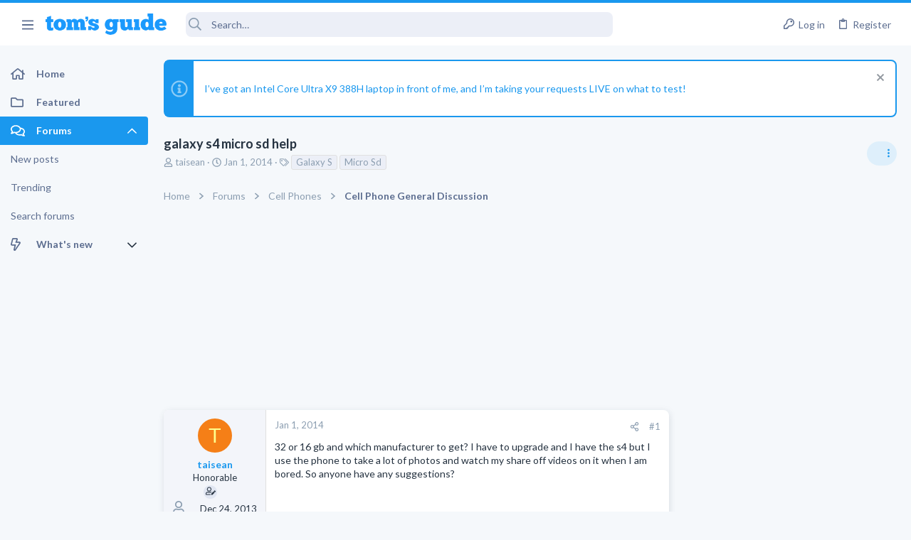

--- FILE ---
content_type: text/css; charset=utf-8
request_url: https://forums.tomsguide.com/css.php?css=public%3Anormalize.css%2Cpublic%3Afa.css%2Cpublic%3Anormalize.css%2Cpublic%3Afa.css%2Cpublic%3Acore.less%2Cpublic%3Aapp.less&s=19&l=1&d=1765204494&k=6fd30aa86a72b524b5e9c8565d960266cea88e5e
body_size: 58686
content:
@charset "UTF-8";

/********* public:normalize.css ********/
/*! normalize.css v8.0.1 | MIT License | github.com/necolas/normalize.css */
button,hr,input{overflow:visible}progress,sub,sup{vertical-align:baseline}[type=checkbox],[type=radio],legend{box-sizing:border-box;padding:0}html{line-height:1.15;-webkit-text-size-adjust:100%}body{margin:0}details,main{display:block}h1{font-size:2em;margin:.67em 0}hr{box-sizing:content-box;height:0}code,kbd,pre,samp{font-family:monospace,monospace;font-size:1em}a{background-color:transparent}abbr[title]{border-bottom:none;text-decoration:underline;text-decoration:underline dotted}b,strong{font-weight:bolder}small{font-size:80%}sub,sup{font-size:75%;line-height:0;position:relative}sub{bottom:-.25em}sup{top:-.5em}img{border-style:none}button,input,optgroup,select,textarea{font-family:inherit;font-size:100%;line-height:1.15;margin:0}button,select{text-transform:none}[type=button],[type=reset],[type=submit],button{-webkit-appearance:button}[type=button]::-moz-focus-inner,[type=reset]::-moz-focus-inner,[type=submit]::-moz-focus-inner,button::-moz-focus-inner{border-style:none;padding:0}[type=button]:-moz-focusring,[type=reset]:-moz-focusring,[type=submit]:-moz-focusring,button:-moz-focusring{outline:ButtonText dotted 1px}fieldset{padding:.35em .75em .625em}legend{color:inherit;display:table;max-width:100%;white-space:normal}textarea{overflow:auto}[type=number]::-webkit-inner-spin-button,[type=number]::-webkit-outer-spin-button{height:auto}[type=search]{-webkit-appearance:textfield;outline-offset:-2px}[type=search]::-webkit-search-decoration{-webkit-appearance:none}::-webkit-file-upload-button{-webkit-appearance:button;font:inherit}summary{display:list-item}[hidden],template{display:none}

/********* public:fa.css ********/
.fa--xf{display:inline-block;line-height:1}.fa--xf svg{width:1em;height:1em;vertical-align:-0.125em;color:currentColor}.fa--xf:empty{display:none}.fa-primary{opacity:1}.fa-secondary{opacity:.4}.fa--xf.fa-lg svg{font-size:1.33333333em;line-height:.75em;vertical-align:-.0667em}.fa--xf.fa-xs svg{font-size:.75em}.fa--xf.fa-sm svg{font-size:.875em}.fa--xf.fa-1x svg{font-size:1em}.fa--xf.fa-2x svg{font-size:2em}.fa--xf.fa-3x svg{font-size:3em}.fa--xf.fa-4x svg{font-size:4em}.fa--xf.fa-5x svg{font-size:5em}.fa--xf.fa-6x svg{font-size:6em}.fa--xf.fa-7x svg{font-size:7em}.fa--xf.fa-8x svg{font-size:8em}.fa--xf.fa-9x svg{font-size:9em}.fa--xf.fa-10x svg{font-size:10em}.fa--xf.fa-fw svg{text-align:center;width:1.25em}.fa--xf.fa-ul svg{list-style-type:none;margin-left:2.5em;padding-left:0}.fa--xf.fa-ul svg>li{position:relative}.fa--xf.fa-li svg{left:-2em;position:absolute;text-align:center;width:2em;line-height:inherit}.fa--xf.fa-border svg{border-radius:.1em;border:solid .08em #eee;padding:.2em .25em .15em}.fa--xf.fa-pull-left svg{float:left}.fa--xf.fa-pull-right svg{float:right}.fa.fa--xf.fa-pull-left svg,.fas.fa--xf.fa-pull-left svg,.far.fa--xf.fa-pull-left svg,.fal.fa--xf.fa-pull-left svg,.fab.fa--xf.fa-pull-left svg{margin-right:.3em}.fa.fa--xf.fa-pull-right svg,.fas.fa--xf.fa-pull-right svg,.far.fa--xf.fa-pull-right svg,.fal.fa--xf.fa-pull-right svg,.fab.fa--xf.fa-pull-right svg{margin-left:.3em}.fa--xf.fa-spin svg{animation:fa-spin 2s infinite linear}.fa--xf.fa-pulse svg{animation:fa-spin 1s infinite steps(8)}@keyframes fa-spin{0%{transform:rotate(0deg)}100%{transform:rotate(360deg)}}.fa--xf.fa-rotate-90 svg{-ms-filter:"progid:DXImageTransform.Microsoft.BasicImage(rotation=1)";transform:rotate(90deg)}.fa--xf.fa-rotate-180 svg{-ms-filter:"progid:DXImageTransform.Microsoft.BasicImage(rotation=2)";transform:rotate(180deg)}.fa--xf.fa-rotate-270 svg{-ms-filter:"progid:DXImageTransform.Microsoft.BasicImage(rotation=3)";transform:rotate(270deg)}.fa--xf.fa-flip-horizontal svg{-ms-filter:"progid:DXImageTransform.Microsoft.BasicImage(rotation=0, mirror=1)";transform:scale(-1, 1)}.fa--xf.fa-flip-vertical svg{-ms-filter:"progid:DXImageTransform.Microsoft.BasicImage(rotation=2, mirror=1)";transform:scale(1, -1)}.fa--xf.fa-flip-both svg,.fa--xf.fa-flip-horizontal.fa-flip-vertical svg{-ms-filter:"progid:DXImageTransform.Microsoft.BasicImage(rotation=2, mirror=1)";transform:scale(-1, -1)}:root .fa--xf.fa-rotate-90 svg,:root .fa--xf.fa-rotate-180 svg,:root .fa--xf.fa-rotate-270 svg,:root .fa--xf.fa-flip-horizontal svg,:root .fa--xf.fa-flip-vertical svg,:root .fa--xf.fa-flip-both svg{filter:none}.fa--xf.fa-stack svg{display:inline-block;height:2em;line-height:2em;position:relative;vertical-align:middle;width:2em}.fa--xf.fa-stack-1x svg,.fa--xf.fa-stack-2x svg{left:0;position:absolute;text-align:center;width:100%}.fa--xf.fa-stack-1x svg{line-height:inherit}.fa--xf.fa-stack-2x svg{font-size:2em}.fa--xf.fa-inverse svg{color:#fff}.sr-only{border:0;clip:rect(0, 0, 0, 0);height:1px;margin:-1px;overflow:hidden;padding:0;position:absolute;width:1px}.sr-only-focusable:active,.sr-only-focusable:focus{clip:auto;height:auto;margin:0;overflow:visible;position:static;width:auto}

/********* public:core.less ********/
/* Passkey: Fix color styling */
.button-text #icon-passkey-key,
.button-text #icon-passkey-head,
.button-text #icon-passkey-body {
  fill: #1A98EE !important;
}
.button.button--provider--passkey .button-text {
  gap: 4px;
}
html {
  font: 1.4rem / 1.4 sans-serif;
  font-family: Lato, -apple-system, BlinkMacSystemFont, 'Segoe UI', 'Oxygen', 'Ubuntu', 'Cantarell', 'Fira Sans', 'Droid Sans', 'Helvetica Neue', sans-serif;
  font-weight: 400;
  color: #263341;
  margin: 0;
  padding: 0;
  word-wrap: break-word;
  background-color: #F5F8FB;
  /* // just a reminder that we *might* want this at some point
	-ms-text-size-adjust: none;
	-webkit-text-size-adjust: none;*/
  --js-display: block;
}
body {
  font-size: 1.4rem;
}
button,
input,
optgroup,
select,
textarea {
  font-family: Lato, -apple-system, BlinkMacSystemFont, 'Segoe UI', 'Oxygen', 'Ubuntu', 'Cantarell', 'Fira Sans', 'Droid Sans', 'Helvetica Neue', sans-serif;
  line-height: 1.4;
}
img {
  max-width: 100%;
  height: auto;
}
b,
strong {
  font-weight: 700;
}
a {
  color: #1A98EE;
  text-decoration: none;
}
a:hover {
  color: #0c67a5;
  text-decoration: underline;
}
svg {
  fill: currentColor;
}
html {
  background: #F5F8FB;
}
html:after {
  content: 'full';
  display: none;
}
@media (max-width: 900px) {
  html:after {
    content: 'wide';
  }
}
@media (max-width: 650px) {
  html:after {
    content: 'medium';
  }
}
@media (max-width: 480px) {
  html:after {
    content: 'narrow';
  }
}
* {
  box-sizing: border-box;
}
body {
  overflow-y: scroll !important;
}
[data-xf-click],
a[tabindex] {
  cursor: pointer;
}
[dir=auto] {
  text-align: left;
}
pre,
textarea {
  word-wrap: normal;
}
img {
  -ms-interpolation-mode: bicubic;
}
em:lang(zh),
em:lang(ja),
em:lang(ko) {
  font-style: normal;
}
.bbWrapper em:lang(zh),
.bbWrapper em:lang(ja),
.bbWrapper em:lang(ko),
.fr-element em:lang(zh),
.fr-element em:lang(ja),
.fr-element em:lang(ko) {
  font-style: italic;
}
.has-pointer-nav :focus {
  outline: 0;
}
.has-pointer-nav ::-moz-focus-inner {
  border: 0;
}
.has-pointer-nav .iconic > input:focus + i:before,
.has-pointer-nav .iconic > input:focus + i:after {
  outline: 0;
}
@-webkit-keyframes spin {
  from {
    transform: rotate(0deg);
  }
  to {
    transform: rotate(360deg);
  }
}
@keyframes spin {
  from {
    transform: rotate(0deg);
  }
  to {
    transform: rotate(360deg);
  }
}
.u-concealed,
.u-concealed a,
.u-cloaked,
.u-cloaked a,
.u-concealed--icon,
.u-concealed--icon a {
  text-decoration: inherit !important;
  color: inherit !important;
}
a.u-concealed:hover,
.u-concealed a:hover {
  text-decoration: underline !important;
}
a.u-concealed:hover .fa,
.u-concealed a:hover .fa {
  color: #0c67a5;
}
a.u-concealed--icon:hover .fa,
.u-concealed--icon a:hover .fa {
  color: #0c67a5;
}
.u-textColor {
  color: #263341;
}
.u-dimmed {
  color: #5D6E90;
}
.u-muted {
  color: #8c9eb1;
}
.u-dimmed a,
.u-muted a,
.u-faint a {
  color: inherit;
  text-decoration: none;
}
.u-dimmed a:hover,
.u-muted a:hover,
.u-faint a:hover {
  text-decoration: underline;
}
.u-unbold {
  font-weight: normal;
}
.u-featuredText {
  color: #263341;
}
.u-accentText {
  color: #1A98EE;
}
.u-accentText a {
  color: #1A98EE;
}
.u-prependAsterisk:before {
  content: "* ";
}
.u-appendAsterisk:after {
  content: " *";
}
.u-dt[title] {
  border: none;
  text-decoration: none;
}
.u-clearFix:before,
.u-clearFix:after {
  content: " ";
  display: table;
}
.u-clearFix:after {
  clear: both;
}
.u-appendColon:after {
  content: ":";
}
.u-appendColon.is-sentence:after {
  content: "";
}
.u-pullLeft {
  float: left !important;
}
.u-pullRight {
  float: right !important;
}
.u-alignCenter {
  text-align: center;
}
.u-alignMiddle {
  vertical-align: middle;
}
.u-spaceAfter {
  margin-right: .28em;
}
.u-spaceBefore {
  margin-left: .28em;
}
.u-showWideInline,
.u-showWideBlock,
.u-showMediumInline,
.u-showMediumBlock,
.u-showNarrowInline,
.u-showNarrowBlock {
  display: none;
}
.u-smaller {
  font-size: small;
}
.u-equalFlex {
  display: flex;
}
.u-equalFlex > * {
  flex: 1 1 auto;
}
@media (max-width: 900px) {
  .u-hideWide {
    display: none !important;
  }
  .u-showWideInline {
    display: inline;
  }
  .u-showWideBlock {
    display: block;
  }
}
@media (max-width: 650px) {
  .u-hideMedium {
    display: none !important;
  }
  .u-showMediumInline {
    display: inline;
  }
  .u-showMediumBlock {
    display: block;
  }
}
@media (max-width: 480px) {
  .u-hideNarrow {
    display: none !important;
  }
  .u-showNarrowInline {
    display: inline;
  }
  .u-showNarrowBlock {
    display: block;
  }
}
.u-ltr {
  direction: ltr;
  text-align: left;
}
.u-rtl {
  direction: rtl;
  text-align: right;
}
.u-depth1 {
  padding-left: 1em;
}
.u-indentDepth1 {
  text-indent: 1em;
}
.u-depth2 {
  padding-left: 2em;
}
.u-indentDepth2 {
  text-indent: 2em;
}
.u-depth3 {
  padding-left: 3em;
}
.u-indentDepth3 {
  text-indent: 3em;
}
.u-depth4 {
  padding-left: 4em;
}
.u-indentDepth4 {
  text-indent: 4em;
}
.u-depth5 {
  padding-left: 5em;
}
.u-indentDepth5 {
  text-indent: 5em;
}
.u-depth6 {
  padding-left: 6em;
}
.u-indentDepth6 {
  text-indent: 6em;
}
.u-depth7 {
  padding-left: 7em;
}
.u-indentDepth7 {
  text-indent: 7em;
}
.u-depth8 {
  padding-left: 8em;
}
.u-indentDepth8 {
  text-indent: 8em;
}
.u-depth9 {
  padding-left: 9em;
}
.u-indentDepth9 {
  text-indent: 9em;
}
.u-hidden {
  display: none;
}
.u-hidden.is-active {
  display: block;
}
.u-hidden.u-hidden--transition {
  display: none;
  opacity: 0;
  -webkit-transition:  all 0.2s ease, -xf-opacity 0.2s ease;
  transition:  all 0.2s ease, -xf-opacity 0.2s ease;
  overflow-y: hidden;
  height: 0;
  -webkit-transition-property: all, -xf-height;
  transition-property: all, -xf-height;
}
.u-hidden.u-hidden--transition.is-active {
  display: block;
}
.u-hidden.u-hidden--transition.is-active {
  display: block;
  opacity: 1;
}
.u-hidden.u-hidden--transition.is-transitioning {
  display: block;
}
.u-hidden.u-hidden--transition.is-active {
  height: auto;
  overflow-y: visible;
}
.u-hidden.u-hidden--transition.is-transitioning {
  overflow-y: hidden;
}
.u-srOnly {
  position: absolute;
  height: 1px;
  width: 1px;
  margin: -1px;
  padding: 0;
  border: 0;
  clip: rect(0 0 0 0);
  overflow: hidden;
}
.has-no-js .u-jsOnly {
  display: none !important;
}
.has-js .u-noJsOnly {
  display: none !important;
}
img.u-imgContained {
  max-height: 100%;
  max-width: 100%;
}
.u-bottomFixer {
  position: sticky;
  bottom: 0;
  z-index: 800;
  pointer-events: none;
}
.u-bottomFixer > * {
  pointer-events: auto;
}
.u-anchorTarget {
  display: block;
  height: 0;
  width: 0;
  visibility: hidden;
  pointer-events: none;
  position: absolute;
}
.u-flex-1 {
  flex: 1;
}
.u-flex-2 {
  flex: 2;
}
.u-flex-3 {
  flex: 3;
}
.u-flex-4 {
  flex: 4;
}
.u-flexStretch {
  flex: 1 1 auto;
}
.u-splitter {
  display: inline-block;
  width: 12px;
  flex-shrink: 0;
}
.u-screenContained {
  max-height: 70vh;
  overflow: auto;
  -webkit-overflow-scrolling: touch;
}
.u-preWrap {
  white-space: pre-wrap;
}
.u-singleLine {
  overflow: hidden;
  white-space: nowrap;
  word-wrap: normal;
  text-overflow: ellipsis;
}
.pairs {
  padding: 0;
  margin: 0;
  overflow: hidden;
  line-height: 1.7;
}
.pairs.pairs--plainLabel > dt {
  color: inherit;
}
.pairs.pairs--spaced + .pairs {
  margin-top: 12px;
}
.pairs.pairs--noColon > dt:after {
  content: "";
}
.pairs.pairs--rightLabel > dt {
  text-align: right;
}
.pairs > dt {
  padding: 0;
  margin: 0;
  color: #8c9eb1;
}
.pairs > dt:after {
  content: ":";
}
.pairs > dt.is-sentence:after {
  content: "";
}
.pairs > dd {
  padding: 0;
  margin: 0;
}
.pairs.pairs--inline {
  display: inline;
}
.pairs.pairs--inline > dt,
.pairs.pairs--inline > dd {
  display: inline;
}
.pairs.pairs--columns {
  display: table;
  table-layout: fixed;
  width: 100%;
}
.pairs.pairs--columns > dt,
.pairs.pairs--columns > dd {
  display: table-cell;
}
.pairs.pairs--columns > dt {
  width: 50%;
  padding-right: 12px;
}
.pairs.pairs--columns.pairs--fixedSmall > dt {
  width: 200px;
}
.pairs.pairs--columns.pairs--fluidSmall > dt {
  width: 25%;
}
.pairs.pairs--columns.pairs--fluidHuge > dt {
  width: 70%;
}
@media (max-width: 500px) {
  .pairs.pairs--columns {
    display: block;
  }
  .pairs.pairs--columns > dt,
  .pairs.pairs--columns > dd {
    display: block;
  }
  .pairs.pairs--columns.pairs > dt {
    width: auto;
    padding-right: 0;
  }
  .pairs.pairs--columns + .pairs {
    margin-top: 12px;
  }
}
.pairs.pairs--justified {
  display: flex;
  justify-content: space-between;
}
.pairs.pairs--justified > dt {
  float: left;
  max-width: 100%;
  margin-right: 12px;
  flex-shrink: 0;
}
.pairs.pairs--justified > dd {
  float: right;
  text-align: right;
  max-width: 100%;
  overflow: hidden;
  text-overflow: ellipsis;
  white-space: nowrap;
}
.pairs.pairs--rows {
  display: inline-table;
  margin-right: 12px;
}
.pairs.pairs--rows.pairs--rows--centered > dt,
.pairs.pairs--rows.pairs--rows--centered > dd {
  text-align: center;
}
.pairs.pairs--rows:last-of-type {
  margin-right: 0;
}
.pairs.pairs--rows > dt {
  display: table-row;
  font-size: 80%;
}
.pairs.pairs--rows > dt:after {
  content: '';
}
.pairs.pairs--rows > dd {
  display: table-row;
}
.pairWrapper.pairWrapper--spaced .pairs {
  margin-top: 12px;
}
.pairWrapper.pairWrapper--spaced .pairs:first-child {
  margin-top: 0;
}
.pairJustifier {
  display: flex;
  flex-wrap: wrap;
  justify-content: space-between;
  margin-right: -5px;
  margin-bottom: -5px;
}
.pairJustifier .pairs.pairs--rows {
  margin-right: 5px;
  margin-bottom: 5px;
}
.listPlain {
  list-style: none;
  margin: 0;
  padding: 0;
}
.listInline {
  list-style: none;
  margin: 0;
  padding: 0;
}
.listInline.listInline--selfInline,
.listInline.listInline--customField {
  display: inline;
}
.listInline > li {
  display: inline;
  margin: 0;
  padding: 0;
}
.listInline.listInline--block > li {
  display: inline-block;
}
.listInline.listInline--comma > li:nth-last-child(n+2)::after,
.listInline.listInline--customField > li:nth-last-child(n+2)::after {
  content: ", ";
}
.listInline.listInline--bullet > li + li::before {
  content: "\00B7\20";
}
.listInline.listInline--plus > li + li::before {
  content: "\002B\20";
}
.listHeap {
  list-style: none;
  margin: 0;
  padding: 0;
  margin: -4px;
}
.listHeap > li {
  margin: 0;
  padding: 0;
  display: inline-block;
  margin: 4px;
}
.listHeap > li:last-child {
  margin-right: 0;
}
.listColumns {
  -moz-column-count: 2;
  -webkit-column-count: 2;
  column-count: 2;
  -moz-column-gap: 1em;
  -webkit-column-gap: 1em;
  column-gap: 1em;
}
@media (max-width: 480px) {
  .listColumns {
    -moz-column-count: 1;
    -webkit-column-count: 1;
    column-count: 1;
  }
}
.listColumns > li {
  -webkit-column-break-inside: avoid;
  break-inside: avoid-column;
  page-break-inside: avoid;
  position: relative;
}
.listColumns.listColumns--spaced > li {
  margin-bottom: .5em;
}
.listColumns.listColumns--narrow {
  -moz-column-count: 2;
  -webkit-column-count: 2;
  column-count: 2;
  -moz-column-gap: 1em;
  -webkit-column-gap: 1em;
  column-gap: 1em;
}
.listColumns.listColumns--together {
  -moz-column-gap: 0;
  -webkit-column-gap: 0;
  column-gap: 0;
}
.listColumns.listColumns--collapsed {
  display: inline-block;
}
.listColumns.listColumns--3 {
  -moz-column-count: 3;
  -webkit-column-count: 3;
  column-count: 3;
  -moz-column-gap: 1em;
  -webkit-column-gap: 1em;
  column-gap: 1em;
}
@media (max-width: 900px) {
  .listColumns.listColumns--3 {
    -moz-column-count: 2;
    -webkit-column-count: 2;
    column-count: 2;
    -moz-column-gap: 1em;
    -webkit-column-gap: 1em;
    column-gap: 1em;
  }
}
@media (max-width: 900px) and (max-width: 480px) {
  .listColumns.listColumns--3 {
    -moz-column-count: 1;
    -webkit-column-count: 1;
    column-count: 1;
  }
}
.listColumns.listColumns--4 {
  -moz-column-count: 4;
  -webkit-column-count: 4;
  column-count: 4;
  -moz-column-gap: 1em;
  -webkit-column-gap: 1em;
  column-gap: 1em;
}
@media (max-width: 900px) {
  .listColumns.listColumns--4 {
    -moz-column-count: 2;
    -webkit-column-count: 2;
    column-count: 2;
    -moz-column-gap: 1em;
    -webkit-column-gap: 1em;
    column-gap: 1em;
  }
}
@media (max-width: 900px) and (max-width: 480px) {
  .listColumns.listColumns--4 {
    -moz-column-count: 1;
    -webkit-column-count: 1;
    column-count: 1;
  }
}
.textHighlight {
  font-style: normal;
  font-weight: 700;
}
.textHighlight.textHighlight--attention {
  color: #1A98EE;
}
.categoryList {
  display: none;
  list-style: none;
  margin: 0;
  padding: 0;
}
.categoryList.is-active {
  display: block;
}
.categoryList-item {
  padding: 0;
  text-decoration: none;
  font-size: 1.4rem;
}
.categoryList-item.categoryList-item--small {
  font-size: 1.3rem;
}
.categoryList-item .categoryList {
  padding-left: 15px;
}
.categoryList-itemDesc {
  display: block;
  font-size: 1.3rem;
  font-weight: 400;
  color: #8c9eb1;
  margin-top: -15px;
  overflow: hidden;
  white-space: nowrap;
  word-wrap: normal;
  text-overflow: ellipsis;
}
.categoryList-header {
  padding: 15px 0;
  margin: 0;
  color: #263341;
  text-decoration: none;
  font-weight: 700;
}
.categoryList-header.categoryList-header--muted {
  color: #8c9eb1;
}
.categoryList-header:before,
.categoryList-header:after {
  content: " ";
  display: table;
}
.categoryList-header:after {
  clear: both;
}
.categoryList-header a {
  color: inherit;
  text-decoration: none;
}
.categoryList-header a:hover {
  text-decoration: underline;
}
.categoryList-itemRow {
  display: flex;
  min-width: 0;
  align-items: center;
}
.categoryList-link {
  display: block;
  flex-grow: 1;
  padding: 7.5px 15px;
  text-decoration: none;
  overflow: hidden;
  white-space: nowrap;
  word-wrap: normal;
  text-overflow: ellipsis;
}
.categoryList-link:hover {
  text-decoration: none;
}
.categoryList-link.is-selected {
  font-weight: 700;
}
.categoryList-toggler + .categoryList-link,
.categoryList-togglerSpacer + .categoryList-link {
  padding-left: 0;
}
.categoryList-label {
  margin-left: auto;
  align-self: center;
  padding-right: 7.5px;
}
.categoryList-toggler {
  display: inline-block;
  padding: 7.5px 7.5px;
  text-decoration: none;
  flex-grow: 0;
  line-height: 1;
}
.categoryList-toggler:hover {
  text-decoration: none;
}
.categoryList-toggler:after {
  display: inline-block;
  content: "";
  height: 1em;
  vertical-align: -0.125em;
  background-color: currentColor;
  width: 1em;
  mask: url('/styles/fa/regular/chevron-down.svg?v=5.15.3') no-repeat center;
  -webkit-mask: url('/styles/fa/regular/chevron-down.svg?v=5.15.3') no-repeat center;
}
.categoryList-toggler.is-active:after {
  display: inline-block;
  content: "";
  height: 1em;
  vertical-align: -0.125em;
  background-color: currentColor;
  width: 1em;
  mask: url('/styles/fa/regular/chevron-up.svg?v=5.15.3') no-repeat center;
  -webkit-mask: url('/styles/fa/regular/chevron-up.svg?v=5.15.3') no-repeat center;
}
.categoryList-togglerSpacer {
  display: inline-block;
  visibility: hidden;
  padding: 7.5px 7.5px;
}
.categoryList-togglerSpacer:after {
  display: inline-block;
  content: "";
  height: 1em;
  vertical-align: -0.125em;
  background-color: currentColor;
  width: 1em;
  mask: url('/styles/fa/regular/chevron-down.svg?v=5.15.3') no-repeat center;
  -webkit-mask: url('/styles/fa/regular/chevron-down.svg?v=5.15.3') no-repeat center;
}
.blocks {
  margin-bottom: 20px;
}
.blocks:last-child {
  margin-bottom: 0;
}
.blocks .block {
  margin-bottom: 10px;
}
.blocks .block:last-child {
  margin-bottom: 0;
}
.blocks.blocks--close .block {
  margin-bottom: 6.66666667px;
}
.blocks.blocks--separated + .blocks {
  padding-top: 20px;
  border-top: 1px solid #e0e0e0;
}
.blocks-header {
  font-size: 1.7rem;
  font-weight: 400;
  color: #8c9eb1;
  margin: 0;
  padding: 0;
  margin-bottom: 5px;
}
.blocks-header.blocks-header--strong {
  color: #5D6E90;
}
.blocks-header.blocks-header--strong .blocks-desc {
  color: #8c9eb1;
}
.blocks-textJoiner {
  display: table;
  width: 100%;
  margin-bottom: 10px;
  padding: 0 12px;
}
.blocks-textJoiner > span {
  display: table-cell;
  position: relative;
}
.blocks-textJoiner > span:before {
  content: '';
  position: absolute;
  left: 0;
  right: 0;
  top: 50%;
  border-top: 1px solid #e0e0e0;
}
.blocks-textJoiner > em {
  display: table-cell;
  padding: 0 15px;
  width: 1%;
  white-space: nowrap;
  line-height: 1;
  font-style: normal;
  text-align: center;
  font-weight: 400;
  color: #8c9eb1;
  text-transform: lowercase;
}
.block {
  margin-bottom: 20px;
}
.block:last-child {
  margin-bottom: 0;
}
.block.block--close {
  margin-bottom: 5px;
}
.block.block--treeEntryChooser .block-header {
  font-size: 1.5rem;
}
.block.block--treeEntryChooser .block-header .block-desc {
  font-size: 1.2rem;
}
.block.block--treeEntryChooser .block-row {
  padding-top: 6px;
  padding-bottom: 6px;
}
.block.block--treeEntryChooser .contentRow.is-disabled {
  opacity: 0.5;
}
.block.block--treeEntryChooser .contentRow-title {
  font-size: 1.4rem;
}
.block.block--treeEntryChooser .contentRow-minor {
  font-size: 1.3rem;
}
.block.block--treeEntryChooser .contentRow-suffix {
  font-size: 1.3rem;
}
.block-outer {
  padding-bottom: 15px;
}
.block-outer:before,
.block-outer:after {
  content: " ";
  display: table;
}
.block-outer:after {
  clear: both;
}
.block-outer:empty {
  display: none;
}
.block-outer.block-outer--after {
  padding-top: 15px;
  padding-bottom: 0;
}
.block-outer.block-outer--padded {
  padding-left: 15px;
  padding-right: 15px;
}
.block-outer .block-outer-hint {
  font-size: 1.3rem;
  color: #8c9eb1;
}
.block-outer-main,
.block-row-main {
  float: left;
}
.block-outer-opposite,
.block-row-opposite {
  float: right;
}
.block-outer-middle,
.block-row-middle {
  text-align: center;
}
.block-container {
  color: #263341;
  background: #fff;
  border-width: 0;
  border-style: solid;
  border-top-color: #e0e0e0;
  border-right-color: #e0e0e0;
  border-bottom-color: #e0e0e0;
  border-left-color: #e0e0e0;
  border-radius: 8px;
  box-shadow: 0 4px 8px 0 rgba(103, 118, 133, 0.12), 2px 0 8px rgba(103, 118, 133, 0.08);
}
.block-container.block-container--none {
  background: none;
  border: none;
  color: #263341;
  padding: 0;
  box-shadow: none;
}
@media (min-width: 900px) {
  .block-container:not(.block-container--noStripRadius) > :first-child,
  .block-topRadiusContent,
  .block-container:not(.block-container--noStripRadius) > .block-body:first-child > .blockLink:first-child {
    border-top-left-radius: 7px;
    border-top-right-radius: 7px;
  }
  .block-container:not(.block-container--noStripRadius) > :last-child,
  .block-bottomRadiusContent,
  .block-container:not(.block-container--noStripRadius) > .block-body:last-child > .blockLink:last-child,
  .block-container:not(.block-container--noStripRadius) > .tabPanes:last-child > [role=tabpanel] > :last-child,
  .block-container:not(.block-container--noStripRadius) > .tabPanes:last-child > [role=tabpanel] > .block-body > :last-child {
    border-bottom-left-radius: 7px;
    border-bottom-right-radius: 7px;
  }
  .block-container:not(.block-container--noStripRadius) > .block-body:first-child > .dataList:first-child tbody:first-child .dataList-row:first-child > .dataList-cell:first-child,
  .block-topRadiusContent.dataList tbody:first-child .dataList-row:first-child > .dataList-cell:first-child,
  .block-topRadiusContent > .dataList:first-child tbody:first-child .dataList-row:first-child > .dataList-cell:first-child,
  .block-container:not(.block-container--noStripRadius) > .block-body:first-child > .dataList:first-child thead:first-child .dataList-row:first-child > .dataList-cell:first-child,
  .block-topRadiusContent.dataList thead:first-child .dataList-row:first-child > .dataList-cell:first-child,
  .block-topRadiusContent > .dataList:first-child thead:first-child .dataList-row:first-child > .dataList-cell:first-child {
    border-top-left-radius: 7px;
  }
  .block-container:not(.block-container--noStripRadius) > .block-body:first-child > .dataList:first-child tbody:first-child .dataList-row:first-child > .dataList-cell:last-child,
  .block-topRadiusContent.dataList tbody:first-child .dataList-row:first-child > .dataList-cell:last-child,
  .block-topRadiusContent > .dataList:first-child tbody:first-child .dataList-row:first-child > .dataList-cell:last-child,
  .block-container:not(.block-container--noStripRadius) > .block-body:first-child > .dataList:first-child thead:first-child .dataList-row:first-child > .dataList-cell:last-child,
  .block-topRadiusContent.dataList thead:first-child .dataList-row:first-child > .dataList-cell:last-child,
  .block-topRadiusContent > .dataList:first-child thead:first-child .dataList-row:first-child > .dataList-cell:last-child {
    border-top-right-radius: 7px;
  }
  .block-container:not(.block-container--noStripRadius) > .block-body:first-child > .formRow:first-child > dt,
  .block-topRadiusContent.formRow > dt,
  .block-topRadiusContent > .formRow:first-child > dt {
    border-top-left-radius: 7px;
  }
  .block-container:not(.block-container--noStripRadius) > .block-body:first-child > .formRow:first-child > dd,
  .block-topRadiusContent.formRow > dd,
  .block-topRadiusContent > .formRow:first-child > dd {
    border-top-right-radius: 7px;
  }
  .block-container:not(.block-container--noStripRadius) > .block-body:last-child > .dataList:last-child tbody:last-child .dataList-row:last-child > .dataList-cell:first-child,
  .block-bottomRadiusContent.dataList tbody:last-child .dataList-row:last-child > .dataList-cell:first-child,
  .block-bottomRadiusContent > .dataList:last-child tbody:last-child .dataList-row:last-child > .dataList-cell:first-child {
    border-bottom-left-radius: 7px;
  }
  .block-container:not(.block-container--noStripRadius) > .block-body:last-child > .dataList:last-child tbody:last-child .dataList-row:last-child > .dataList-cell:last-child,
  .block-bottomRadiusContent.dataList tbody:last-child .dataList-row:last-child > .dataList-cell:last-child,
  .block-bottomRadiusContent > .dataList:last-child tbody:last-child .dataList-row:last-child > .dataList-cell:last-child {
    border-bottom-right-radius: 7px;
  }
  .block-container:not(.block-container--noStripRadius) > .block-body:last-child > .formRow:last-child > dt,
  .block-bottomRadiusContent.formRow > dt,
  .block-bottomRadiusContent > .formRow:last-child > dt {
    border-bottom-left-radius: 7px;
  }
  .block-container:not(.block-container--noStripRadius) > .block-body:last-child > .formRow:last-child > dd,
  .block-bottomRadiusContent.formRow > dd,
  .block-bottomRadiusContent > .formRow:last-child > dd {
    border-bottom-right-radius: 7px;
  }
  .block-container:not(.block-container--noStripRadius) > .block-body:last-child .formSubmitRow:not(.is-sticky) > dt,
  .block-container:not(.block-container--noStripRadius) > .formSubmitRow:not(.is-sticky):last-child > dt,
  .block-bottomRadiusContent > .formSubmitRow:not(.is-sticky) > dt {
    border-bottom-left-radius: 7px;
  }
  .block-container:not(.block-container--noStripRadius) > .block-body:last-child .formSubmitRow:not(.is-sticky) > dd,
  .block-container:not(.block-container--noStripRadius) > .formSubmitRow:not(.is-sticky):last-child > dd,
  .block-bottomRadiusContent > .formSubmitRow:not(.is-sticky) > dd {
    border-bottom-right-radius: 7px;
  }
  .block-container:not(.block-container--noStripRadius) > .block-body:last-child .formSubmitRow:not(.is-sticky) .formSubmitRow-bar,
  .block-container:not(.block-container--noStripRadius) > .formSubmitRow:not(.is-sticky):last-child .formSubmitRow-bar,
  .block-bottomRadiusContent > .formSubmitRow:not(.is-sticky) .formSubmitRow-bar {
    border-bottom-left-radius: 7px;
    border-bottom-right-radius: 7px;
  }
}
.block-header {
  padding: 15px 15px;
  margin: 0;
  font-weight: 400;
  text-decoration: none;
  font-size: 1.5rem;
  color: #263341;
  background: transparent;
  border-bottom: 1px solid #e0e0e0;
}
.block-header:before,
.block-header:after {
  content: " ";
  display: table;
}
.block-header:after {
  clear: both;
}
.block-header a {
  color: inherit;
  text-decoration: none;
}
.block-header a:hover {
  text-decoration: underline;
}
.block-header .button:hover,
.block-header a.button:hover {
  text-decoration: none;
}
.block-header.block-header--separated {
  border-top: 1px solid #e0e0e0;
}
.block-header .block-desc {
  color: rgba(38, 51, 65, 0.7);
}
.block-header .block-desc a {
  color: inherit;
  text-decoration: underline;
}
.block-minorHeader {
  padding: 15px 15px;
  margin: 0;
  font-weight: 400;
  text-decoration: none;
  font-size: 1.3rem;
  color: #263341;
  font-weight: 700;
  text-transform: uppercase;
}
.block-minorHeader:before,
.block-minorHeader:after {
  content: " ";
  display: table;
}
.block-minorHeader:after {
  clear: both;
}
.block-minorHeader a {
  color: inherit;
  text-decoration: none;
}
.block-minorHeader a:hover {
  text-decoration: underline;
}
.block-body + .block-minorHeader {
  border-top: 1px solid #e0e0e0;
}
.block-minorHeader .block-desc a {
  color: inherit;
  text-decoration: underline;
}
.block-minorHeader--spaced {
  margin-top: 4px;
}
.block-minorHeader--small {
  font-size: 1.3rem;
}
.block-tabHeader {
  padding: 0;
  margin: 0;
  font-weight: 400;
  font-size: 1.4rem;
  color: #8c9eb1;
  background: transparent;
  border-bottom: 1px solid #e0e0e0;
  font-weight: 700;
  font-size: 0;
}
.block-tabHeader .tabs-tab,
.block-tabHeader .tabs-text,
.block-tabHeader .tabs-extra,
.block-tabHeader .hScroller-action {
  font-size: 1.4rem;
}
.block-tabHeader .tabs-tab {
  padding: 15px 15px;
  border-bottom: 2px solid transparent;
}
.block-tabHeader .tabs-tab:not(.is-readonly):hover {
  color: #1A98EE;
  background: rgba(26, 152, 238, 0.1);
}
.block-tabHeader .tabs-tab.is-readonly:hover {
  cursor: default;
}
.block-tabHeader .tabs-tab.tabs-tab--radio.is-readonly:hover {
  cursor: not-allowed;
}
.block-tabHeader .tabs-tab.is-active,
.block-tabHeader .tabs > input:checked + .tabs-tab--radio {
  background: none;
  color: #1A98EE;
  border-color: #1A98EE;
}
.block-tabHeader .tabs > input[type="radio"] {
  display: none;
}
.block-tabHeader .tabs-text {
  padding: 15px 15px;
  border-bottom: 2px solid transparent;
}
.block-tabHeader .block-tabHeader-extra {
  float: right;
  color: inherit;
  font-size: 1.4rem;
  padding: 15px 15px;
}
.block-tabHeader .hScroller-action {
  color: #8c9eb1;
}
.block-tabHeader .hScroller-action:hover {
  color: #1a98ee;
}
.block-tabHeader .hScroller-action.hScroller-action--start {
  background: transparent;
  background: linear-gradient(to right, transparent 66%, rgba(0, 0, 0, 0) 100%);
}
.block-tabHeader .hScroller-action.hScroller-action--end {
  background: transparent;
  background: linear-gradient(to right, rgba(0, 0, 0, 0) 0%, transparent 33%);
}
.block-minorTabHeader {
  padding: 0;
  margin: 0;
  font-weight: 400;
  font-size: 1.4rem;
  color: #1A98EE;
  background: #fff;
  border-bottom: 1px solid #e0e0e0;
  font-size: 0;
}
.block-minorTabHeader .tabs-tab,
.block-minorTabHeader .tabs-text,
.block-minorTabHeader .tabs-extra,
.block-minorTabHeader .hScroller-action {
  font-size: 1.4rem;
}
.block-minorTabHeader .tabs-tab {
  padding: 15px 15px 0px;
  border-bottom: 2px solid transparent;
}
.block-minorTabHeader .tabs-tab:hover {
  color: #263341;
}
.block-minorTabHeader .tabs-tab.is-active {
  background: none;
  color: #263341;
  border-color: #263341;
}
.block-minorTabHeader .tabs-text {
  padding: 15px 15px 0px;
  border-bottom: 2px solid transparent;
}
.block-minorTabHeader .hScroller-action {
  color: #1a98ee;
}
.block-minorTabHeader .hScroller-action:hover {
  color: #263341;
}
.block-minorTabHeader .hScroller-action.hScroller-action--start {
  background: #ffffff;
  background: linear-gradient(to right, #ffffff 66%, rgba(255, 255, 255, 0) 100%);
}
.block-minorTabHeader .hScroller-action.hScroller-action--end {
  background: #ffffff;
  background: linear-gradient(to right, rgba(255, 255, 255, 0) 0%, #ffffff 33%);
}
.block-filterBar {
  padding: 7.5px 7.5px;
  font-size: 1.3rem;
  color: #263341;
  background: #eceff7;
}
.block-filterBar.block-filterBar--standalone {
  padding: 12px 12px;
  border: 1px solid #e0e0e0;
  border-radius: 7px;
}
@media (max-width: 900px) {
  .block-filterBar.block-filterBar--standalone {
    border-radius: 0;
    border-left: none;
    border-right: none;
  }
}
.block-filterBar .filterBar-filterToggle {
  background: #dce0e8;
}
.block-filterBar .filterBar-filterToggle:hover,
.block-filterBar .filterBar-menuTrigger:hover {
  text-decoration: none;
  background: #ccd1da;
}
.block-textHeader {
  margin: 15px/2 0;
  padding: 0;
  font-weight: 400;
  font-size: 1.7rem;
  color: #263341;
  font-weight: 700;
}
.block-textHeader:before,
.block-textHeader:after {
  content: " ";
  display: table;
}
.block-textHeader:after {
  clear: both;
}
.block-textHeader a {
  color: inherit;
  text-decoration: none;
}
.block-textHeader a:hover {
  text-decoration: underline;
}
.block-textHeader.block-textHeader--scaled {
  font-size: inherit;
}
.block-textHeader .block-textHeader-highlight {
  color: #263341;
}
.block-textHeader .block-desc a {
  color: inherit;
  text-decoration: underline;
}
.block-textHeader:first-child {
  margin-top: 0;
}
.block-formSectionHeader {
  padding: 15px 15px;
  margin: 0;
  font-weight: 400;
  text-decoration: none;
  font-size: 1.5rem;
  color: #263341;
  border-top: 1px solid #e0e0e0;
  border-bottom: 1px solid #e0e0e0;
}
.block-formSectionHeader:before,
.block-formSectionHeader:after {
  content: " ";
  display: table;
}
.block-formSectionHeader:after {
  clear: both;
}
.block-formSectionHeader a {
  color: inherit;
  text-decoration: none;
}
.block-formSectionHeader a:hover {
  text-decoration: underline;
}
.block-formSectionHeader .block-desc a {
  color: inherit;
  text-decoration: underline;
}
.block-container > .block-formSectionHeader:first-child,
.block-body--collapsible .block-formSectionHeader:first-child,
.block-header + .block-formSectionHeader {
  border-top: none;
}
.block-formSectionHeader .block-formSectionHeader-aligner {
  display: inline-block;
  text-align: right;
  min-width: 33%;
  min-width: calc((33%) - (4.95px) - (15px) - (1px));
  max-width: 100%;
}
.menu .block-formSectionHeader .block-formSectionHeader-aligner {
  display: inline;
  text-align: left;
  min-width: 0;
  padding-left: 0;
}
@media (max-width: 540px) {
  .block-formSectionHeader .block-formSectionHeader-aligner {
    display: inline;
    text-align: left;
    min-width: 0;
    padding-left: 0;
  }
}
.menu .block-formSectionHeader {
  padding-left: 15px;
}
@media (max-width: 540px) {
  .block-formSectionHeader {
    padding-left: 15px;
  }
}
.block-formSectionHeader .block-formSectionHeader-multiChecker {
  float: right;
}
.block-formSectionHeader--small {
  font-size: 1.4rem;
}
.block-desc,
.blocks-desc {
  display: block;
  font-size: 1.3rem;
  color: #8c9eb1;
  font-weight: 400;
  padding-top: 4px;
  line-height: 1.5;
  font-family: Lato, -apple-system, BlinkMacSystemFont, 'Segoe UI', 'Oxygen', 'Ubuntu', 'Cantarell', 'Fira Sans', 'Droid Sans', 'Helvetica Neue', sans-serif;
  text-transform: none;
}
.block-body {
  list-style: none;
  margin: 0;
  padding: 0;
}
.block-body.block-body--collapsible {
  display: none;
  opacity: 0;
  -webkit-transition:  all 0.2s ease, -xf-opacity 0.2s ease;
  transition:  all 0.2s ease, -xf-opacity 0.2s ease;
  overflow-y: hidden;
  height: 0;
  -webkit-transition-property: all, -xf-height;
  transition-property: all, -xf-height;
}
.has-no-js .block-body.block-body--collapsible {
  display: block;
}
.block-body.block-body--collapsible.is-active {
  display: block;
  opacity: 1;
}
.block-body.block-body--collapsible.is-transitioning {
  display: block;
}
.block-body.block-body--collapsible.is-active {
  height: auto;
  overflow-y: visible;
}
.block-body.block-body--collapsible.is-transitioning {
  overflow-y: hidden;
}
.block-body.block-body--contained {
  overflow: auto;
  max-height: 300px;
  max-height: 70vh;
}
.block-body.block-body--containedFixed {
  overflow-x: auto;
  max-height: 300px;
}
.block-row {
  margin: 0;
  padding: 15px 15px;
}
.block-row:before,
.block-row:after {
  content: " ";
  display: table;
}
.block-row:after {
  clear: both;
}
.block-row.block-row--toEdge {
  padding-left: 0;
  padding-right: 0;
}
.block-row.block-row--alt {
  color: #263341;
  background: #f3f5fa;
}
.block-row.block-row--minor {
  font-size: 1.3rem;
}
.block-row.block-row--separated {
  padding-bottom: 15px;
  padding-top: 15px;
}
.block-row.block-row--separated + .block-row {
  border-top: 1px solid #e0e0e0;
}
.block-row.block-row--connectAbove {
  padding-bottom: 30px;
}
.block-body > .block-row.block-row--connectAbove:last-child {
  padding-bottom: 15px;
}
.block-row.block-row--highlighted {
  color: #263341;
  background: #eceff7;
}
.block-row.block-row--clickable:hover {
  color: #263341;
  background: #eceff7;
}
.block-row.is-mod-selected {
  background: #e8f5fd;
}
.block-row > pre:first-child {
  margin-top: 0;
}
.block-row > pre:last-child {
  margin-bottom: 0;
}
.block-separator {
  margin: 0;
  padding: 0;
  border: none;
  border-top: 1px solid #e0e0e0;
}
.block-footer {
  padding: 15px 15px;
  font-size: 1.3rem;
  color: #5D6E90;
  background: #eceff7;
  border-top: 1px solid #e0e0e0;
  padding-top: 12px;
  padding-bottom: 12px;
}
.block-footer:before,
.block-footer:after {
  content: " ";
  display: table;
}
.block-footer:after {
  clear: both;
}
.block-footer:first-child {
  border: none;
}
[data-app=admin] .block-footer .block-footer-counter,
[data-app=admin] .block-footer .block-footer-select {
  line-height: 30px;
}
.block-footer:not(.block-footer--split) .block-footer-counter {
  float: left;
}
.block-footer:not(.block-footer--split) .block-footer-controls {
  float: right;
}
.block-footer .block-footer-controls .button,
.block-footer .block-footer-counter .button {
  font-size: 1.4rem;
  height: 28px;
  display: inline-flex;
  align-items: center;
}
.block-footer.block-footer--split {
  display: flex;
  align-items: center;
}
.block-footer.block-footer--split .block-footer-main,
.block-footer.block-footer--split .block-footer-counter {
  flex-grow: 1;
}
.block-footer.block-footer--split .block-footer-select:not(:last-child) {
  margin: 0 1em;
}
.block-footer.block-footer--split .block-footer-opposite,
.block-footer.block-footer--split .block-footer-controls {
  margin-left: auto;
}
@media (max-width: 480px) {
  .block-outer {
    text-align: center;
  }
  .block-outer-main,
  .block-outer-opposite {
    float: none;
    text-align: center;
  }
  .block-outer-main + .block-outer-opposite {
    margin-top: 12px;
  }
}
.block-rowMessage {
  margin: 15px 0;
  padding: 15px 15px;
  border-width: 0;
  border-style: solid;
  border-top-color: #e0e0e0;
  border-right-color: #e0e0e0;
  border-bottom-color: #e0e0e0;
  border-left-color: #e0e0e0;
  border-radius: 8px;
}
.block-rowMessage:before,
.block-rowMessage:after {
  content: " ";
  display: table;
}
.block-rowMessage:after {
  clear: both;
}
.block-rowMessage:first-child {
  margin-top: 0;
}
.block-rowMessage:last-child {
  margin-bottom: 0;
}
.block-rowMessage.block-rowMessage--small {
  font-size: 1.3rem;
  padding: 15px/2 15px/2;
}
.block-rowMessage.block-rowMessage--center {
  text-align: center;
}
.block-rowMessage.block-rowMessage--limited {
  max-height: 100px;
  max-height: 25vh;
  overflow: auto;
  -webkit-overflow-scrolling: touch;
}
.block-rowMessage.block-rowMessage--highlight {
  color: #263341;
  background: #eceff7;
}
.block-rowMessage--highlight.block-rowMessage--iconic:before {
  display: inline-block;
  content: "";
  height: 1em;
  vertical-align: -0.125em;
  background-color: currentColor;
  width: 1.28571429em;
  mask: url('/styles/fa/regular/info-circle.svg?v=5.15.3') no-repeat center;
  -webkit-mask: url('/styles/fa/regular/info-circle.svg?v=5.15.3') no-repeat center;
}
.block-rowMessage.block-rowMessage--important {
  color: #5D6E90;
  background: #d8edfc;
  border-left: 2px solid #1A98EE;
}
.block-rowMessage.block-rowMessage--important a {
  color: #1A98EE;
}
.block-rowMessage--important.block-rowMessage--iconic:before {
  display: inline-block;
  content: "";
  height: 1em;
  vertical-align: -0.125em;
  background-color: currentColor;
  width: 1.28571429em;
  mask: url('/styles/fa/regular/exclamation-circle.svg?v=5.15.3') no-repeat center;
  -webkit-mask: url('/styles/fa/regular/exclamation-circle.svg?v=5.15.3') no-repeat center;
  color: #1A98EE;
  color: t-featureColor;
}
.block-rowMessage.block-rowMessage--alt {
  color: #263341;
  background: #f3f5fa;
}
.block-rowMessage.block-rowMessage--success {
  border-left: 2px solid #3df543;
  background: #e8fee7;
  color: #08910c;
}
.block-rowMessage.block-rowMessage--success a {
  color: inherit;
  text-decoration: underline;
}
.block-rowMessage--success.block-rowMessage--iconic:before {
  display: inline-block;
  content: "";
  height: 1em;
  vertical-align: -0.125em;
  background-color: currentColor;
  width: 1.28571429em;
  mask: url('/styles/fa/regular/check-circle.svg?v=5.15.3') no-repeat center;
  -webkit-mask: url('/styles/fa/regular/check-circle.svg?v=5.15.3') no-repeat center;
  color: #3df543;
}
.block-rowMessage.block-rowMessage--warning {
  border-left: 2px solid #f5a53d;
  background: #fef4e7;
  color: #915608;
}
.block-rowMessage.block-rowMessage--warning a {
  color: inherit;
  text-decoration: underline;
}
.block-rowMessage--warning.block-rowMessage--iconic:before {
  display: inline-block;
  content: "";
  height: 1em;
  vertical-align: -0.125em;
  background-color: currentColor;
  width: 1.28571429em;
  mask: url('/styles/fa/regular/exclamation-triangle.svg?v=5.15.3') no-repeat center;
  -webkit-mask: url('/styles/fa/regular/exclamation-triangle.svg?v=5.15.3') no-repeat center;
  color: #f5a53d;
}
.block-rowMessage.block-rowMessage--error {
  border-left: 2px solid #f53d43;
  background: #fee7e8;
  color: #91080c;
}
.block-rowMessage.block-rowMessage--error a {
  color: inherit;
  text-decoration: underline;
}
.block-rowMessage--error.block-rowMessage--iconic:before {
  display: inline-block;
  content: "";
  height: 1em;
  vertical-align: -0.125em;
  background-color: currentColor;
  width: 1.28571429em;
  mask: url('/styles/fa/regular/times-circle.svg?v=5.15.3') no-repeat center;
  -webkit-mask: url('/styles/fa/regular/times-circle.svg?v=5.15.3') no-repeat center;
  color: #f53d43;
}
.blockMessage {
  margin-bottom: 20px;
  padding: 15px 15px;
  color: #263341;
  background: #fff;
  border-width: 0;
  border-style: solid;
  border-top-color: #e0e0e0;
  border-right-color: #e0e0e0;
  border-bottom-color: #e0e0e0;
  border-left-color: #e0e0e0;
  border-radius: 8px;
  box-shadow: 0 4px 8px 0 rgba(103, 118, 133, 0.12), 2px 0 8px rgba(103, 118, 133, 0.08);
}
.blockMessage:before,
.blockMessage:after {
  content: " ";
  display: table;
}
.blockMessage:after {
  clear: both;
}
.blockMessage.blockMessage--none {
  background: none;
  border: none;
  color: #263341;
  padding: 0;
  box-shadow: none;
}
.blockMessage.blockMessage--close {
  margin-top: 5px;
  margin-bottom: 5px;
}
.blockMessage.blockMessage--small {
  font-size: 1.3rem;
  padding: 12px;
}
.blockMessage.blockMessage--center {
  text-align: center;
}
.blockMessage.blockMessage--limited {
  max-height: 100px;
  max-height: 25vh;
  overflow: auto;
  -webkit-overflow-scrolling: touch;
}
.blockMessage.blockMessage--highlight {
  color: #263341;
  background: #eceff7;
}
.blockMessage--highlight.blockMessage--iconic:before {
  display: inline-block;
  content: "";
  height: 1em;
  vertical-align: -0.125em;
  background-color: currentColor;
  width: 1.28571429em;
  mask: url('/styles/fa/regular/info-circle.svg?v=5.15.3') no-repeat center;
  -webkit-mask: url('/styles/fa/regular/info-circle.svg?v=5.15.3') no-repeat center;
}
.blockMessage.blockMessage--important {
  color: #5D6E90;
  background: #d8edfc;
  border-left: 2px solid #1A98EE;
}
.blockMessage.blockMessage--important a {
  color: #1A98EE;
}
.blockMessage--important.blockMessage--iconic:before {
  display: inline-block;
  content: "";
  height: 1em;
  vertical-align: -0.125em;
  background-color: currentColor;
  width: 1.28571429em;
  mask: url('/styles/fa/regular/exclamation-circle.svg?v=5.15.3') no-repeat center;
  -webkit-mask: url('/styles/fa/regular/exclamation-circle.svg?v=5.15.3') no-repeat center;
  color: #1A98EE;
  color: t-featureColor;
}
.blockMessage.blockMessage--alt {
  color: #263341;
  background: #f3f5fa;
}
.blockMessage.blockMessage--success {
  border-left: 2px solid #3df543;
  background: #e8fee7;
  color: #08910c;
}
.blockMessage.blockMessage--success a {
  color: inherit;
  text-decoration: underline;
}
.blockMessage--success.blockMessage--iconic:before {
  display: inline-block;
  content: "";
  height: 1em;
  vertical-align: -0.125em;
  background-color: currentColor;
  width: 1.28571429em;
  mask: url('/styles/fa/regular/check-circle.svg?v=5.15.3') no-repeat center;
  -webkit-mask: url('/styles/fa/regular/check-circle.svg?v=5.15.3') no-repeat center;
  color: #3df543;
}
.blockMessage.blockMessage--warning {
  border-left: 2px solid #f5a53d;
  background: #fef4e7;
  color: #915608;
}
.blockMessage.blockMessage--warning a {
  color: inherit;
  text-decoration: underline;
}
.blockMessage--warning.blockMessage--iconic:before {
  display: inline-block;
  content: "";
  height: 1em;
  vertical-align: -0.125em;
  background-color: currentColor;
  width: 1.28571429em;
  mask: url('/styles/fa/regular/exclamation-triangle.svg?v=5.15.3') no-repeat center;
  -webkit-mask: url('/styles/fa/regular/exclamation-triangle.svg?v=5.15.3') no-repeat center;
  color: #f5a53d;
}
.blockMessage.blockMessage--error {
  border-left: 2px solid #f53d43;
  background: #fee7e8;
  color: #91080c;
}
.blockMessage.blockMessage--error a {
  color: inherit;
  text-decoration: underline;
}
.blockMessage--error.blockMessage--iconic:before {
  display: inline-block;
  content: "";
  height: 1em;
  vertical-align: -0.125em;
  background-color: currentColor;
  width: 1.28571429em;
  mask: url('/styles/fa/regular/times-circle.svg?v=5.15.3') no-repeat center;
  -webkit-mask: url('/styles/fa/regular/times-circle.svg?v=5.15.3') no-repeat center;
  color: #f53d43;
}
.blockMessage--iconic,
.block-rowMessage--iconic {
  text-align: left;
  position: relative;
  padding-left: 4em;
  min-height: 4em;
}
.blockMessage--iconic:before,
.block-rowMessage--iconic:before {
  font-size: 280%;
  position: absolute;
  top: 0;
  left: 12px;
}
.blockStatus {
  color: #263341;
  background: #f3f5fa;
  border-width: 0;
  border-style: solid;
  border-top-color: #e0e0e0;
  border-right-color: #e0e0e0;
  border-bottom-color: #e0e0e0;
  border-left-color: #e0e0e0;
  border-left: 2px solid #1A98EE;
  border-radius: 8px;
  margin: 0;
  padding: 12px 0;
  font-size: 1.3rem;
  text-align: left;
}
.blockStatus > dt {
  display: none;
}
.blockStatus.blockStatus--info {
  border-left-color: #1A98EE;
}
.blockStatus.blockStatus--simple {
  border-width: 0;
  border-style: solid;
  border-top-color: #e0e0e0;
  border-right-color: #e0e0e0;
  border-bottom-color: #e0e0e0;
  border-left-color: #e0e0e0;
}
.blockStatus.blockStatus--standalone {
  margin-bottom: 10px;
}
.blockStatus-message {
  display: block;
  padding: 0 12px;
  margin: .2em 0 0;
}
.blockStatus-message:first-of-type {
  margin-top: 0;
}
.blockStatus-message:before {
  display: inline-block;
  min-width: .8em;
  color: #1A98EE;
}
.blockStatus-message--deleted::before {
  display: inline-block;
  content: "";
  height: 1em;
  vertical-align: -0.125em;
  background-color: currentColor;
  width: 1.28571429em;
  mask: url('/styles/fa/regular/trash.svg?v=5.15.3') no-repeat center;
  -webkit-mask: url('/styles/fa/regular/trash.svg?v=5.15.3') no-repeat center;
}
.blockStatus-message--locked::before {
  display: inline-block;
  content: "";
  height: 1em;
  vertical-align: -0.125em;
  background-color: currentColor;
  width: 1.28571429em;
  mask: url('/styles/fa/regular/lock.svg?v=5.15.3') no-repeat center;
  -webkit-mask: url('/styles/fa/regular/lock.svg?v=5.15.3') no-repeat center;
}
.blockStatus-message--moderated::before {
  display: inline-block;
  content: "";
  height: 1em;
  vertical-align: -0.125em;
  background-color: currentColor;
  width: 1.28571429em;
  mask: url('/styles/fa/regular/shield.svg?v=5.15.3') no-repeat center;
  -webkit-mask: url('/styles/fa/regular/shield.svg?v=5.15.3') no-repeat center;
}
.blockStatus-message--warning:before {
  display: inline-block;
  content: "";
  height: 1em;
  vertical-align: -0.125em;
  background-color: currentColor;
  width: 1.28571429em;
  mask: url('/styles/fa/regular/exclamation-triangle.svg?v=5.15.3') no-repeat center;
  -webkit-mask: url('/styles/fa/regular/exclamation-triangle.svg?v=5.15.3') no-repeat center;
}
.blockStatus-message--ignored:before {
  display: inline-block;
  content: "";
  height: 1em;
  vertical-align: -0.125em;
  background-color: currentColor;
  width: 1.28571429em;
  mask: url('/styles/fa/regular/microphone-slash.svg?v=5.15.3') no-repeat center;
  -webkit-mask: url('/styles/fa/regular/microphone-slash.svg?v=5.15.3') no-repeat center;
}
.blockLink {
  display: block;
  padding: 15px 15px;
  color: #5D6E90;
  text-decoration: none;
  background: #fff;
  cursor: pointer;
  padding: 7.5px 15px;
}
.blockLink:hover {
  color: inherit;
}
.blockLink.is-selected {
  color: #1A98EE;
  font-weight: 700;
  background: #f7f7f7;
  border-left: 2px solid #1A98EE;
  padding-left: 13px;
}
.blockLink:hover {
  background: #f7f7f7;
  text-decoration: inherit;
}
.blockLink-desc {
  display: block;
  color: #8c9eb1;
  font-size: 1.3rem;
  font-weight: 400;
}
.blockLinkSplitToggle {
  display: flex;
  padding: 0;
  text-decoration: none;
  cursor: pointer;
}
.blockLinkSplitToggle.is-selected {
  color: #1A98EE;
  font-weight: 700;
  background: #f7f7f7;
}
.blockLinkSplitToggle:hover {
  background: #f7f7f7;
  text-decoration: inherit;
}
.blockLinkSplitToggle-link {
  display: block;
  padding: 15px 15px;
  text-decoration: none;
  flex-grow: 1;
}
.blockLinkSplitToggle-link:hover {
  text-decoration: none;
}
.blockLinkSplitToggle.is-selected .blockLinkSplitToggle-link {
  border-left: 2px solid #1A98EE;
  padding-left: 13px;
}
.blockLinkSplitToggle-toggle {
  display: inline-block;
  padding: 15px 15px;
  text-decoration: none;
  flex-grow: 0;
  line-height: 1;
}
.blockLinkSplitToggle-toggle:hover {
  text-decoration: none;
}
.blockLinkSplitToggle-toggle:after {
  font-size: 80%;
  display: inline-block;
  content: "";
  height: 1em;
  vertical-align: -0.125em;
  background-color: currentColor;
  width: 1.28571429em;
  mask: url('/styles/fa/regular/chevron-down.svg?v=5.15.3') no-repeat center;
  -webkit-mask: url('/styles/fa/regular/chevron-down.svg?v=5.15.3') no-repeat center;
}
.blockLinkSplitToggle-toggle.is-active:after {
  display: inline-block;
  content: "";
  height: 1em;
  vertical-align: -0.125em;
  background-color: currentColor;
  width: 1.28571429em;
  mask: url('/styles/fa/regular/chevron-up.svg?v=5.15.3') no-repeat center;
  -webkit-mask: url('/styles/fa/regular/chevron-up.svg?v=5.15.3') no-repeat center;
}
.blockLink--iconic i:after {
  display: inline-block;
  min-width: 1em;
  position: absolute;
  left: 15px;
  top: 8px;
  display: none !important;
}
.blockLink--iconic--started i:after {
  display: inline-block;
  content: "";
  height: 1em;
  vertical-align: -0.125em;
  background-color: currentColor;
  width: 1.28571429em;
  mask: url('/styles/fa/regular/file-alt.svg?v=5.15.3') no-repeat center;
  -webkit-mask: url('/styles/fa/regular/file-alt.svg?v=5.15.3') no-repeat center;
}
.blockLink--iconic--contributed i:after {
  display: inline-block;
  content: "";
  height: 1em;
  vertical-align: -0.125em;
  background-color: currentColor;
  width: 1.28571429em;
  mask: url('/styles/fa/regular/comments.svg?v=5.15.3') no-repeat center;
  -webkit-mask: url('/styles/fa/regular/comments.svg?v=5.15.3') no-repeat center;
}
.blockLink--iconic--watched i:after {
  display: inline-block;
  content: "";
  height: 1em;
  vertical-align: -0.125em;
  background-color: currentColor;
  width: 1.28571429em;
  mask: url('/styles/fa/regular/bookmark.svg?v=5.15.3') no-repeat center;
  -webkit-mask: url('/styles/fa/regular/bookmark.svg?v=5.15.3') no-repeat center;
}
.blockLink--iconic--unanswered i:after {
  display: inline-block;
  content: "";
  height: 1em;
  vertical-align: -0.125em;
  background-color: currentColor;
  width: 1.28571429em;
  mask: url('/styles/fa/regular/question-circle.svg?v=5.15.3') no-repeat center;
  -webkit-mask: url('/styles/fa/regular/question-circle.svg?v=5.15.3') no-repeat center;
}
.fauxBlockLink {
  position: relative;
}
.fauxBlockLink a,
.fauxBlockLink .fauxBlockLink-link {
  position: relative;
  z-index: 2;
}
.fauxBlockLink .fauxBlockLink-blockLink {
  position: static;
}
.fauxBlockLink .fauxBlockLink-blockLink:before {
  content: '';
  position: absolute;
  top: 0;
  left: 0;
  right: 0;
  bottom: 0;
  z-index: 1;
}
.fauxBlockLink.fauxBlockLink--noHover .fauxBlockLink-blockLink:hover {
  text-decoration: none;
}
.blockMessage p:first-child,
.blockStatus p:first-child,
.block-row p:first-child {
  margin-top: 0;
}
.blockMessage p:last-child,
.blockStatus p:last-child,
.block-row p:last-child {
  margin-bottom: 0;
}
@media (max-width: 900px) {
  .block-container,
  .blockMessage {
    margin-left: -20px * 0.5;
    margin-right: -20px * 0.5;
    border-radius: 0;
    border-left: none;
    border-right: none;
  }
  .blockStatus {
    margin-left: -20px * 0.5;
    margin-right: -20px * 0.5;
    border-radius: 0;
    border-right: none;
  }
  .blockMessage.blockMessage--none {
    margin-left: 0;
    margin-right: 0;
  }
}
.fixedMessageBar {
  color: #ffffff;
  background: #5D6E90;
  border-top: 1px solid #495671;
  border-bottom: 1px solid #495671;
  padding: 15px;
  display: none;
  opacity: 0;
  -webkit-transition:  all 0.2s ease, -xf-opacity 0.2s ease;
  transition:  all 0.2s ease, -xf-opacity 0.2s ease;
  overflow-y: hidden;
  height: 0;
  -webkit-transition-property: all, -xf-height;
  transition-property: all, -xf-height;
}
.fixedMessageBar.is-active {
  display: block;
  opacity: 1;
}
.fixedMessageBar.is-transitioning {
  display: block;
}
.fixedMessageBar.is-active {
  height: auto;
  overflow-y: visible;
}
.fixedMessageBar.is-transitioning {
  overflow-y: hidden;
}
.fixedMessageBar:before,
.fixedMessageBar:after {
  content: " ";
  display: table;
}
.fixedMessageBar:after {
  clear: both;
}
.fixedMessageBar-inner {
  display: flex;
  align-items: center;
  justify-content: space-between;
}
.fixedMessageBar-message {
  order: 1;
}
.fixedMessageBar-close {
  float: right;
  margin-left: 1em;
  order: 2;
  color: inherit;
}
.fixedMessageBar-close:before {
  display: inline-block;
  content: "";
  height: 1em;
  vertical-align: -0.125em;
  background-color: currentColor;
  width: 1.28571429em;
  mask: url('/styles/fa/regular/times.svg?v=5.15.3') no-repeat center;
  -webkit-mask: url('/styles/fa/regular/times.svg?v=5.15.3') no-repeat center;
}
.fixedMessageBar-close:hover {
  text-decoration: none;
  color: #e6e6e6;
}
.button,
button.button a.button {
  display: inline-block;
  border: 1px solid transparent;
  white-space: nowrap;
  -webkit-transition:  background-color 0.1s ease, border-color 0.1s ease, color 0.1s ease;
  transition:  background-color 0.1s ease, border-color 0.1s ease, color 0.1s ease;
  font-size: 14px;
  border-radius: 17px;
  padding-top: 0;
  padding-right: 10px;
  padding-bottom: 0;
  padding-left: 10px;
  text-align: center;
  outline: none;
  height: 34px;
  display: inline-flex;
  align-items: center;
  justify-content: center;
  cursor: pointer;
  -webkit-appearance: none;
  will-change: box-shadow;
  transition: all 0.3s cubic-bezier(0.25, 0.8, 0.25, 1);
  border: none;
  color: #1A98EE;
  text-decoration: none;
  background: rgba(26, 152, 238, 0.1);
  border-color: rgba(50, 163, 240, 0.1) rgba(16, 139, 222, 0.1) rgba(16, 139, 222, 0.1) rgba(50, 163, 240, 0.1);
}
.button .button-text,
button.button a.button .button-text {
  display: inline-flex;
  align-items: center;
}
.button a,
button.button a.button a {
  color: inherit;
  text-decoration: none;
}
.button:hover,
button.button a.button:hover,
.button:focus,
button.button a.button:focus {
  text-decoration: none;
  background: rgba(26, 152, 238, 0.2);
}
.button:active,
button.button a.button:active {
  text-decoration: none;
  background: rgba(26, 152, 238, 0.2);
}
.button.button--splitTrigger > .button-text,
button.button a.button.button--splitTrigger > .button-text {
  border-right-color: rgba(16, 139, 222, 0.1);
}
.button.button--splitTrigger > .button-menu,
button.button a.button.button--splitTrigger > .button-menu {
  border-left-color: rgba(50, 163, 240, 0.1);
}
.button:not(.button--splitTrigger):hover,
button.button a.button:not(.button--splitTrigger):hover,
.button.button--splitTrigger > .button-text:hover,
button.button a.button.button--splitTrigger > .button-text:hover,
.button.button--splitTrigger > .button-menu:hover,
button.button a.button.button--splitTrigger > .button-menu:hover,
.button:not(.button--splitTrigger):focus,
button.button a.button:not(.button--splitTrigger):focus,
.button.button--splitTrigger > .button-text:focus,
button.button a.button.button--splitTrigger > .button-text:focus,
.button.button--splitTrigger > .button-menu:focus,
button.button a.button.button--splitTrigger > .button-menu:focus,
.button:not(.button--splitTrigger):active,
button.button a.button:not(.button--splitTrigger):active,
.button.button--splitTrigger > .button-text:active,
button.button a.button.button--splitTrigger > .button-text:active,
.button.button--splitTrigger > .button-menu:active,
button.button a.button.button--splitTrigger > .button-menu:active {
  background-color: rgba(15, 130, 208, 0.1);
}
.button.button--primary,
button.button a.button.button--primary {
  color: #fff;
  background: #1A98EE;
  border: none;
  border-color: #32a3f0 #108bde #108bde #32a3f0;
}
.button.button--primary.button--splitTrigger > .button-text,
button.button a.button.button--primary.button--splitTrigger > .button-text {
  border-right-color: #108bde;
}
.button.button--primary.button--splitTrigger > .button-menu,
button.button a.button.button--primary.button--splitTrigger > .button-menu {
  border-left-color: #32a3f0;
}
.button.button--primary:not(.button--splitTrigger):hover,
button.button a.button.button--primary:not(.button--splitTrigger):hover,
.button.button--primary.button--splitTrigger > .button-text:hover,
button.button a.button.button--primary.button--splitTrigger > .button-text:hover,
.button.button--primary.button--splitTrigger > .button-menu:hover,
button.button a.button.button--primary.button--splitTrigger > .button-menu:hover,
.button.button--primary:not(.button--splitTrigger):focus,
button.button a.button.button--primary:not(.button--splitTrigger):focus,
.button.button--primary.button--splitTrigger > .button-text:focus,
button.button a.button.button--primary.button--splitTrigger > .button-text:focus,
.button.button--primary.button--splitTrigger > .button-menu:focus,
button.button a.button.button--primary.button--splitTrigger > .button-menu:focus,
.button.button--primary:not(.button--splitTrigger):active,
button.button a.button.button--primary:not(.button--splitTrigger):active,
.button.button--primary.button--splitTrigger > .button-text:active,
button.button a.button.button--primary.button--splitTrigger > .button-text:active,
.button.button--primary.button--splitTrigger > .button-menu:active,
button.button a.button.button--primary.button--splitTrigger > .button-menu:active {
  background-color: #0f82d0;
}
.button.button--primary:hover,
button.button a.button.button--primary:hover,
.button.button--primary:focus,
button.button a.button.button--primary:focus {
  color: #fff;
  background: #0f7cc6;
}
.button.button--primary:active,
button.button a.button.button--primary:active {
  background: #0b5e97;
}
.button.button--cta,
button.button a.button.button--cta {
  color: #fff;
  background: #1A98EE;
  padding: 0 15px;
  box-shadow: 0 4px 8px 0 rgba(103, 118, 133, 0.12), 2px 0 8px rgba(103, 118, 133, 0.08);
  border: none;
  border-color: #32a3f0 #108bde #108bde #32a3f0;
}
.button.button--cta.button--splitTrigger > .button-text,
button.button a.button.button--cta.button--splitTrigger > .button-text {
  border-right-color: #108bde;
}
.button.button--cta.button--splitTrigger > .button-menu,
button.button a.button.button--cta.button--splitTrigger > .button-menu {
  border-left-color: #32a3f0;
}
.button.button--cta:not(.button--splitTrigger):hover,
button.button a.button.button--cta:not(.button--splitTrigger):hover,
.button.button--cta.button--splitTrigger > .button-text:hover,
button.button a.button.button--cta.button--splitTrigger > .button-text:hover,
.button.button--cta.button--splitTrigger > .button-menu:hover,
button.button a.button.button--cta.button--splitTrigger > .button-menu:hover,
.button.button--cta:not(.button--splitTrigger):focus,
button.button a.button.button--cta:not(.button--splitTrigger):focus,
.button.button--cta.button--splitTrigger > .button-text:focus,
button.button a.button.button--cta.button--splitTrigger > .button-text:focus,
.button.button--cta.button--splitTrigger > .button-menu:focus,
button.button a.button.button--cta.button--splitTrigger > .button-menu:focus,
.button.button--cta:not(.button--splitTrigger):active,
button.button a.button.button--cta:not(.button--splitTrigger):active,
.button.button--cta.button--splitTrigger > .button-text:active,
button.button a.button.button--cta.button--splitTrigger > .button-text:active,
.button.button--cta.button--splitTrigger > .button-menu:active,
button.button a.button.button--cta.button--splitTrigger > .button-menu:active {
  background-color: #0f82d0;
}
.button.button--cta:hover,
button.button a.button.button--cta:hover,
.button.button--cta:focus,
button.button a.button.button--cta:focus {
  background: #32a3f0;
  box-shadow: 0 7px 14px 0 rgba(103, 118, 133, 0.2), 2px 0 12px rgba(103, 118, 133, 0.1);
}
.button.button--cta:active,
button.button a.button.button--cta:active {
  background: #099bff;
}
.button.button--link,
button.button a.button.button--link {
  font-size: 1.4rem;
  height: 28px;
  display: inline-flex;
  align-items: center;
  background: #fff;
  border: 1px solid #e0e0e0;
  text-transform: initial;
}
.button.button--link:hover,
button.button a.button.button--link:hover,
.button.button--link:focus,
button.button a.button.button--link:focus {
  text-decoration: none;
  background: rgba(26, 152, 238, 0.2);
}
.button.button--link:active,
button.button a.button.button--link:active {
  text-decoration: none;
  background: rgba(26, 152, 238, 0.2);
}
.button.button--plain,
button.button a.button.button--plain {
  background: none;
  color: #1A98EE;
  border: none;
}
.button.button--plain:hover,
button.button a.button.button--plain:hover,
.button.button--plain:active,
button.button a.button.button--plain:active,
.button.button--plain:focus,
button.button a.button.button--plain:focus {
  text-decoration: none;
  background: none;
}
.button.button--alt,
button.button a.button.button--alt {
  background-color: #eceff7;
  color: #1A98EE;
  border-color: #ffffff #e1e6f3 #e1e6f3 #ffffff;
}
.button.button--alt.button--splitTrigger > .button-text,
button.button a.button.button--alt.button--splitTrigger > .button-text {
  border-right-color: #e1e6f3;
}
.button.button--alt.button--splitTrigger > .button-menu,
button.button a.button.button--alt.button--splitTrigger > .button-menu {
  border-left-color: #ffffff;
}
.button.button--alt:hover,
button.button a.button.button--alt:hover,
.button.button--alt:active,
button.button a.button.button--alt:active,
.button.button--alt:focus,
button.button a.button.button--alt:focus {
  background-color: #fff;
  color: #1A98EE;
}
.button.button--longText,
button.button a.button.button--longText {
  overflow: hidden;
  white-space: nowrap;
  word-wrap: normal;
  text-overflow: ellipsis;
  max-width: 100%;
  display: inline-block;
}
.button.is-disabled,
button.button a.button.is-disabled {
  color: #8c9eb1;
  font-style: italic;
  background: rgba(0, 0, 0, 0.12);
  cursor: default;
  box-shadow: none !important;
  font-style: initial;
}
.button.is-disabled:hover,
button.button a.button.is-disabled:hover,
.button.is-disabled:active,
button.button a.button.is-disabled:active,
.button.is-disabled:focus,
button.button a.button.is-disabled:focus {
  color: #8c9eb1;
  font-style: italic;
  background: rgba(0, 0, 0, 0.12);
  cursor: default;
  box-shadow: none !important;
  font-style: initial;
}
.button.is-hidden,
button.button a.button.is-hidden {
  display: none;
}
.button.button--scroll,
button.button a.button.button--scroll {
  color: #fff;
  background: #1A98EE;
  border: none;
  padding: 5px 8px;
  box-shadow: 1px 2px 2px 0 rgba(0, 0, 0, 0.25);
}
.button.button--scroll:hover,
button.button a.button.button--scroll:hover,
.button.button--scroll:focus,
button.button a.button.button--scroll:focus {
  color: #fff;
  background: #0f7cc6;
}
.button.button--scroll:active,
button.button a.button.button--scroll:active {
  background: #0b5e97;
}
.button.button--normal,
button.button a.button.button--normal {
  font-size: 1.4rem;
}
.button.button--small,
button.button a.button.button--small {
  font-size: 1.3rem;
  padding: 3px 6px;
  font-size: 1.4rem;
  height: 28px;
  display: inline-flex;
  align-items: center;
}
.button.button--smaller,
button.button a.button.button--smaller {
  font-size: 1.3rem;
  padding: 2px 5px;
}
.button.button--fullWidth,
button.button a.button.button--fullWidth {
  display: block;
  width: 100%;
  box-sizing: border-box;
}
.button.button--adminStyleAsset.is-disabled,
button.button a.button.button--adminStyleAsset.is-disabled {
  visibility: hidden;
}
.button.button--adminStyleAsset.is-modify > .button-text::before,
button.button a.button.button--adminStyleAsset.is-modify > .button-text::before {
  display: inline-block;
  content: "";
  height: 1em;
  vertical-align: -0.125em;
  background-color: currentColor;
  width: 1.28571429em;
  mask: url('/styles/fa/regular/pencil.svg?v=5.15.3') no-repeat center;
  -webkit-mask: url('/styles/fa/regular/pencil.svg?v=5.15.3') no-repeat center;
  vertical-align: .025em;
}
.button.button--adminStyleAsset.is-revert > .button-text::before,
button.button a.button.button--adminStyleAsset.is-revert > .button-text::before {
  display: inline-block;
  content: "";
  height: 1em;
  vertical-align: -0.125em;
  background-color: currentColor;
  width: 1.28571429em;
  mask: url('/styles/fa/regular/history.svg?v=5.15.3') no-repeat center;
  -webkit-mask: url('/styles/fa/regular/history.svg?v=5.15.3') no-repeat center;
  vertical-align: .025em;
}
.button.button--wrap,
button.button a.button.button--wrap {
  white-space: normal;
}
.button.button--icon,
button.button a.button.button--icon {
  /*
		> .button-text:before
		{
		.m-faBase();
		// font-size: 120%;
		font-size: 15px;
		vertical-align: middle;
		display: inline-block;
		margin: -.255em 6px -.255em 0;
		// margin-right: .2em;
	}
		*/
}
.button.button--icon > .button-text:before,
button.button a.button.button--icon > .button-text:before,
.button.button--icon > .fa--xf:before,
button.button a.button.button--icon > .fa--xf:before,
.button.button--icon > .fa--xf svg,
button.button a.button.button--icon > .fa--xf svg,
.button.button--icon .button-icon,
button.button a.button.button--icon .button-icon {
  font-size: 15px;
  vertical-align: .04em;
  display: inline-block;
  margin: -0.255em 6px -0.255em 0;
}
.button.button--icon > .fa--xf,
button.button a.button.button--icon > .fa--xf {
  line-height: inherit;
}
.button.button--icon .button-icon,
button.button a.button.button--icon .button-icon {
  vertical-align: 0;
}
.button.button--icon.button--iconOnly > .button-text:before,
button.button a.button.button--icon.button--iconOnly > .button-text:before,
.button.button--icon.button--iconOnly > i.fa--xf:before,
button.button a.button.button--icon.button--iconOnly > i.fa--xf:before,
.button.button--icon.button--iconOnly > i.fa--xf svg,
button.button a.button.button--icon.button--iconOnly > i.fa--xf svg,
.button.button--icon.button--iconOnly .button-icon,
button.button a.button.button--icon.button--iconOnly .button-icon {
  margin-left: 0;
  margin-right: 0;
}
.button.button--icon.button--padded > .button-text:before,
button.button a.button.button--icon.button--padded > .button-text:before,
.button.button--icon.button--padded > i.fa--xf:before,
button.button a.button.button--icon.button--padded > i.fa--xf:before,
.button.button--icon.button--padded .button-icon,
button.button a.button.button--icon.button--padded .button-icon {
  margin-top: 0;
  margin-bottom: 0;
}
.button.button--icon--add > .fa--xf svg,
button.button a.button.button--icon--add > .fa--xf svg {
  width: 0.88em;
}
.button.button--icon--confirm > .fa--xf svg,
button.button a.button.button--icon--confirm > .fa--xf svg {
  width: 1em;
}
.button.button--icon--write > .fa--xf svg,
button.button a.button.button--icon--write > .fa--xf svg {
  width: 1.13em;
}
.button.button--icon--import > .fa--xf svg,
button.button a.button.button--icon--import > .fa--xf svg {
  width: 1.13em;
}
.button.button--icon--export > .fa--xf svg,
button.button a.button.button--icon--export > .fa--xf svg {
  width: 1.13em;
}
.button.button--icon--download > .fa--xf svg,
button.button a.button.button--icon--download > .fa--xf svg {
  width: 1.13em;
}
.button.button--icon--redirect > .fa--xf svg,
button.button a.button.button--icon--redirect > .fa--xf svg {
  width: 1em;
}
.button.button--icon--disable > .fa--xf svg,
button.button a.button.button--icon--disable > .fa--xf svg {
  width: 1em;
}
.button.button--icon--edit > .fa--xf svg,
button.button a.button.button--icon--edit > .fa--xf svg {
  width: 1.13em;
}
.button.button--icon--save > .fa--xf svg,
button.button a.button.button--icon--save > .fa--xf svg {
  width: 0.88em;
}
.button.button--icon--reply > .fa--xf svg,
button.button a.button.button--icon--reply > .fa--xf svg {
  width: 1.13em;
}
.button.button--icon--quote > .fa--xf svg,
button.button a.button.button--icon--quote > .fa--xf svg {
  width: 1.13em;
}
.button.button--icon--purchase > .fa--xf svg,
button.button a.button.button--icon--purchase > .fa--xf svg {
  width: 1.13em;
}
.button.button--icon--payment > .fa--xf svg,
button.button a.button.button--icon--payment > .fa--xf svg {
  width: 1.13em;
}
.button.button--icon--convert > .fa--xf svg,
button.button a.button.button--icon--convert > .fa--xf svg {
  width: 0.75em;
}
.button.button--icon--search > .fa--xf svg,
button.button a.button.button--icon--search > .fa--xf svg {
  width: 1em;
}
.button.button--icon--sort > .fa--xf svg,
button.button a.button.button--icon--sort > .fa--xf svg {
  width: 0.63em;
}
.button.button--icon--upload > .fa--xf svg,
button.button a.button.button--icon--upload > .fa--xf svg {
  width: 1.13em;
}
.button.button--icon--attach > .fa--xf svg,
button.button a.button.button--icon--attach > .fa--xf svg {
  width: 1em;
}
.button.button--icon--login > .fa--xf svg,
button.button a.button.button--icon--login > .fa--xf svg {
  width: 0.88em;
}
.button.button--icon--rate > .fa--xf svg,
button.button a.button.button--icon--rate > .fa--xf svg {
  width: 1.13em;
}
.button.button--icon--config > .fa--xf svg,
button.button a.button.button--icon--config > .fa--xf svg {
  width: 1em;
}
.button.button--icon--refresh > .fa--xf svg,
button.button a.button.button--icon--refresh > .fa--xf svg {
  width: 1em;
}
.button.button--icon--translate > .fa--xf svg,
button.button a.button.button--icon--translate > .fa--xf svg {
  width: 0.97em;
}
.button.button--icon--vote > .fa--xf svg,
button.button a.button.button--icon--vote > .fa--xf svg {
  width: 1em;
}
.button.button--icon--result > .fa--xf svg,
button.button a.button.button--icon--result > .fa--xf svg {
  width: 1em;
}
.button.button--icon--history > .fa--xf svg,
button.button a.button.button--icon--history > .fa--xf svg {
  width: 1em;
}
.button.button--icon--cancel > .fa--xf svg,
button.button a.button.button--icon--cancel > .fa--xf svg {
  width: 1em;
}
.button.button--icon--close > .fa--xf svg,
button.button a.button.button--icon--close > .fa--xf svg {
  width: 0.6899999999999999em;
}
.button.button--icon--preview > .fa--xf svg,
button.button a.button.button--icon--preview > .fa--xf svg {
  width: 1.13em;
}
.button.button--icon--conversation > .fa--xf svg,
button.button a.button.button--icon--conversation > .fa--xf svg {
  width: 1.13em;
}
.button.button--icon--bolt > .fa--xf svg,
button.button a.button.button--icon--bolt > .fa--xf svg {
  width: 0.75em;
}
.button.button--icon--list > .fa--xf svg,
button.button a.button.button--icon--list > .fa--xf svg {
  width: 1em;
}
.button.button--icon--prev > .fa--xf svg,
button.button a.button.button--icon--prev > .fa--xf svg {
  width: 0.63em;
}
.button.button--icon--next > .fa--xf svg,
button.button a.button.button--icon--next > .fa--xf svg {
  width: 0.63em;
}
.button.button--icon--markRead > .fa--xf svg,
button.button a.button.button--icon--markRead > .fa--xf svg {
  width: 0.88em;
}
.button.button--icon--user > .fa--xf svg,
button.button a.button.button--icon--user > .fa--xf svg {
  width: 0.88em;
}
.button.button--icon--userCircle > .fa--xf svg,
button.button a.button.button--icon--userCircle > .fa--xf svg {
  width: 0.97em;
}
.button.button--icon--notificationsOn > .fa--xf svg,
button.button a.button.button--icon--notificationsOn > .fa--xf svg {
  width: 1.25em;
}
.button.button--icon--notificationsOff > .fa--xf svg,
button.button a.button.button--icon--notificationsOff > .fa--xf svg {
  width: 1.25em;
}
.button.button--icon--show > .fa--xf svg,
button.button a.button.button--icon--show > .fa--xf svg {
  width: 1.25em;
}
.button.button--icon--hide > .fa--xf svg,
button.button a.button.button--icon--hide > .fa--xf svg {
  width: 1.25em;
}
.button.button--icon--merge > .fa--xf svg,
button.button a.button.button--icon--merge > .fa--xf svg {
  width: 0.88em;
}
.button.button--icon--move > .fa--xf svg,
button.button a.button.button--icon--move > .fa--xf svg {
  width: 1.13em;
}
.button.button--icon--copy > .fa--xf svg,
button.button a.button.button--icon--copy > .fa--xf svg {
  width: 0.88em;
}
.button.button--icon--approve > .fa--xf svg,
button.button a.button.button--icon--approve > .fa--xf svg,
.button.button--icon--unapprove > .fa--xf svg,
button.button a.button.button--icon--unapprove > .fa--xf svg {
  width: 1em;
}
.button.button--icon--delete > .fa--xf svg,
button.button a.button.button--icon--delete > .fa--xf svg,
.button.button--icon--undelete > .fa--xf svg,
button.button a.button.button--icon--undelete > .fa--xf svg {
  width: 0.88em;
}
.button.button--icon--stick > .fa--xf svg,
button.button a.button.button--icon--stick > .fa--xf svg,
.button.button--icon--unstick > .fa--xf svg,
button.button a.button.button--icon--unstick > .fa--xf svg {
  width: 0.75em;
}
.button.button--icon--lock > .fa--xf svg,
button.button a.button.button--icon--lock > .fa--xf svg {
  width: 0.88em;
}
.button.button--icon--unlock > .fa--xf svg,
button.button a.button.button--icon--unlock > .fa--xf svg {
  width: 0.88em;
}
.button.button--icon--bookmark > .button-text::before,
button.button a.button.button--icon--bookmark > .button-text::before {
  display: inline-block;
  content: "";
  height: 1em;
  vertical-align: -0.125em;
  background-color: currentColor;
  width: 1.28571429em;
  mask: url('/styles/fa/regular/bookmark.svg?v=5.15.3') no-repeat center;
  -webkit-mask: url('/styles/fa/regular/bookmark.svg?v=5.15.3') no-repeat center;
  vertical-align: .025em;
}
.button.button--icon--bookmark.is-bookmarked,
button.button a.button.button--icon--bookmark.is-bookmarked {
  color: #1A98EE;
}
.button.button--icon--bookmark.is-bookmarked > .button-text::before,
button.button a.button.button--icon--bookmark.is-bookmarked > .button-text::before {
  display: inline-block;
  content: "";
  height: 1em;
  vertical-align: -0.125em;
  background-color: currentColor;
  width: 1.28571429em;
  mask: url('/styles/fa/solid/bookmark.svg?v=5.15.3') no-repeat center;
  -webkit-mask: url('/styles/fa/solid/bookmark.svg?v=5.15.3') no-repeat center;
  vertical-align: .025em;
}
.button.button--provider > .fa--xf,
button.button a.button.button--provider > .fa--xf {
  display: none;
}
.button.button--provider > .button-text:before,
button.button a.button.button--provider > .button-text:before,
.button.button--provider .button-icon,
button.button a.button.button--provider .button-icon {
  font-size: 120%;
  vertical-align: middle;
  display: inline-block;
  margin: -4px 6px -4px 0;
}
.button.button--provider .button-icon,
button.button a.button.button--provider .button-icon {
  height: 1em;
  vertical-align: 0;
}
.button.button--provider img.button-icon,
button.button a.button.button--provider img.button-icon {
  aspect-ratio: 1 / 1;
}
.button.button--provider--facebook,
button.button a.button.button--provider--facebook {
  color: #ffffff;
  background-color: #3b5998;
  border-color: #4264aa #344e86 #344e86 #4264aa;
}
.button.button--provider--facebook.button--splitTrigger > .button-text,
button.button a.button.button--provider--facebook.button--splitTrigger > .button-text {
  border-right-color: #344e86;
}
.button.button--provider--facebook.button--splitTrigger > .button-menu,
button.button a.button.button--provider--facebook.button--splitTrigger > .button-menu {
  border-left-color: #4264aa;
}
.button.button--provider--facebook:hover,
button.button a.button.button--provider--facebook:hover,
.button.button--provider--facebook:active,
button.button a.button.button--provider--facebook:active,
.button.button--provider--facebook:focus,
button.button a.button.button--provider--facebook:focus {
  background-color: #30487b;
}
.button.button--provider--facebook > .button-text::before,
button.button a.button.button--provider--facebook > .button-text::before {
  display: inline-block;
  content: "";
  height: 1em;
  vertical-align: -0.125em;
  background-color: currentColor;
  width: 1em;
  mask: url('/styles/fa/brands/facebook.svg?v=5.15.3') no-repeat center;
  -webkit-mask: url('/styles/fa/brands/facebook.svg?v=5.15.3') no-repeat center;
  vertical-align: .025em;
}
.button.button--provider--facebook .button-text,
button.button a.button.button--provider--facebook .button-text {
  display: inline;
}
.button.button--provider--twitter,
button.button a.button.button--provider--twitter {
  color: #ffffff;
  background-color: #1da1f3;
  border-color: #35abf4 #0c95ea #0c95ea #35abf4;
}
.button.button--provider--twitter.button--splitTrigger > .button-text,
button.button a.button.button--provider--twitter.button--splitTrigger > .button-text {
  border-right-color: #0c95ea;
}
.button.button--provider--twitter.button--splitTrigger > .button-menu,
button.button a.button.button--provider--twitter.button--splitTrigger > .button-menu {
  border-left-color: #35abf4;
}
.button.button--provider--twitter:hover,
button.button a.button.button--provider--twitter:hover,
.button.button--provider--twitter:active,
button.button a.button.button--provider--twitter:active,
.button.button--provider--twitter:focus,
button.button a.button.button--provider--twitter:focus {
  background-color: #0c8cdc;
}
.button.button--provider--twitter > .button-text::before,
button.button a.button.button--provider--twitter > .button-text::before {
  display: inline-block;
  content: "";
  height: 1em;
  vertical-align: -0.125em;
  background-color: currentColor;
  width: 1em;
  mask: url('/styles/fa/brands/twitter.svg?v=5.15.3') no-repeat center;
  -webkit-mask: url('/styles/fa/brands/twitter.svg?v=5.15.3') no-repeat center;
  vertical-align: .025em;
}
.button.button--provider--google,
button.button a.button.button--provider--google {
  color: #444444;
  background-color: #ffffff;
  border-color: #ffffff #f2f2f2 #f2f2f2 #ffffff;
  border-color: #e9e9e9;
}
.button.button--provider--google.button--splitTrigger > .button-text,
button.button a.button.button--provider--google.button--splitTrigger > .button-text {
  border-right-color: #f2f2f2;
}
.button.button--provider--google.button--splitTrigger > .button-menu,
button.button a.button.button--provider--google.button--splitTrigger > .button-menu {
  border-left-color: #ffffff;
}
.button.button--provider--google:hover,
button.button a.button.button--provider--google:hover,
.button.button--provider--google:active,
button.button a.button.button--provider--google:active,
.button.button--provider--google:focus,
button.button a.button.button--provider--google:focus {
  background-color: #ebebeb;
}
.button.button--provider--google > .button-text:before,
button.button a.button.button--provider--google > .button-text:before {
  display: none;
}
.button.button--provider--github,
button.button a.button.button--provider--github {
  color: #ffffff;
  background-color: #666666;
  border-color: #737373 #595959 #595959 #737373;
}
.button.button--provider--github.button--splitTrigger > .button-text,
button.button a.button.button--provider--github.button--splitTrigger > .button-text {
  border-right-color: #595959;
}
.button.button--provider--github.button--splitTrigger > .button-menu,
button.button a.button.button--provider--github.button--splitTrigger > .button-menu {
  border-left-color: #737373;
}
.button.button--provider--github:hover,
button.button a.button.button--provider--github:hover,
.button.button--provider--github:active,
button.button a.button.button--provider--github:active,
.button.button--provider--github:focus,
button.button a.button.button--provider--github:focus {
  background-color: #525252;
}
.button.button--provider--github > .button-text::before,
button.button a.button.button--provider--github > .button-text::before {
  display: inline-block;
  content: "";
  height: 1em;
  vertical-align: -0.125em;
  background-color: currentColor;
  width: 0.97em;
  mask: url('/styles/fa/brands/github.svg?v=5.15.3') no-repeat center;
  -webkit-mask: url('/styles/fa/brands/github.svg?v=5.15.3') no-repeat center;
  vertical-align: .025em;
}
.button.button--provider--linkedin,
button.button a.button.button--provider--linkedin {
  color: #ffffff;
  background-color: #0077b5;
  border-color: #0088cf #00669c #00669c #0088cf;
}
.button.button--provider--linkedin.button--splitTrigger > .button-text,
button.button a.button.button--provider--linkedin.button--splitTrigger > .button-text {
  border-right-color: #00669c;
}
.button.button--provider--linkedin.button--splitTrigger > .button-menu,
button.button a.button.button--provider--linkedin.button--splitTrigger > .button-menu {
  border-left-color: #0088cf;
}
.button.button--provider--linkedin:hover,
button.button a.button.button--provider--linkedin:hover,
.button.button--provider--linkedin:active,
button.button a.button.button--provider--linkedin:active,
.button.button--provider--linkedin:focus,
button.button a.button.button--provider--linkedin:focus {
  background-color: #005c8c;
}
.button.button--provider--linkedin > .button-text::before,
button.button a.button.button--provider--linkedin > .button-text::before {
  display: inline-block;
  content: "";
  height: 1em;
  vertical-align: -0.125em;
  background-color: currentColor;
  width: 0.88em;
  mask: url('/styles/fa/brands/linkedin.svg?v=5.15.3') no-repeat center;
  -webkit-mask: url('/styles/fa/brands/linkedin.svg?v=5.15.3') no-repeat center;
  vertical-align: .025em;
}
.button.button--provider--microsoft,
button.button a.button.button--provider--microsoft {
  color: #ffffff;
  background-color: #00bcf2;
  border-color: #0dc9ff #00a8d9 #00a8d9 #0dc9ff;
}
.button.button--provider--microsoft.button--splitTrigger > .button-text,
button.button a.button.button--provider--microsoft.button--splitTrigger > .button-text {
  border-right-color: #00a8d9;
}
.button.button--provider--microsoft.button--splitTrigger > .button-menu,
button.button a.button.button--provider--microsoft.button--splitTrigger > .button-menu {
  border-left-color: #0dc9ff;
}
.button.button--provider--microsoft:hover,
button.button a.button.button--provider--microsoft:hover,
.button.button--provider--microsoft:active,
button.button a.button.button--provider--microsoft:active,
.button.button--provider--microsoft:focus,
button.button a.button.button--provider--microsoft:focus {
  background-color: #009cc9;
}
.button.button--provider--microsoft > .button-text::before,
button.button a.button.button--provider--microsoft > .button-text::before {
  display: inline-block;
  content: "";
  height: 1em;
  vertical-align: -0.125em;
  background-color: currentColor;
  width: 0.88em;
  mask: url('/styles/fa/brands/windows.svg?v=5.15.3') no-repeat center;
  -webkit-mask: url('/styles/fa/brands/windows.svg?v=5.15.3') no-repeat center;
  vertical-align: .025em;
}
.button.button--provider--yahoo,
button.button a.button.button--provider--yahoo {
  color: #ffffff;
  background-color: #410093;
  border-color: #4c00ac #36007a #36007a #4c00ac;
}
.button.button--provider--yahoo.button--splitTrigger > .button-text,
button.button a.button.button--provider--yahoo.button--splitTrigger > .button-text {
  border-right-color: #36007a;
}
.button.button--provider--yahoo.button--splitTrigger > .button-menu,
button.button a.button.button--provider--yahoo.button--splitTrigger > .button-menu {
  border-left-color: #4c00ac;
}
.button.button--provider--yahoo:hover,
button.button a.button.button--provider--yahoo:hover,
.button.button--provider--yahoo:active,
button.button a.button.button--provider--yahoo:active,
.button.button--provider--yahoo:focus,
button.button a.button.button--provider--yahoo:focus {
  background-color: #2f006a;
}
.button.button--provider--yahoo > .button-text::before,
button.button a.button.button--provider--yahoo > .button-text::before {
  display: inline-block;
  content: "";
  height: 1em;
  vertical-align: -0.125em;
  background-color: currentColor;
  width: 0.88em;
  mask: url('/styles/fa/brands/yahoo.svg?v=5.15.3') no-repeat center;
  -webkit-mask: url('/styles/fa/brands/yahoo.svg?v=5.15.3') no-repeat center;
  vertical-align: .025em;
}
.button.button--provider--apple,
button.button a.button.button--provider--apple {
  color: #ffffff;
  background-color: #000000;
  border-color: #0d0d0d #000000 #000000 #0d0d0d;
}
.button.button--provider--apple.button--splitTrigger > .button-text,
button.button a.button.button--provider--apple.button--splitTrigger > .button-text {
  border-right-color: #000000;
}
.button.button--provider--apple.button--splitTrigger > .button-menu,
button.button a.button.button--provider--apple.button--splitTrigger > .button-menu {
  border-left-color: #0d0d0d;
}
.button.button--provider--apple:hover,
button.button a.button.button--provider--apple:hover,
.button.button--provider--apple:active,
button.button a.button.button--provider--apple:active,
.button.button--provider--apple:focus,
button.button a.button.button--provider--apple:focus {
  background-color: #000000;
}
.button.button--provider--apple > .button-text::before,
button.button a.button.button--provider--apple > .button-text::before {
  display: inline-block;
  content: "";
  height: 1em;
  vertical-align: -0.125em;
  background-color: currentColor;
  width: 0.88em;
  mask: url('/styles/fa/brands/apple.svg?v=5.15.3') no-repeat center;
  -webkit-mask: url('/styles/fa/brands/apple.svg?v=5.15.3') no-repeat center;
  vertical-align: .025em;
}
.button.button--provider--passkey svg,
button.button a.button.button--provider--passkey svg {
  font-size: 120%;
  vertical-align: .04em;
  display: inline-block;
  margin: -0.255em 0px -0.255em 0;
}
.button > .button-text,
button.button a.button > .button-text {
  border-right: 1px solid transparent;
}
.button > .button-menu,
button.button a.button > .button-menu {
  border-left: 1px solid transparent;
}
.button.button--splitTrigger,
button.button a.button.button--splitTrigger {
  padding: 0;
  font-size: 0;
  display: inline-block;
}
.button.button--splitTrigger:before,
button.button a.button.button--splitTrigger:before,
.button.button--splitTrigger:after,
button.button a.button.button--splitTrigger:after {
  content: " ";
  display: table;
}
.button.button--splitTrigger:after,
button.button a.button.button--splitTrigger:after {
  clear: both;
}
.button.button--splitTrigger button.button-text,
button.button a.button.button--splitTrigger button.button-text {
  background: transparent;
  border: none;
  border-right: 1px solid transparent;
  color: inherit;
}
.button.button--splitTrigger > .button-text,
button.button a.button.button--splitTrigger > .button-text,
.button.button--splitTrigger > .button-menu,
button.button a.button.button--splitTrigger > .button-menu {
  font-size: 14px;
  border-radius: 17px;
  padding-top: 0;
  padding-right: 10px;
  padding-bottom: 0;
  padding-left: 10px;
  text-align: center;
  outline: none;
  height: 34px;
  text-decoration: none;
  display: inline-flex;
  align-items: center;
  justify-content: center;
  cursor: pointer;
  -webkit-appearance: none;
  will-change: box-shadow;
  transition: all 0.3s cubic-bezier(0.25, 0.8, 0.25, 1);
  border: none;
  display: inline-block;
}
.button.button--splitTrigger > .button-text:hover:after,
button.button a.button.button--splitTrigger > .button-text:hover:after,
.button.button--splitTrigger > .button-menu:hover:after,
button.button a.button.button--splitTrigger > .button-menu:hover:after {
  opacity: 1;
}
.button.button--splitTrigger > .button-text,
button.button a.button.button--splitTrigger > .button-text {
  border-top-right-radius: 0;
  border-bottom-right-radius: 0;
}
.button.button--splitTrigger > .button-menu,
button.button a.button.button--splitTrigger > .button-menu {
  border-top-left-radius: 0;
  border-bottom-left-radius: 0;
  padding-right: 10px;
  padding-left: 10px;
}
.button.button--splitTrigger > .button-menu:after,
button.button a.button.button--splitTrigger > .button-menu:after {
  display: inline-block;
  content: "";
  height: 1em;
  vertical-align: -0.125em;
  background-color: currentColor;
  width: 1.2em;
  mask: url('/styles/fa/solid/caret-down.svg?v=5.15.3') no-repeat center;
  -webkit-mask: url('/styles/fa/solid/caret-down.svg?v=5.15.3') no-repeat center;
  opacity: .5;
}
.buttonGroup {
  display: inline-block;
  vertical-align: top;
}
.buttonGroup:before,
.buttonGroup:after {
  content: " ";
  display: table;
}
.buttonGroup:after {
  clear: both;
}
.buttonGroup.buttonGroup--aligned {
  vertical-align: middle;
}
.buttonGroup > .button {
  float: left;
}
.buttonGroup > .button:not(:first-child) {
  border-left: none;
}
.buttonGroup > .button:not(:first-child):not(:last-child) {
  border-radius: 0;
}
.buttonGroup > .button:first-child:not(:last-child) {
  border-top-right-radius: 0;
  border-bottom-right-radius: 0;
}
.buttonGroup > .button:last-child:not(:first-child) {
  border-top-left-radius: 0;
  border-bottom-left-radius: 0;
}
.buttonGroup > .buttonGroup-buttonWrapper {
  float: left;
}
.buttonGroup > .buttonGroup-buttonWrapper:not(:first-child) > .button {
  border-left: none;
}
.buttonGroup > .buttonGroup-buttonWrapper:not(:first-child):not(:last-child) > .button {
  border-radius: 0;
}
.buttonGroup > .buttonGroup-buttonWrapper:first-child:not(:last-child) > .button {
  border-top-right-radius: 0;
  border-bottom-right-radius: 0;
}
.buttonGroup > .buttonGroup-buttonWrapper:last-child:not(:first-child) > .button {
  border-top-left-radius: 0;
  border-bottom-left-radius: 0;
}
.toggleButton > input {
  display: none;
}
.toggleButton > span {
  color: #8c9eb1;
  font-style: italic;
  background: rgba(0, 0, 0, 0.12);
  cursor: default;
  box-shadow: none !important;
  font-style: initial;
  border-color: rgba(13, 13, 13, 0.12) rgba(0, 0, 0, 0.12) rgba(0, 0, 0, 0.12) rgba(13, 13, 13, 0.12);
}
.toggleButton > span.button--splitTrigger > .button-text {
  border-right-color: rgba(0, 0, 0, 0.12);
}
.toggleButton > span.button--splitTrigger > .button-menu {
  border-left-color: rgba(13, 13, 13, 0.12);
}
.toggleButton.toggleButton--small > span {
  font-size: 1.3rem;
  padding: 4px;
}
.toggleButton > input:checked + span {
  color: #1A98EE;
  text-decoration: none;
  background: rgba(26, 152, 238, 0.1);
  border-color: rgba(50, 163, 240, 0.1) rgba(16, 139, 222, 0.1) rgba(16, 139, 222, 0.1) rgba(50, 163, 240, 0.1);
}
.toggleButton > input:checked + span.button--splitTrigger > .button-text {
  border-right-color: rgba(16, 139, 222, 0.1);
}
.toggleButton > input:checked + span.button--splitTrigger > .button-menu {
  border-left-color: rgba(50, 163, 240, 0.1);
}
.toggleButton > input:checked + span:not(.button--splitTrigger):hover,
.toggleButton > input:checked + span.button--splitTrigger > .button-text:hover,
.toggleButton > input:checked + span.button--splitTrigger > .button-menu:hover,
.toggleButton > input:checked + span:not(.button--splitTrigger):focus,
.toggleButton > input:checked + span.button--splitTrigger > .button-text:focus,
.toggleButton > input:checked + span.button--splitTrigger > .button-menu:focus,
.toggleButton > input:checked + span:not(.button--splitTrigger):active,
.toggleButton > input:checked + span.button--splitTrigger > .button-text:active,
.toggleButton > input:checked + span.button--splitTrigger > .button-menu:active {
  background-color: rgba(15, 130, 208, 0.1);
}
.u-scrollButtons {
  position: fixed;
  bottom: 30px;
  right: (20px) / 2;
  z-index: 900;
  -webkit-transition:  opacity 0.2s ease;
  transition:  opacity 0.2s ease;
  opacity: 0;
  display: none;
}
@media (max-width: 649px) {
  .u-scrollButtons {
    bottom: 100px;
  }
}
@media (max-width: 480px) {
  .uix_hasBottomTabs .u-scrollButtons {
    bottom: 88px;
  }
}
.has-hiddenscroll .u-scrollButtons {
  right: 20px;
}
.u-scrollButtons.is-transitioning {
  display: flex;
}
.u-scrollButtons.is-active {
  display: flex;
  opacity: 1;
}
.u-scrollButtons .button {
  font-size: 14px;
  display: flex;
  height: 24px;
  line-height: 24px;
  width: 24px;
  border-radius: 100%;
}
.u-scrollButtons .button + .button {
  margin-left: 12px;
}
.u-navButtons {
  position: fixed;
  bottom: 30px;
  left: (20px) / 2;
  z-index: 900;
  -webkit-transition:  opacity 0.2s ease;
  transition:  opacity 0.2s ease;
  opacity: 0;
  display: none;
}
.has-hiddenscroll .u-navButtons {
  left: 20px;
}
.u-navButtons.is-transitioning {
  display: block;
}
.u-navButtons.is-active {
  display: block;
  opacity: 1;
}
.u-navButtons .button {
  display: block;
}
.u-navButtons .button + .button {
  margin-top: (20px) / 2;
}
.block-outer-opposite .button {
  font-size: 1.4rem;
  height: 28px;
  display: inline-flex;
  align-items: center;
}
meter.meterBar {
  margin: 4px auto 4px;
  width: 100%;
  height: 10px;
}
meter.meterBar::-webkit-meter-bar {
  background: none;
  background-color: #7a8fa5;
}
meter.meterBar::-webkit-meter-optimum-value {
  background: #63b265;
}
meter.meterBar::-webkit-meter-suboptimum-value {
  background: #dcda54;
}
meter.meterBar::-webkit-meter-even-less-good-value {
  background: #c84448;
}
:-moz-meter-optimum::-moz-meter-bar {
  background: #63b265;
}
:-moz-meter-sub-optimum::-moz-meter-bar {
  background: #dcda54;
}
:-moz-meter-sub-sub-optimum::-moz-meter-bar {
  background: #c84448;
}
.meterBarLabel {
  font-size: 1.3rem;
}
:root {
  --input-border-heavy: #e0e0e0;
  --input-border-light: #e0e0e0;
}
.input:focus,
.input.is-focused,
.inputGroup:focus-within,
#XF .fr-box.fr-basic.is-focused,
.codeEditor.CodeMirror.CodeMirror-focused,
.input.tagify--focus {
  --input-border-heavy: #108bde;
  --input-border-light: #289eef;
}
.input {
  font-size: 1.4rem;
  color: #263341;
  background: #f3f5fa;
  border-width: 1px;
  border-style: solid;
  border-top-color: #e0e0e0;
  border-right-color: #e0e0e0;
  border-bottom-color: #e0e0e0;
  border-left-color: #e0e0e0;
  border-radius: 8px;
  padding: 6px;
  display: inline-flex;
  align-items: center;
  justify-content: flex-start;
  width: 100%;
  vertical-align: top;
  line-height: 1.4;
  text-align: left;
  word-wrap: break-word;
  -webkit-appearance: none;
  -moz-appearance: none;
  appearance: none;
  -webkit-transition:  all 0.2s ease;
  transition:  all 0.2s ease;
}
.input::-webkit-input-placeholder {
  color: rgba(38, 51, 65, 0.4);
}
.input::-moz-placeholder {
  color: rgba(38, 51, 65, 0.4);
}
.input:-moz-placeholder {
  color: rgba(38, 51, 65, 0.4);
}
.input:-ms-input-placeholder {
  color: rgba(38, 51, 65, 0.4);
}
.input:focus,
.input.is-focused {
  outline: 0;
  background: #fff;
  --o-border-heavy: #108bde;
  --o-border-light: #289eef;
}
.input:focus::-webkit-input-placeholder,
.input.is-focused::-webkit-input-placeholder {
  color: rgba(38, 51, 65, 0.5);
}
.input:focus::-moz-placeholder,
.input.is-focused::-moz-placeholder {
  color: rgba(38, 51, 65, 0.5);
}
.input:focus:-moz-placeholder,
.input.is-focused:-moz-placeholder {
  color: rgba(38, 51, 65, 0.5);
}
.input:focus:-ms-input-placeholder,
.input.is-focused:-ms-input-placeholder {
  color: rgba(38, 51, 65, 0.5);
}
.input[readonly],
.input.is-readonly {
  color: #596979;
  background: rgba(233, 236, 243, 0.6);
}
.input[disabled] {
  color: #8c9eb1;
  background: rgba(140, 158, 177, 0.2);
}
.input[type=number],
.input.input--number {
  text-align: right;
  max-width: 150px;
}
.input[type=number].input--numberNarrow,
.input.input--number.input--numberNarrow {
  width: 90px;
}
.input.input--date,
.input.input--datetime-local,
.input.input--time {
  height: 2.4em;
  max-width: 220px;
  position: relative;
}
.input.input--date::-webkit-calendar-picker-indicator,
.input.input--datetime-local::-webkit-calendar-picker-indicator,
.input.input--time::-webkit-calendar-picker-indicator {
  right: 12px;
  position: absolute;
}
.input.input--flipped {
  text-align: right;
}
textarea.input {
  min-height: 0;
  max-height: 400px;
  max-height: 75vh;
  resize: vertical;
  padding-top: 8px;
  padding-bottom: 8px;
}
textarea.input.input--fitHeight {
  height: auto;
  resize: none;
}
textarea.input.input--fitHeight.input--fitHeight--short {
  max-height: 200px;
  max-height: 35vh;
}
textarea.input.input--code {
  overflow-x: auto;
  text-align: left;
}
textarea.input.input--maxHeight-300px {
  max-height: 300px;
}
.has-js textarea.input[rows="1"][data-single-line] {
  overflow: hidden;
  resize: none;
}
.has-js textarea.input[rows="1"][data-single-line] {
  overflow: hidden;
  resize: none;
}
select.input,
.input.input--select {
  padding-right: 1em !important;
  background-size: 1em !important;
  background-repeat: no-repeat !important;
  background-position: 100% !important;
  white-space: nowrap;
  word-wrap: normal;
  -webkit-appearance: none !important;
  -moz-appearance: none !important;
  appearance: none !important;
  background-image: url("data:image/svg+xml,%3Csvg xmlns='http://www.w3.org/2000/svg' viewBox='0 0 4.9 10'%3E%3Cstyle%3E._xfG%7Bfill:%23263341;%7D%3C/style%3E%3Cpath class='_xfG' d='M1.4 4.7l1.1-1.5 1 1.5m0 .6l-1 1.5-1.1-1.5'/%3E%3C/svg%3E") !important;
  overflow-x: hidden;
  overflow-y: auto;
}
select.input[disabled],
.input.input--select[disabled] {
  background-image: url("data:image/svg+xml,%3Csvg xmlns='http://www.w3.org/2000/svg' viewBox='0 0 4.9 10'%3E%3Cstyle%3E._xfG%7Bfill:%238c9eb1;%7D%3C/style%3E%3Cpath class='_xfG' d='M1.4 4.7l1.1-1.5 1 1.5m0 .6l-1 1.5-1.1-1.5'/%3E%3C/svg%3E") !important;
}
select.input[size],
.input.input--select[size],
select.input[multiple],
.input.input--select[multiple] {
  background-image: none !important;
  padding-right: 6px !important;
  height: auto;
}
select.input[multiple],
.input.input--select[multiple] {
  height: initial;
}
.input.input--autoSize {
  width: auto;
}
.input.input--inline {
  display: inline;
  width: auto;
}
.input.input--inline.input--time {
  width: 110px;
}
.input.input--block {
  display: block;
}
.input.input--code {
  font-family: Monaco, Menlo, Consolas, 'Roboto Mono', 'Andale Mono', 'Ubuntu Mono', monospace;
  direction: ltr;
  word-wrap: normal;
}
.input.input--title {
  font-size: 2rem;
}
.input.input--avatarSizeS {
  min-height: 48px;
}
.input.input--passwordHideShow ::-ms-reveal,
.input.input--passwordHideShow ::-ms-clear {
  display: none !important;
}
@media (max-width: 568px) {
  .input {
    font-size: 16px;
  }
}
.fa--inputOverlay + .input {
  padding-left: 1.7em;
}
.fa--xf.fa--inputOverlay {
  position: absolute;
  padding: 8px 6px 6px;
  line-height: 1.4;
  color: #e0e0e0;
}
.iconic {
  display: inline-block;
  position: relative;
  max-width: 100%;
}
.iconic > input {
  height: 1px;
  width: 1px;
  margin: -1px;
  padding: 0;
  border: 0;
  clip: rect(0 0 0 0);
  overflow: hidden;
  position: absolute;
  left: 0;
  width: auto;
  height: auto;
}
.iconic > input + i {
  display: inline-block;
  min-width: 1em;
  height: .9em;
  text-align: left;
}
.iconic > input + i:before,
.iconic > input + i:after {
  position: absolute;
  left: 0;
  top: 0.2em;
  opacity: 1;
}
.iconic > input + i:after {
  opacity: 0;
}
.iconic > input:disabled + i:before,
.iconic > input[readonly] + i:before {
  opacity: .3;
}
.iconic > input:disabled:checked + i:after,
.iconic > input[readonly]:checked + i:after {
  opacity: .3;
}
.iconic > input:disabled:checked + i:after + i:before,
.iconic > input[readonly]:checked + i:after + i:before {
  display: inline-block;
  content: "";
  height: 1em;
  vertical-align: -0.125em;
  background-color: currentColor;
  width: 0.93em;
  mask: url('/styles/fa/regular/square.svg?v=5.15.3') no-repeat center;
  -webkit-mask: url('/styles/fa/regular/square.svg?v=5.15.3') no-repeat center;
}
.iconic > input:disabled:checked + i:after:checked + i:before,
.iconic > input[readonly]:checked + i:after:checked + i:before {
  display: inline-block;
  content: "";
  height: 1em;
  vertical-align: -0.125em;
  background-color: currentColor;
  width: 0.93em;
  mask: url('/styles/fa/regular/check-square-o.svg?v=5.15.3') no-repeat center;
  -webkit-mask: url('/styles/fa/regular/check-square-o.svg?v=5.15.3') no-repeat center;
}
.iconic > input:checked + i:before {
  opacity: 0;
}
.iconic > input:checked + i:before {
  display: inline-block;
  content: "";
  height: 1em;
  vertical-align: -0.125em;
  background-color: currentColor;
  width: 0.86em;
  mask: url('/styles/fa/regular/circle-o.svg?v=5.15.3') no-repeat center;
  -webkit-mask: url('/styles/fa/regular/circle-o.svg?v=5.15.3') no-repeat center;
}
.iconic > input:checked:checked + i:before {
  display: inline-block;
  content: "";
  height: 1em;
  vertical-align: -0.125em;
  background-color: currentColor;
  width: 0.86em;
  mask: url('/styles/fa/regular/check-circle.svg?v=5.15.3') no-repeat center;
  -webkit-mask: url('/styles/fa/regular/check-circle.svg?v=5.15.3') no-repeat center;
}
.iconic > input:checked + i:after {
  opacity: 1;
}
.iconic > input:focus + i:before,
.iconic > input:focus + i:after {
  outline: Highlight solid 2px;
  -moz-outline-radius: 5px;
}
@media (-webkit-min-device-pixel-ratio: 0) {
  .iconic > input:focus + i:before,
  .iconic > input:focus + i:after {
    outline: -webkit-focus-ring-color auto 5px;
  }
}
.iconic .iconic-label:before {
  content: '';
  display: inline-block;
  width: 1.5em - 1em;
}
.iconic.iconic--hideShow {
  min-width: 56px;
  cursor: pointer;
}
.iconic.iconic--hideShow > input[type=checkbox] + i:before {
  display: inline-block;
  content: "";
  height: 1em;
  vertical-align: -0.125em;
  background-color: currentColor;
  width: 1.28571429em;
  mask: url('/styles/fa/regular/eye.svg?v=5.15.3') no-repeat center;
  -webkit-mask: url('/styles/fa/regular/eye.svg?v=5.15.3') no-repeat center;
}
.iconic.iconic--hideShow > input[type=checkbox] + i:after {
  display: inline-block;
  content: "";
  height: 1em;
  vertical-align: -0.125em;
  background-color: currentColor;
  width: 1.28571429em;
  mask: url('/styles/fa/regular/eye-slash.svg?v=5.15.3') no-repeat center;
  -webkit-mask: url('/styles/fa/regular/eye-slash.svg?v=5.15.3') no-repeat center;
}
.iconic.iconic--hideShow .iconic-label {
  font-size: 1.3rem;
  vertical-align: text-top;
}
.iconic.iconic--hiddenLabel .iconic-label:before {
  display: none;
}
.iconic > input[type=checkbox] + i:before {
  display: inline-block;
  content: "";
  height: 1em;
  vertical-align: -0.125em;
  background-color: currentColor;
  width: 0.88em;
  mask: url('/styles/fa/regular/square.svg?v=5.15.3') no-repeat center;
  -webkit-mask: url('/styles/fa/regular/square.svg?v=5.15.3') no-repeat center;
}
.iconic > input[type=checkbox] + i:after {
  display: inline-block;
  content: "";
  height: 1em;
  vertical-align: -0.125em;
  background-color: currentColor;
  width: 0.88em;
  mask: url('/styles/fa/regular/check-square.svg?v=5.15.3') no-repeat center;
  -webkit-mask: url('/styles/fa/regular/check-square.svg?v=5.15.3') no-repeat center;
}
.iconic > input[type=radio] + i:before {
  display: inline-block;
  content: "";
  height: 1em;
  vertical-align: -0.125em;
  background-color: currentColor;
  width: 1em;
  mask: url('/styles/fa/regular/circle.svg?v=5.15.3') no-repeat center;
  -webkit-mask: url('/styles/fa/regular/circle.svg?v=5.15.3') no-repeat center;
}
.iconic > input[type=radio] + i:after {
  display: inline-block;
  content: "";
  height: 1em;
  vertical-align: -0.125em;
  background-color: currentColor;
  width: 1em;
  mask: url('/styles/fa/regular/check-circle.svg?v=5.15.3') no-repeat center;
  -webkit-mask: url('/styles/fa/regular/check-circle.svg?v=5.15.3') no-repeat center;
}
.iconic.iconic--toggle > input[type=checkbox] + i:before {
  display: inline-block;
  content: "";
  height: 1em;
  vertical-align: -0.125em;
  background-color: currentColor;
  width: 1em;
  mask: url('/styles/fa/regular/toggle-off.svg?v=5.15.3') no-repeat center;
  -webkit-mask: url('/styles/fa/regular/toggle-off.svg?v=5.15.3') no-repeat center;
}
.iconic.iconic--toggle > input[type=checkbox] + i:after {
  display: inline-block;
  content: "";
  height: 1em;
  vertical-align: -0.125em;
  background-color: currentColor;
  width: 1em;
  mask: url('/styles/fa/regular/toggle-on.svg?v=5.15.3') no-repeat center;
  -webkit-mask: url('/styles/fa/regular/toggle-on.svg?v=5.15.3') no-repeat center;
}
.inputChoices > .inputChoices-choice {
  position: relative;
}
.inputChoices > .inputChoices-choice .iconic {
  position: static;
}
.inputChoices > .inputChoices-choice .iconic > input + i {
  position: absolute;
  left: 0;
}
.inputChoices > .inputChoices-choice .iconic.iconic--noLabel {
  display: inline;
}
.inputChoices > .inputChoices-choice .iconic-label:before {
  display: none;
}
.formRow .iconic > i,
.inputGroup .iconic > i,
.inputChoices .iconic > i,
.block-footer .iconic > i,
.dataList-cell .iconic > i,
.message-cell--extra .iconic > i,
.formRow.dataList-cell--fa > a > i,
.inputGroup.dataList-cell--fa > a > i,
.inputChoices.dataList-cell--fa > a > i,
.block-footer.dataList-cell--fa > a > i,
.dataList-cell.dataList-cell--fa > a > i,
.message-cell--extra.dataList-cell--fa > a > i,
.formRow .iconic svg,
.inputGroup .iconic svg,
.inputChoices .iconic svg,
.block-footer .iconic svg,
.dataList-cell .iconic svg,
.message-cell--extra .iconic svg,
.formRow.dataList-cell--fa > a svg,
.inputGroup.dataList-cell--fa > a svg,
.inputChoices.dataList-cell--fa > a svg,
.block-footer.dataList-cell--fa > a svg,
.dataList-cell.dataList-cell--fa > a svg,
.message-cell--extra.dataList-cell--fa > a svg {
  color: #8c9eb1;
  fill: currentColor;
}
.formRow .iconic:hover > i,
.inputGroup .iconic:hover > i,
.inputChoices .iconic:hover > i,
.block-footer .iconic:hover > i,
.dataList-cell .iconic:hover > i,
.message-cell--extra .iconic:hover > i,
.formRow.dataList-cell--fa > a:hover > i,
.inputGroup.dataList-cell--fa > a:hover > i,
.inputChoices.dataList-cell--fa > a:hover > i,
.block-footer.dataList-cell--fa > a:hover > i,
.dataList-cell.dataList-cell--fa > a:hover > i,
.message-cell--extra.dataList-cell--fa > a:hover > i,
.formRow .iconic:hover svg,
.inputGroup .iconic:hover svg,
.inputChoices .iconic:hover svg,
.block-footer .iconic:hover svg,
.dataList-cell .iconic:hover svg,
.message-cell--extra .iconic:hover svg,
.formRow.dataList-cell--fa > a:hover svg,
.inputGroup.dataList-cell--fa > a:hover svg,
.inputChoices.dataList-cell--fa > a:hover svg,
.block-footer.dataList-cell--fa > a:hover svg,
.dataList-cell.dataList-cell--fa > a:hover svg,
.message-cell--extra.dataList-cell--fa > a:hover svg {
  color: #4d5e71;
  fill: currentColor;
}
.u-inputSpacer {
  margin-top: 12px;
}
.inputGroup {
  display: flex;
  align-items: stretch;
  max-width: 100%;
}
.inputGroup .inputGroup-text {
  flex-grow: 0;
  display: flex;
  align-items: center;
  white-space: nowrap;
  vertical-align: middle;
  padding: 0 12px;
}
.inputGroup .inputGroup-text:first-child {
  padding-left: 0;
}
.inputGroup .inputGroup-text:last-child {
  padding-right: 0;
}
.inputGroup .inputGroup-splitter {
  display: inline-block;
  width: 12px;
  flex-shrink: 0;
}
.inputGroup .input {
  flex-shrink: 1;
  min-width: 0;
}
.inputGroup .button {
  flex-shrink: 0;
}
.inputGroup:not(.inputGroup--joined) .input + .input,
.inputGroup:not(.inputGroup--joined) .button + .input,
.inputGroup:not(.inputGroup--joined) .input + .button,
.inputGroup:not(.inputGroup--joined) .button + .button {
  margin-left: 12px;
}
.inputGroup .inputGroup-label {
  flex-shrink: 1;
  width: 100%;
  padding: 0 0 12px;
}
.inputGroup .inputGroup-label:after {
  content: ":";
}
.inputGroup .inputGroup-label.is-sentence:after {
  content: "";
}
@media (max-width: 540px) {
  .inputGroup .input:not(.input--autoSize):not(.input--numberNarrow) {
    width: 100%;
  }
}
.menu .inputGroup .input:not(.input--autoSize):not(.input--numberNarrow) {
  width: 100%;
}
.inputGroup.inputGroup--inline {
  display: inline-flex;
}
.inputGroup.inputGroup--auto .input {
  width: auto;
}
.inputGroup.inputGroup--grow > .inputGroup,
.inputGroup.inputGroup--grow > .inputChoices {
  flex: 1;
}
.inputGroup.inputGroup--joined .input {
  border-radius: 0;
}
.inputGroup.inputGroup--joined .input:first-child {
  border-top-left-radius: 8px;
  border-bottom-left-radius: 8px;
  border-right: none;
}
.inputGroup.inputGroup--joined .input:last-child {
  border-top-right-radius: 8px;
  border-bottom-right-radius: 8px;
  border-left: none;
}
.inputGroup.inputGroup--joined .inputGroup-text {
  border-width: 1px;
  border-style: solid;
  border-top-color: #e0e0e0;
  border-right-color: #e0e0e0;
  border-bottom-color: #e0e0e0;
  border-left-color: #e0e0e0;
  background: #f3f5fa;
  text-align: center;
  padding: 4px;
}
.inputGroup.inputGroup--joined .inputGroup-text.inputGroup-text--disabled,
.inputGroup.inputGroup--joined .inputGroup-text.is-disabled,
.inputGroup.inputGroup--joined .inputGroup-text[disabled] {
  color: #8c9eb1;
  background: rgba(140, 158, 177, 0.2);
}
.inputGroup.inputGroup--joined .inputGroup-text.inputGroup-text--disabled a,
.inputGroup.inputGroup--joined .inputGroup-text.is-disabled a,
.inputGroup.inputGroup--joined .inputGroup-text[disabled] a {
  text-decoration: none;
}
.inputGroup.inputGroup--joined .inputGroup-text:first-child {
  border-right: 0;
  border-top-left-radius: 8px;
  border-bottom-left-radius: 8px;
}
.inputGroup.inputGroup--joined .inputGroup-text:last-child {
  border-left: 0;
  border-top-right-radius: 8px;
  border-bottom-right-radius: 8px;
}
.inputGroup.inputGroup--joined .input + .inputGroup-text,
.inputGroup.inputGroup--joined .input + .input,
.inputGroup.inputGroup--joined .inputGroup-text + .input {
  border-left: 1px solid var(--input-border-light);
}
.inputGroup.inputGroup--joined .inputGroup-text + .inputGroup-text,
.inputGroup.inputGroup--joined .inputGroup-text + select.input {
  border-left: 0;
}
.inputGroup-container > .inputGroup {
  margin-top: 12px;
}
.inputGroup-container > .inputGroup:first-child {
  margin-top: 0;
}
.inputNumber .input--number {
  -moz-appearance: textfield !important;
}
.inputNumber .input--number::-webkit-inner-spin-button,
.inputNumber .input--number::-webkit-outer-spin-button {
  margin: 0 !important;
  -webkit-appearance: none !important;
}
@media (max-width: 540px) {
  .inputNumber .input--number {
    min-width: auto;
    max-width: 120px;
  }
}
.menu .inputNumber .input--number {
  width: 120px;
}
.inputNumber-button {
  position: relative;
  color: #8c9eb1;
  font-size: 1.0em;
  font-style: normal !important;
  line-height: .75em;
  vertical-align: -15%;
  width: 45px;
  justify-content: center;
  text-align: center;
  cursor: pointer;
  -webkit-touch-callout: none;
  -webkit-user-select: none;
  -moz-user-select: none;
  -ms-user-select: none;
  user-select: none;
}
.inputNumber-button.inputNumber-button--smaller {
  vertical-align: 0;
  width: 35px;
}
.menu .inputNumber-button {
  vertical-align: 0;
  width: 25px;
}
.inputNumber-button--up::before {
  display: inline-block;
  content: "";
  height: 1em;
  vertical-align: -0.125em;
  background-color: currentColor;
  width: 0.88em;
  mask: url('/styles/fa/regular/plus.svg?v=5.15.3') no-repeat center;
  -webkit-mask: url('/styles/fa/regular/plus.svg?v=5.15.3') no-repeat center;
}
.inputNumber-button--down::before {
  display: inline-block;
  content: "";
  height: 1em;
  vertical-align: -0.125em;
  background-color: currentColor;
  width: 0.88em;
  mask: url('/styles/fa/regular/minus.svg?v=5.15.3') no-repeat center;
  -webkit-mask: url('/styles/fa/regular/minus.svg?v=5.15.3') no-repeat center;
}
.inputGroup.inputGroup--joined .inputNumber-button:hover,
.inputGroup.inputGroup--joined .inputNumber-button:active,
.inputGroup.inputGroup--joined .inputNumber-button:focus {
  background-color: #eceff7;
  color: #4d5e71;
}
.input.input--number[readonly] ~ .inputNumber-button {
  color: #596979;
  background: rgba(233, 236, 243, 0.6);
}
.input.input--number[disabled] ~ .inputNumber-button {
  cursor: default;
  color: #8c9eb1;
  background: rgba(140, 158, 177, 0.2);
}
.inputDate .inputDate-icon {
  position: relative;
  color: #1A98EE;
  font-size: 1.0em;
  font-style: normal !important;
  line-height: .75em;
  display: inline-flex;
  cursor: pointer;
  width: 45px;
  justify-content: center;
  text-align: center;
  -webkit-touch-callout: none;
  -webkit-user-select: none;
  -moz-user-select: none;
  -ms-user-select: none;
  user-select: none;
}
@media (max-width: 540px) {
  .inputDate .inputDate-icon {
    vertical-align: 0;
    width: 25px;
  }
}
.menu .inputDate .inputDate-icon {
  vertical-align: 0;
  width: 25px;
}
.inputDate .inputDate-icon::before {
  display: inline-block;
  content: "";
  height: 1em;
  vertical-align: -0.125em;
  background-color: currentColor;
  width: 0.88em;
  mask: url('/styles/fa/regular/calendar.svg?v=5.15.3') no-repeat center;
  -webkit-mask: url('/styles/fa/regular/calendar.svg?v=5.15.3') no-repeat center;
}
.inputUploadButton {
  position: relative;
  color: #8c9eb1;
  font-size: 1.0em;
  font-style: normal !important;
  line-height: .75em;
  vertical-align: -15%;
  width: 45px;
  justify-content: center;
  text-align: center;
  cursor: pointer;
  -webkit-touch-callout: none;
  -webkit-user-select: none;
  -moz-user-select: none;
  -ms-user-select: none;
  user-select: none;
}
.inputGroup.inputGroup--joined .inputUploadButton:hover,
.inputGroup.inputGroup--joined .inputUploadButton:active,
.inputGroup.inputGroup--joined .inputUploadButton:focus {
  background-color: #f6f4f4;
  color: #4d5e71;
}
.inputUploadButton:before {
  display: inline-block;
  content: "";
  height: 1em;
  vertical-align: -0.125em;
  background-color: currentColor;
  width: 1.25em;
  mask: url('/styles/fa/regular/upload.svg?v=5.15.3') no-repeat center;
  -webkit-mask: url('/styles/fa/regular/upload.svg?v=5.15.3') no-repeat center;
}
.inputUploadButton input[type="file"] {
  visibility: hidden;
  position: absolute;
  width: 1px;
  height: 1px;
  overflow: hidden;
  left: -1000px;
  z-index: -1;
  opacity: 0;
}
.inputList {
  list-style: none;
  margin: 0;
  padding: 0;
}
.inputList > li {
  margin-top: 12px;
}
.inputList > li:first-child {
  margin-top: 0;
}
.inputPair:before,
.inputPair:after {
  content: " ";
  display: table;
}
.inputPair:after {
  clear: both;
}
.inputPair > .input,
.inputPair .inputPair-input {
  float: right;
  width: 49%;
  width: calc(50% - 2px);
}
.inputPair > .input:first-child,
.inputPair .inputPair-input:first-child {
  float: left;
}
.inputPair-container > .inputPair {
  margin-top: 12px;
}
.inputPair-container > .inputPair:first-child {
  margin-top: 0;
}
.inputLabelPair {
  margin: 12px 0;
  padding: 0;
}
.inputLabelPair:before,
.inputLabelPair:after {
  content: " ";
  display: table;
}
.inputLabelPair:after {
  clear: both;
}
.inputLabelPair > dt,
.inputLabelPair > dd {
  float: left;
  margin: 0;
  padding: 0;
}
.inputLabelPair > dt {
  width: 65%;
  padding-right: 12px;
  padding-top: .6em;
}
.inputLabelPair > dt > label:after {
  content: ":";
}
.inputLabelPair > dt > label.is-sentence:after {
  content: "";
}
.inputLabelPair > dd {
  width: 35%;
  text-align: right;
}
.inputLabelPair > dd .input {
  width: 100%;
  max-width: none;
}
@media (max-width: 480px) {
  .inputLabelPair > dt,
  .inputLabelPair > dd {
    width: 50%;
  }
}
.inputChoices {
  list-style: none;
  padding: 0;
  margin: 0;
}
.inputChoices > .inputChoices-choice {
  margin-bottom: 12px;
  padding-left: 1.5em;
}
.inputChoices > .inputChoices-choice:last-child {
  margin-bottom: 0;
}
.inputChoices > .inputChoices-choice > .inputChoices,
.inputChoices > .inputChoices-choice .inputChoices-spacer {
  margin-top: 12px;
}
.inputChoices.inputChoices--expanded > .inputChoices-choice {
  margin-bottom: 24px;
}
.inputChoices.inputChoices--expanded > .inputChoices-choice:last-child {
  margin-bottom: 0;
}
.inputChoices.inputChoices--noChoice > .inputChoices-choice,
.inputChoices .inputChoices-plainChoice {
  padding-left: 0;
}
.inputChoices.inputChoices--inline > .inputChoices-choice {
  display: inline-block;
  margin-right: 12px;
  margin-bottom: 0;
}
.inputChoices.inputChoices--inline > .inputChoices-choice:last-child {
  margin-right: 0;
}
.inputChoices .inputChoices-label {
  padding-left: 0;
  font-size: 1.3rem;
  color: #8c9eb1;
}
.inputChoices + .inputChoices:not(.inputChoices--inline) {
  margin-top: 12px;
}
.inputChoices-group + .inputChoices-group,
.inputChoices-choice + .inputChoices-group {
  margin-top: 24px;
}
.inputChoices-spacer + .inputChoices {
  margin-top: 12px;
}
.inputChoices-heading {
  color: #8c9eb1;
  padding-bottom: 6px;
  border-bottom: 1px solid #e0e0e0;
  margin-bottom: 12px;
  position: relative;
}
.inputChoices-heading.inputChoices-heading--checkAll .iconic {
  position: static;
}
.inputChoices-heading.inputChoices-heading--checkAll .iconic > input + i {
  position: absolute;
  right: 0;
  left: auto;
  width: auto;
}
.inputChoices-explain {
  display: block;
  font-style: normal;
  font-size: 1.3rem;
  color: #8c9eb1;
}
.inputChoices-explain a {
  color: inherit;
  text-decoration: underline;
}
.inputChoices-explain.inputChoices-explain--after {
  margin-top: 12px;
}
.inputChoices-dependencies {
  list-style: none;
  padding: 0;
  margin: 0;
}
.inputChoices-dependencies > li {
  margin-top: 12px;
}
.inputChoices-dependencies > li > label {
  display: block;
  padding: 4px 0;
}
.inputChoices-dependencies > li > label.iconic--labelled > input + i {
  margin-left: 0;
}
.inputValidationError {
  margin-top: 12px;
  padding: 15px 15px;
  border-width: 0;
  border-style: solid;
  border-top-color: #e0e0e0;
  border-right-color: #e0e0e0;
  border-bottom-color: #e0e0e0;
  border-left-color: #e0e0e0;
  border-radius: 8px;
  border-left: 2px solid #f53d43;
  background: #fee7e8;
  color: #91080c;
  display: none;
  opacity: 0;
  -webkit-transition:  all 0.2s ease, -xf-opacity 0.2s ease;
  transition:  all 0.2s ease, -xf-opacity 0.2s ease;
  overflow-y: hidden;
  height: 0;
  -webkit-transition-property: all, -xf-height;
  transition-property: all, -xf-height;
}
.inputValidationError a {
  color: inherit;
  text-decoration: underline;
}
.inputValidationError.is-active {
  display: block;
}
.inputValidationError.is-active {
  display: block;
  opacity: 1;
}
.inputValidationError.is-transitioning {
  display: block;
}
.inputValidationError.is-active {
  height: auto;
  overflow-y: visible;
}
.inputValidationError.is-transitioning {
  overflow-y: hidden;
}
.inputValidationError:empty {
  display: none;
}
.inputValidationError > ul,
.inputValidationError > ol {
  margin-top: 0;
  margin-bottom: 0;
}
@media (max-width: 480px) {
  .input.input--title {
    font-size: 1.5rem;
  }
}
.thfeature_inputTime .thfeature_inputTime-icon {
  position: relative;
  color: #1A98EE;
  font-size: 1.0em;
  font-style: normal !important;
  line-height: .75em;
  vertical-align: -15%;
  width: 45px;
  justify-content: center;
  text-align: center;
  -webkit-touch-callout: none;
  -webkit-user-select: none;
  -moz-user-select: none;
  -ms-user-select: none;
  user-select: none;
}
@media (max-width: 540px) {
  .thfeature_inputTime .thfeature_inputTime-icon {
    vertical-align: 0;
    width: 25px;
  }
}
.thfeature_inputTime .thfeature_inputTime-icon::before {
  display: inline-block;
  content: "";
  height: 1em;
  vertical-align: -0.125em;
  background-color: currentColor;
  width: 0.88em;
  mask: url('/styles/fa/regular/clock.svg?v=5.15.3') no-repeat center;
  -webkit-mask: url('/styles/fa/regular/clock.svg?v=5.15.3') no-repeat center;
}
.input.input--thfeature_time {
  max-width: 150px;
}
.formRow--button li:not(:last-child) {
  margin-right: 8px;
}
.formRow {
  display: table;
  table-layout: fixed;
  width: 100%;
  margin: 0;
  position: relative;
}
.formRow > dt,
.formRow > dd {
  display: table-cell;
  vertical-align: top;
  margin: 0;
}
.formRow > dt {
  border-right: 1px solid transparent;
  background: #f3f5fa;
  border-color: #e0e0e0;
  text-align: right;
  width: 33%;
  padding: 15px 15px 15px 15px;
}
.formRow > dd {
  width: 67%;
  padding: 15px 15px 15px 15px;
}
.formRow.formRow--input > dt {
  padding-top: 22px;
}
.formRow.formRow--button > dt {
  padding-top: 20px;
}
.formRow.formRow--inputLabelPair > dt {
  padding-top: 30px;
}
.formRow.formRow--valueToEdge > dd {
  padding-left: 0;
  padding-right: 0;
}
.formRow.formRow--noValuePadding > dd {
  padding: 0;
}
.formRow.formRow--fullWidth,
.menu .formRow {
  display: block;
}
.formRow.formRow--fullWidth > dt,
.menu .formRow > dt,
.formRow.formRow--fullWidth > dd,
.menu .formRow > dd {
  width: auto;
  display: block;
  padding: 7.5px 15px 15px;
}
.formRow.formRow--fullWidth > dt,
.menu .formRow > dt {
  background: none;
  border: none;
  text-align: left;
  padding-bottom: 0;
}
.formRow.formRow--fullWidth > dt .formRow-hint,
.menu .formRow > dt .formRow-hint {
  display: inline;
}
.formRow.formRow--fullWidth.formRow--input > dt,
.menu .formRow.formRow--input > dt,
.formRow.formRow--fullWidth.formRow--button > dt,
.menu .formRow.formRow--button > dt {
  padding-top: 7.5px;
}
.formRow.formRow--fullWidth > dd,
.menu .formRow > dd {
  padding-top: 7.5px;
}
.formRow.formRow--fullWidth > dd > .inputChoices:first-child,
.menu .formRow > dd > .inputChoices:first-child {
  padding-top: 0;
}
.formRow.formRow--fullWidth.formRow--noLabel > dt,
.menu .formRow.formRow--noLabel > dt {
  display: none;
}
.formRow.formRow--fullWidth.formRow--noLabel > dd,
.menu .formRow.formRow--noLabel > dd {
  padding-top: 15px;
}
.formRow.formRow--fullWidth + .formRow--mergePrev,
.menu .formRow + .formRow--mergePrev,
.formRow.formRow--fullWidth + * > .formRow:first-of-type.formRow--mergePrev,
.menu .formRow + * > .formRow:first-of-type.formRow--mergePrev,
.formRow.formRow--fullWidth.formRow--mergeNext + .formRow.formRow--fullWidth,
.formRow.formRow--fullWidth.formRow--mergeNext + .menu .formRow,
.menu .formRow.formRow--mergeNext + .formRow.formRow--fullWidth,
.menu .formRow.formRow--mergeNext + .menu .formRow,
.formRow.formRow--fullWidth.formRow--mergeNext + * > .formRow.formRow--fullWidth:first-of-type,
.formRow.formRow--fullWidth.formRow--mergeNext + * > .menu .formRow:first-of-type,
.menu .formRow.formRow--mergeNext + * > .formRow.formRow--fullWidth:first-of-type,
.menu .formRow.formRow--mergeNext + * > .menu .formRow:first-of-type {
  border-top: 0;
}
.formRow.formRow--fullWidth + .formRow--mergePrev > dt,
.menu .formRow + .formRow--mergePrev > dt,
.formRow.formRow--fullWidth + * > .formRow:first-of-type.formRow--mergePrev > dt,
.menu .formRow + * > .formRow:first-of-type.formRow--mergePrev > dt,
.formRow.formRow--fullWidth.formRow--mergeNext + .formRow.formRow--fullWidth > dt,
.formRow.formRow--fullWidth.formRow--mergeNext + .menu .formRow > dt,
.menu .formRow.formRow--mergeNext + .formRow.formRow--fullWidth > dt,
.menu .formRow.formRow--mergeNext + .menu .formRow > dt,
.formRow.formRow--fullWidth.formRow--mergeNext + * > .formRow.formRow--fullWidth:first-of-type > dt,
.formRow.formRow--fullWidth.formRow--mergeNext + * > .menu .formRow:first-of-type > dt,
.menu .formRow.formRow--mergeNext + * > .formRow.formRow--fullWidth:first-of-type > dt,
.menu .formRow.formRow--mergeNext + * > .menu .formRow:first-of-type > dt {
  padding-top: 0;
}
.formRow.formRow--fullWidth.formRow--noGutter > dt,
.menu .formRow.formRow--noGutter > dt,
.formRow.formRow--fullWidth.formRow--noGutter > dd,
.menu .formRow.formRow--noGutter > dd {
  padding-left: 0;
  padding-right: 0;
}
.formRow.formRow--fullWidth.formRow--noPadding > dt,
.menu .formRow.formRow--noPadding > dt,
.formRow.formRow--fullWidth.formRow--noPadding > dd,
.menu .formRow.formRow--noPadding > dd {
  padding: 0;
}
.formRow.formRow--fullWidth.formRow--noTopPadding > dt,
.menu .formRow.formRow--noTopPadding > dt,
.formRow.formRow--fullWidth.formRow--noTopPadding > dd,
.menu .formRow.formRow--noTopPadding > dd {
  padding-top: 0;
}
.formRow.formRow--fullWidth.formRow--noBottomPadding > dt,
.menu .formRow.formRow--noBottomPadding > dt,
.formRow.formRow--fullWidth.formRow--noBottomPadding > dd,
.menu .formRow.formRow--noBottomPadding > dd {
  padding-bottom: 0;
}
.formRow.formRow--fullWidth.formRow--noPadding + .formRow.formRow--fullWidth > dt,
.formRow.formRow--fullWidth.formRow--noPadding + .menu .formRow > dt,
.menu .formRow.formRow--noPadding + .formRow.formRow--fullWidth > dt,
.menu .formRow.formRow--noPadding + .menu .formRow > dt,
.formRow.formRow--fullWidth.formRow--noPadding + * > .formRow.formRow--fullWidth:first-of-type > dt,
.formRow.formRow--fullWidth.formRow--noPadding + * > .menu .formRow:first-of-type > dt,
.menu .formRow.formRow--noPadding + * > .formRow.formRow--fullWidth:first-of-type > dt,
.menu .formRow.formRow--noPadding + * > .menu .formRow:first-of-type > dt {
  padding-top: 15px;
}
.formRow.formRow--limited {
  display: none;
}
.formRow.formRow--inputMultiLine > dd > .input,
.formRow.formRow--inputMultiLine > dd > .inputGroup {
  margin-bottom: 12px;
}
.formRow.formRow--inputMultiLine > dd > .input:last-child,
.formRow.formRow--inputMultiLine > dd > .inputGroup:last-child {
  margin-bottom: 0;
}
.formRow .formRow-label:after {
  content: ":";
}
.formRow .formRow-label.is-sentence:after {
  content: "";
}
.formRow.formRow--noColon .formRow-label:after {
  content: "";
}
.formRow.formRow--boldLabel .formRow-label {
  font-weight: bold;
}
.formRow .formRow-error {
  padding: 12px 0;
  color: #915608;
  font-weight: bold;
}
.formRow .formRow-error:before {
  display: inline-block;
  content: "";
  height: 1em;
  vertical-align: -0.125em;
  background-color: currentColor;
  width: 1.28571429em;
  mask: url('/styles/fa/regular/exclamation-triangle.svg?v=5.15.3') no-repeat center;
  -webkit-mask: url('/styles/fa/regular/exclamation-triangle.svg?v=5.15.3') no-repeat center;
}
.formRow .formRow-explain {
  margin: 12px 0 0;
  display: block;
  font-style: normal;
  font-size: 1.3rem;
  color: #8c9eb1;
}
.formRow .formRow-explain a {
  color: inherit;
  text-decoration: underline;
}
.formRow.formRow--explainOffset .formRow-explain {
  margin-top: 24px;
}
.formRow .formRow-hint {
  display: block;
  font-style: normal;
  font-size: 1.3rem;
  color: #8c9eb1;
}
.formRow .formRow-hint a {
  color: inherit;
  text-decoration: underline;
}
.formRow .formRow-hint .formRow-hint-featured {
  display: block;
  color: #263341;
}
.formRow + .formInfoRow {
  border-top: 1px solid #e0e0e0;
}
@media (max-width: 540px) {
  .formRow {
    display: block;
  }
  .formRow > dt,
  .formRow > dd {
    width: auto;
    display: block;
    padding: 7.5px 15px 15px;
  }
  .formRow > dt {
    background: none;
    border: none;
    text-align: left;
    padding-bottom: 0;
  }
  .formRow > dt .formRow-hint {
    display: inline;
  }
  .formRow.formRow--input > dt,
  .formRow.formRow--button > dt {
    padding-top: 7.5px;
  }
  .formRow > dd {
    padding-top: 7.5px;
  }
  .formRow > dd > .inputChoices:first-child {
    padding-top: 0;
  }
}
.menu .formRow {
  display: block;
}
.menu .formRow > dt,
.menu .formRow > dd {
  width: auto;
  display: block;
  padding: 7.5px 15px 15px;
}
.menu .formRow > dt {
  background: none;
  border: none;
  text-align: left;
  padding-bottom: 0;
}
.menu .formRow > dt .formRow-hint {
  display: inline;
}
.menu .formRow.formRow--input > dt,
.menu .formRow.formRow--button > dt {
  padding-top: 7.5px;
}
.menu .formRow > dd {
  padding-top: 7.5px;
}
.menu .formRow > dd > .inputChoices:first-child {
  padding-top: 0;
}
.formButtonGroup {
  display: flex;
  flex-wrap: wrap;
  margin-top: 15px;
  margin-bottom: -5px;
}
.formButtonGroup.formButtonGroup--close {
  margin-top: 0;
}
.formButtonGroup-primary {
  order: 2;
  margin-left: auto;
  margin-bottom: 5px;
}
.formButtonGroup--simple .formButtonGroup-primary {
  order: 1;
  margin-left: 0;
}
.formButtonGroup-extra {
  order: 1;
  margin-bottom: 5px;
}
.formButtonGroup--simple .formButtonGroup-extra {
  order: 2;
  margin-left: 4px;
}
.formInfoRow {
  padding: 15px 15px;
}
.formInfoRow.formInfoRow--close {
  padding-top: 7.5px;
  padding-bottom: 7.5px;
}
.formInfoRow.formInfoRow--noPadding {
  padding: 0;
}
.formInfoRow.formInfoRow--confirm {
  text-align: center;
}
.formInfoRow.formInfoRow--confirm strong {
  display: block;
  margin: .5em 0;
  font-size: 1.7rem;
}
.formInfoRow.formInfoRow--confirm strong:last-child {
  margin-bottom: 0;
}
.formInfoRow + .formRow {
  border-top: 1px solid #e0e0e0;
}
.formInfoRow.u-hidden:not(.is-active) + .formRow {
  border-top: none;
}
.formInfoRow > .blockMessage:first-child {
  margin-top: 0;
}
.formInfoRow > .blockMessage:last-child {
  margin-bottom: 0;
}
.formSubmitRow {
  position: relative;
}
.formSubmitRow > dt {
  display: none;
}
.formSubmitRow > dd {
  width: 100%;
  padding: 0;
}
.formSubmitRow.formSubmitRow--sticky.is-sticky .formSubmitRow-main {
  position: fixed;
  bottom: 0;
  z-index: 200;
}
.formSubmitRow.formSubmitRow--sticky.is-sticky .formSubmitRow-bar {
  box-shadow: 0px -5px 15px rgba(0, 0, 0, 0.15);
}
@supports (backdrop-filter: blur(10px)) or (-webkit-backdrop-filter: blur(10px)) {
  .formSubmitRow.formSubmitRow--sticky.is-sticky .formSubmitRow-bar {
    box-shadow: none;
  }
  @supports (-webkit-backdrop-filter: none) or (backdrop-filter: none) {
    .formSubmitRow.formSubmitRow--sticky.is-sticky .formSubmitRow-bar {
      --backdrop-filter: blur(10px);
      -webkit-backdrop-filter: var(--backdrop-filter);
      backdrop-filter: var(--backdrop-filter);
    }
  }
  @supports not ((-webkit-backdrop-filter: none) or (backdrop-filter: none)) {
    .formSubmitRow.formSubmitRow--sticky.is-sticky .formSubmitRow-bar {
      background: none;
    }
  }
}
.formSubmitRow.formSubmitRow--simple > dt,
.formSubmitRow.formSubmitRow--standalone > dt {
  visibility: hidden;
}
.formSubmitRow.formSubmitRow--simple .formSubmitRow-controls,
.formSubmitRow.formSubmitRow--standalone .formSubmitRow-controls {
  text-align: center;
  padding-left: 0;
  margin-left: 0;
}
.formSubmitRow.formSubmitRow--standalone .formSubmitRow-bar {
  border: 1px solid #e0e0e0;
  border-radius: 7px;
}
@media (max-width: 900px) {
  .formSubmitRow.formSubmitRow--standalone .formSubmitRow-bar {
    border-radius: 0;
    border-left: none;
    border-right: none;
  }
}
.formSubmitRow.formSubmitRow--standalone.is-sticky .formSubmitRow-bar {
  border-bottom: 0;
}
.block-body--collapsible:not(.is-active) + .formSubmitRow:not(.formSubmitRow--simple, .formSubmitRow--standalone) > dt {
  visibility: hidden;
}
.menu .formSubmitRow dt {
  display: none;
}
.menu .formSubmitRow dd {
  padding: 0;
}
.formSubmitRow-main {
  position: relative;
}
.formSubmitRow-bar {
  position: absolute;
  top: 0;
  right: 0;
  bottom: 0;
  left: 0;
  background: rgba(236, 239, 247, 0.9);
  border-top: 1px solid #e0e0e0;
}
.formSubmitRow-controls {
  position: relative;
  padding-left: 33%;
  padding-top: 12px;
  padding-bottom: 12px;
  margin-left: 15px;
  margin-right: 15px;
}
.formSubmitRow-controls > .button:first-child:last-child {
  min-width: 120px;
}
@media (max-width: 540px) {
  .formSubmitRow-controls {
    padding-left: 0;
    text-align: center;
  }
}
.formRowSep {
  margin: -1px 15px 0;
  border: none;
  border-top: 1px solid #e0e0e0;
}
.formRowSep.formRowSep--noGutter {
  margin-left: 0;
  margin-right: 0;
}
.formRowSep + .formRowSep,
.formRowSep:last-child {
  display: none;
}
.block-body > .formRowSep:first-child {
  display: none;
}
.formRow-linkList {
  padding: 0;
  margin: 0;
  list-style: none;
  position: relative;
  top: -.25em;
  left: -.25em;
  margin-right: 1em;
}
.formRow-linkList > li {
  position: relative;
}
.formRow-linkList > li > a {
  display: block;
  padding: .25em;
}
.formRow-linkList > li > a:hover {
  text-decoration: none;
  background: #eceff7;
}
.formRow-linkList .link-delete {
  position: absolute;
  right: .25em;
}
.formRow-linkList .link-title {
  font-weight: bold;
}
.formRow-linkList .link-hint {
  color: #8c9eb1;
  font-size: 1.3rem;
}
/* -- adds styling to fix forms in modals/dropdowns, such as login -- Added by Ian */
.menu .blocks .block:last-child {
  margin-bottom: 10px;
}
.menu.menu--structural .formSubmitRow dt,
.menu.menu--structural .formSubmitRow dd {
  padding: 0;
}
.menu.menu--structural .formSubmitRow .formSubmitRow-bar {
  display: none;
}
.menu.menu--structural .formSubmitRow .formSubmitRow-controls {
  padding: 0;
  display: flex;
}
.menu.menu--structural .formSubmitRow .formSubmitRow-controls .button {
  flex-grow: 1;
}
.menu.menu--structural dl.formRow {
  padding: 15px;
  padding-top: 0;
}
.menu.menu--structural dl.formRow:first-child {
  padding-top: 15px;
}
.menu.menu--structural dl.formRow dd,
.menu.menu--structural dl.formRow dt {
  padding: 0;
}
.menu.menu--structural .uix_login__registerLink {
  padding: 0;
}
.menu.menu--structural .formRow-label {
  padding-bottom: 5px;
  display: inline-block;
}
.menu.menu--structural .blocks-textJoiner {
  margin: 0;
}
.menu.menu--structural .menu-footer {
  border-bottom-left-radius: 8px;
  border-bottom-right-radius: 8px;
}
.toggleTarget {
  display: none;
  -webkit-transition:  all 0.2s ease, -xf-height 0.2s ease;
  transition:  all 0.2s ease, -xf-height 0.2s ease;
  overflow: hidden;
  height: 0;
  opacity: 0;
}
.toggleTarget.is-transitioning {
  display: block;
}
.toggleTarget.is-active {
  display: block;
  height: auto;
  opacity: 1;
}
.collapseTrigger:not(.button) {
  cursor: pointer;
}
.collapseTrigger:not(.button):before {
  display: inline-block;
  content: "";
  height: 1em;
  vertical-align: -0.125em;
  background-color: currentColor;
  width: 1.28571429em;
  mask: url('/styles/fa/solid/caret-right.svg?v=5.15.3') no-repeat center;
  -webkit-mask: url('/styles/fa/solid/caret-right.svg?v=5.15.3') no-repeat center;
  font-size: 80%;
  margin-right: .2em;
}
.collapseTrigger:not(.button).is-active:before {
  display: inline-block;
  content: "";
  height: 1em;
  vertical-align: -0.125em;
  background-color: currentColor;
  width: 1.28571429em;
  mask: url('/styles/fa/solid/caret-down.svg?v=5.15.3') no-repeat center;
  -webkit-mask: url('/styles/fa/solid/caret-down.svg?v=5.15.3') no-repeat center;
}
.collapseTrigger:not(.button).collapseTrigger--block {
  display: block;
}
.collapseTrigger:not(.button).collapseTrigger--block:before {
  float: right;
  margin-top: 0.2em;
  margin-right: 0;
  margin-left: 5px;
  font-size: 100%;
  line-height: inherit;
}
.collapseTrigger.button--icon > .button-text::before {
  display: inline-block;
  content: "";
  height: 1em;
  vertical-align: -0.125em;
  background-color: currentColor;
  width: 0.63em;
  mask: url('/styles/fa/regular/angle-right.svg?v=5.15.3') no-repeat center;
  -webkit-mask: url('/styles/fa/regular/angle-right.svg?v=5.15.3') no-repeat center;
  vertical-align: .025em;
}
.collapseTrigger.button--icon.is-active > .button-text::before {
  display: inline-block;
  content: "";
  height: 1em;
  vertical-align: -0.125em;
  background-color: currentColor;
  width: 0.63em;
  mask: url('/styles/fa/regular/angle-down.svg?v=5.15.3') no-repeat center;
  -webkit-mask: url('/styles/fa/regular/angle-down.svg?v=5.15.3') no-repeat center;
  vertical-align: .025em;
}
.badge,
.badgeContainer:after {
  display: inline-block;
  padding: 2px 4px;
  margin: -2px 0 -2px 4px;
  font-size: 80%;
  line-height: 1;
  font-weight: 400;
  color: #5D6E90;
  background: #eceff7;
  border-radius: 4px;
}
.badgeContainer:after {
  content: attr(data-badge);
  display: none;
}
.badgeContainer.badgeContainer--visible:after {
  display: inline-block;
}
.badge.badge--highlighted,
.badgeContainer.badgeContainer--highlighted:after {
  display: inline-block;
  color: white;
  background: #e02e2e;
}
.tooltip {
  position: absolute;
  z-index: 300;
  line-height: 1.4;
  padding: 0 5px;
  display: none;
}
.tooltip.tooltip--basic {
  max-width: 300px;
}
.tooltip.tooltip--basic.tooltip--top {
  margin-bottom: 3px;
  padding-bottom: 5px;
}
.tooltip.tooltip--basic.tooltip--right {
  margin-left: 3px;
  padding-left: 5px;
}
.tooltip.tooltip--basic.tooltip--bottom {
  margin-top: 3px;
  padding-top: 5px;
}
.has-touchevents .tooltip.tooltip--basic.tooltip--bottom.tooltip--selectToQuote {
  margin-top: .75em;
}
.tooltip.tooltip--basic.tooltip--left {
  margin-right: 3px;
  padding-right: 5px;
}
.tooltip.tooltip--basic a {
  color: inherit;
  text-decoration: underline;
}
.tooltip.tooltip--noninteractive {
  pointer-events: none;
}
.tooltip.tooltip--description {
  max-width: 350px;
}
.tooltip.tooltip--selectToQuote a {
  color: inherit;
  text-decoration: none;
}
.tooltip.tooltip--selectToQuote a:hover {
  text-decoration: underline;
}
.tooltip.tooltip--preview {
  max-width: 100%;
  width: 400px;
}
.tooltip.tooltip--member {
  max-width: 100%;
  width: 450px;
  padding: 0 10px;
}
.tooltip.tooltip--reaction {
  max-width: 100%;
  padding: 0 15px;
  margin: 5px 0;
}
.tooltip.tooltip--bookmark,
.tooltip.tooltip--share {
  max-width: 100%;
  width: 340px;
  padding: 0 15px;
}
.tooltip.tooltip--bookmark.tooltip--top,
.tooltip.tooltip--member.tooltip--top,
.tooltip.tooltip--preview.tooltip--top,
.tooltip.tooltip--share.tooltip--top {
  padding-bottom: 10px;
}
.tooltip.tooltip--bookmark.tooltip--right,
.tooltip.tooltip--member.tooltip--right,
.tooltip.tooltip--preview.tooltip--right,
.tooltip.tooltip--share.tooltip--right {
  padding-left: 10px;
}
.tooltip.tooltip--bookmark.tooltip--bottom,
.tooltip.tooltip--member.tooltip--bottom,
.tooltip.tooltip--preview.tooltip--bottom,
.tooltip.tooltip--share.tooltip--bottom {
  padding-top: 10px;
}
.tooltip.tooltip--bookmark.tooltip--left,
.tooltip.tooltip--member.tooltip--left,
.tooltip.tooltip--preview.tooltip--left,
.tooltip.tooltip--share.tooltip--left {
  padding-right: 10px;
}
.tooltip--basic .tooltip-content {
  text-align: center;
  font-size: 1.3rem;
  color: #ffffff;
  background: rgba(23, 31, 39, 0.8);
  border-radius: 8px;
  padding-top: 5px;
  padding-right: 5px;
  padding-bottom: 5px;
  padding-left: 5px;
}
.tooltip--description .tooltip-content {
  text-align: left;
}
.tooltip--preview .tooltip-content {
  color: #263341;
  background: #fff;
  padding: 12px;
  text-align: left;
  border: 1px solid #e0e0e0;
  box-shadow: 0 5px 10px 0 rgba(0, 0, 0, 0.35);
}
.tooltip--bookmark .tooltip-content,
.tooltip--member .tooltip-content,
.tooltip--share .tooltip-content {
  color: #263341;
  background: #fff;
  padding: 0;
  text-align: left;
  border: 1px solid #e0e0e0;
  box-shadow: 0 5px 10px 0 rgba(0, 0, 0, 0.35);
}
.tooltip--reaction .tooltip-content {
  color: #263341;
  background: #fff;
  padding: 0;
  text-align: center;
  border: 1px solid #e0e0e0;
  border-radius: 8px;
}
.tooltip-content-inner {
  position: relative;
}
.tooltip--basic .tooltip-content-inner {
  max-height: 200px;
  overflow: hidden;
}
.tooltip--preview .tooltip-content-inner {
  max-height: 200px;
  overflow: hidden;
}
.tooltip--preview .tooltip-content-inner .tooltip-content-cover {
  background: transparent;
  background: linear-gradient(to bottom, rgba(255, 255, 255, 0) 160px, #ffffff 200px);
}
.tooltip-content-inner .tooltip-content-cover {
  position: absolute;
  top: 0;
  bottom: 0;
  left: 0;
  right: 0;
}
.tooltip-arrow {
  position: absolute;
  width: 0;
  height: 0;
  border: 0 solid transparent;
}
.tooltip--basic.tooltip--top .tooltip-arrow {
  bottom: 0;
  left: 50%;
  margin-left: -5px;
  border: 5px solid transparent;
  border-bottom-width: 0;
  border-top-color: rgba(23, 31, 39, 0.8);
}
.tooltip--basic.tooltip--bottom .tooltip-arrow {
  top: 0;
  left: 50%;
  margin-left: -5px;
  border: 5px solid transparent;
  border-top-width: 0;
  border-bottom-color: rgba(23, 31, 39, 0.8);
}
.tooltip--basic.tooltip--right .tooltip-arrow {
  top: 50%;
  left: 0;
  margin-top: -5px;
  border: 5px solid transparent;
  border-left-width: 0;
  border-right-color: rgba(23, 31, 39, 0.8);
}
.tooltip--basic.tooltip--left .tooltip-arrow {
  top: 50%;
  right: 0;
  margin-top: -5px;
  border: 5px solid transparent;
  border-right-width: 0;
  border-left-color: rgba(23, 31, 39, 0.8);
}
.tooltip--preview.tooltip--top .tooltip-arrow {
  bottom: 0;
  left: 50%;
  margin-left: -11px;
  border: 11px solid transparent;
  border-bottom-width: 0;
  border-top-color: #e0e0e0;
}
.tooltip--preview.tooltip--bottom .tooltip-arrow {
  top: 0;
  left: 50%;
  margin-left: -11px;
  border: 11px solid transparent;
  border-top-width: 0;
  border-bottom-color: #e0e0e0;
}
.tooltip--preview.tooltip--right .tooltip-arrow {
  top: 50%;
  left: 0;
  margin-top: -11px;
  border: 11px solid transparent;
  border-left-width: 0;
  border-right-color: #e0e0e0;
}
.tooltip--preview.tooltip--left .tooltip-arrow {
  top: 50%;
  right: 0;
  margin-top: -11px;
  border: 11px solid transparent;
  border-right-width: 0;
  border-left-color: #e0e0e0;
}
.tooltip--preview .tooltip-arrow:after {
  position: absolute;
  content: '';
}
.tooltip--preview.tooltip--top .tooltip-arrow:after {
  bottom: 1px;
  left: -10px;
  border: 10px solid transparent;
  border-bottom-width: 0;
  border-top-color: #ffffff;
}
.tooltip--preview.tooltip--bottom .tooltip-arrow:after {
  top: 1px;
  left: -10px;
  border: 10px solid transparent;
  border-top-width: 0;
  border-bottom-color: #ffffff;
}
.tooltip--preview.tooltip--right .tooltip-arrow:after {
  left: 1px;
  bottom: -10px;
  border: 11px - 1px solid transparent;
  border-left-width: 0;
  border-right-color: #ffffff;
}
.tooltip--preview.tooltip--left .tooltip-arrow:after {
  right: 1px;
  bottom: -10px;
  border: 11px - 1px solid transparent;
  border-right-width: 0;
  border-left-color: #ffffff;
}
.tooltip--member.tooltip--top .tooltip-arrow {
  bottom: 0;
  left: 50%;
  margin-left: -11px;
  border: 11px solid transparent;
  border-bottom-width: 0;
  border-top-color: #e0e0e0;
}
.tooltip--member.tooltip--bottom .tooltip-arrow {
  top: 0;
  left: 50%;
  margin-left: -11px;
  border: 11px solid transparent;
  border-top-width: 0;
  border-bottom-color: #e0e0e0;
}
.tooltip--member.tooltip--right .tooltip-arrow {
  top: 50%;
  left: 0;
  margin-top: -11px;
  border: 11px solid transparent;
  border-left-width: 0;
  border-right-color: #e0e0e0;
}
.tooltip--member.tooltip--left .tooltip-arrow {
  top: 50%;
  right: 0;
  margin-top: -11px;
  border: 11px solid transparent;
  border-right-width: 0;
  border-left-color: #e0e0e0;
}
.tooltip--member .tooltip-arrow:after {
  position: absolute;
  content: '';
}
.tooltip--member.tooltip--top .tooltip-arrow:after {
  bottom: 1px;
  left: -10px;
  border: 10px solid transparent;
  border-bottom-width: 0;
  border-top-color: #ffffff;
}
.tooltip--member.tooltip--bottom .tooltip-arrow:after {
  top: 1px;
  left: -10px;
  border: 10px solid transparent;
  border-top-width: 0;
  border-bottom-color: #ffffff;
}
.tooltip--member.tooltip--right .tooltip-arrow:after {
  left: 1px;
  bottom: -10px;
  border: 11px - 1px solid transparent;
  border-left-width: 0;
  border-right-color: #ffffff;
}
.tooltip--member.tooltip--left .tooltip-arrow:after {
  right: 1px;
  bottom: -10px;
  border: 11px - 1px solid transparent;
  border-right-width: 0;
  border-left-color: #ffffff;
}
.tooltip--share.tooltip--top .tooltip-arrow {
  bottom: 0;
  left: 50%;
  margin-left: -11px;
  border: 11px solid transparent;
  border-bottom-width: 0;
  border-top-color: #e0e0e0;
}
.tooltip--share.tooltip--bottom .tooltip-arrow {
  top: 0;
  left: 50%;
  margin-left: -11px;
  border: 11px solid transparent;
  border-top-width: 0;
  border-bottom-color: #e0e0e0;
}
.tooltip--share.tooltip--right .tooltip-arrow {
  top: 50%;
  left: 0;
  margin-top: -11px;
  border: 11px solid transparent;
  border-left-width: 0;
  border-right-color: #e0e0e0;
}
.tooltip--share.tooltip--left .tooltip-arrow {
  top: 50%;
  right: 0;
  margin-top: -11px;
  border: 11px solid transparent;
  border-right-width: 0;
  border-left-color: #e0e0e0;
}
.tooltip--share .tooltip-arrow:after {
  position: absolute;
  content: '';
}
.tooltip--share.tooltip--top .tooltip-arrow:after {
  bottom: 1px;
  left: -10px;
  border: 10px solid transparent;
  border-bottom-width: 0;
  border-top-color: #ffffff;
}
.tooltip--share.tooltip--bottom .tooltip-arrow:after {
  top: 1px;
  left: -10px;
  border: 10px solid transparent;
  border-top-width: 0;
  border-bottom-color: #ffffff;
}
.tooltip--share.tooltip--right .tooltip-arrow:after {
  left: 1px;
  bottom: -10px;
  border: 11px - 1px solid transparent;
  border-left-width: 0;
  border-right-color: #ffffff;
}
.tooltip--share.tooltip--left .tooltip-arrow:after {
  right: 1px;
  bottom: -10px;
  border: 11px - 1px solid transparent;
  border-right-width: 0;
  border-left-color: #ffffff;
}
.tooltip--bookmark.tooltip--top .tooltip-arrow {
  bottom: 0;
  left: 50%;
  margin-left: -11px;
  border: 11px solid transparent;
  border-bottom-width: 0;
  border-top-color: #e0e0e0;
}
.tooltip--bookmark.tooltip--bottom .tooltip-arrow {
  top: 0;
  left: 50%;
  margin-left: -11px;
  border: 11px solid transparent;
  border-top-width: 0;
  border-bottom-color: #e0e0e0;
}
.tooltip--bookmark.tooltip--right .tooltip-arrow {
  top: 50%;
  left: 0;
  margin-top: -11px;
  border: 11px solid transparent;
  border-left-width: 0;
  border-right-color: #e0e0e0;
}
.tooltip--bookmark.tooltip--left .tooltip-arrow {
  top: 50%;
  right: 0;
  margin-top: -11px;
  border: 11px solid transparent;
  border-right-width: 0;
  border-left-color: #e0e0e0;
}
.tooltip--bookmark .tooltip-arrow:after {
  position: absolute;
  content: '';
}
.tooltip--bookmark.tooltip--top .tooltip-arrow:after {
  bottom: 1px;
  left: -10px;
  border: 10px solid transparent;
  border-bottom-width: 0;
  border-top-color: #ffffff;
}
.tooltip--bookmark.tooltip--bottom .tooltip-arrow:after {
  top: 1px;
  left: -10px;
  border: 10px solid transparent;
  border-top-width: 0;
  border-bottom-color: #ffffff;
}
.tooltip--bookmark.tooltip--right .tooltip-arrow:after {
  left: 1px;
  bottom: -10px;
  border: 11px - 1px solid transparent;
  border-left-width: 0;
  border-right-color: #ffffff;
}
.tooltip--bookmark.tooltip--left .tooltip-arrow:after {
  right: 1px;
  bottom: -10px;
  border: 11px - 1px solid transparent;
  border-right-width: 0;
  border-left-color: #ffffff;
}
.tooltip--member.tooltip--bottom .tooltip-arrow:after {
  border: 10px solid transparent;
  border-top-width: 0;
  border-bottom-color: #eceff7;
}
.tooltipCover {
  display: none;
  position: absolute;
  opacity: 0;
  z-index: 299;
  -webkit-tap-highlight-color: rgba(0, 0, 0, 0);
}
.tooltipCover.is-active {
  display: block;
}
.menuTrigger {
  cursor: pointer;
}
.menuTrigger:after {
  display: inline-block;
  content: "";
  height: 1em;
  vertical-align: -0.125em;
  background-color: currentColor;
  width: 1.2em;
  mask: url('/styles/fa/solid/caret-down.svg?v=5.15.3') no-repeat center;
  -webkit-mask: url('/styles/fa/solid/caret-down.svg?v=5.15.3') no-repeat center;
}
.menuOutsideClicker {
  position: fixed;
  display: none;
  top: 0;
  right: 0;
  bottom: 0;
  left: 0;
  z-index: 2;
}
.menuOutsideClicker.is-active {
  display: block;
  -webkit-tap-highlight-color: rgba(0, 0, 0, 0);
}
.menu {
  display: none;
  opacity: 0;
  -webkit-transition:  all 0.2s ease, -xf-opacity 0.2s ease;
  transition:  all 0.2s ease, -xf-opacity 0.2s ease;
  position: absolute;
  z-index: 200;
  margin: 8px 0 0;
  min-width: 240px;
  max-width: 320px;
  border-radius: 8px;
  box-shadow: 0 7px 14px 0 rgba(103, 118, 133, 0.2), 2px 0 12px rgba(103, 118, 133, 0.1);
  color: #263341;
  background: #fff;
}
.menu.is-active {
  display: block;
  opacity: 1;
}
.menu.is-transitioning {
  display: block;
}
@media (max-width: 480px) {
  .menu {
    width: 90% !important;
    max-width: 90% !important;
    left: 0;
    right: 0;
    margin-left: auto;
    margin-right: auto;
  }
}
.menu .block-container {
  box-shadow: none;
  margin: 0;
  border: none;
  padding: 0;
}
.menu.menu--structural {
  margin-top: 0;
}
.menu.menu--superWide {
  width: 75%;
  max-width: calc(100% - 20px);
}
.menu.menu--veryWide {
  width: 500px;
  max-width: calc(100% - 20px);
}
.menu.menu--wide {
  width: 350px;
  max-width: calc(100% - 20px);
}
.menu.menu--medium {
  width: 300px;
  max-width: calc(100% - 20px);
}
.menu.menu--potentialFixed {
  z-index: 400;
}
.menu .menu-minorHeader--small {
  padding: 10px 10px;
  font-size: calc(1.3rem + 1);
}
.menu .alertToggler {
  margin-right: -10px;
}
.menu-arrow {
  position: absolute;
  top: 0;
  width: 0;
  height: 0;
  border: 0 solid transparent;
  display: none;
  top: -8px;
  left: 50%;
  margin-left: -8px;
  border: 8px solid transparent;
  border-top-width: 0;
  border-bottom-color: #e0e0e0;
}
.menu--structural .menu-arrow {
  top: -8px;
}
.menu--up .menu-arrow {
  display: none;
}
.menu-content {
  margin: 0;
  padding: 0;
  list-style: none;
  text-align: left;
  font-size: 1.3rem;
  color: #263341;
  background: #fff;
  border: 0 solid #e0e0e0;
  border-radius: 8px;
  border-top: 2px solid #e0e0e0;
}
.menu--potentialFixed .menu-content {
  overflow: auto;
  max-height: 450px;
  max-height: 80vh;
}
.menu-content > :last-child {
  border-bottom-left-radius: 8px;
  border-bottom-right-radius: 8px;
}
.menu--pageJump {
  width: auto;
  min-width: 0;
}
.menu-header {
  padding: 10px;
  margin: 0;
  font-weight: 400;
  text-decoration: none;
  font-size: 1.5rem;
  color: #263341;
  background: #fff;
  border-bottom: 1px solid #e0e0e0;
}
.menu-header:before,
.menu-header:after {
  content: " ";
  display: table;
}
.menu-header:after {
  clear: both;
}
.menu-header a {
  color: inherit;
  text-decoration: none;
}
.menu-header a:hover {
  text-decoration: underline;
}
.menu-header.menu-header--small {
  font-size: 1.4rem;
}
.menu-header.menu-header--sticky {
  position: sticky;
  top: 0;
}
.menu-header .menu-desc {
  color: rgba(38, 51, 65, 0.7);
}
.menu-header .menu-desc a {
  color: inherit;
  text-decoration: underline;
}
.menu-desc {
  display: block;
  font-size: 1.3rem;
  font-weight: 400;
}
.menu-tabHeader {
  padding: 0;
  margin: 0;
  font-weight: 400;
  text-decoration: none;
  font-size: 1.4rem;
  color: #1A98EE;
  background: #fff;
  border-bottom: 1px solid #e0e0e0;
  font-size: 0;
}
.menu-tabHeader .tabs-tab,
.menu-tabHeader .tabs-text,
.menu-tabHeader .tabs-extra,
.menu-tabHeader .hScroller-action {
  font-size: 1.4rem;
}
.menu-tabHeader .tabs-tab {
  padding: 15px 10px 13px;
  border-bottom: 2px solid transparent;
}
.menu-tabHeader .tabs-tab:hover {
  color: #263341;
}
.menu-tabHeader .tabs-tab.is-active {
  color: #263341;
  border-color: #1A98EE;
}
.menu-tabHeader .tabs-text {
  padding: 15px 10px 0px;
  border-bottom: 2px solid transparent;
}
.menu-tabHeader .hScroller-action {
  color: #1a98ee;
}
.menu-tabHeader .hScroller-action:hover {
  color: #263341;
}
.menu-tabHeader .hScroller-action.hScroller-action--start {
  background: #ffffff;
  background: linear-gradient(to right, #ffffff 66%, rgba(255, 255, 255, 0) 100%);
}
.menu-tabHeader .hScroller-action.hScroller-action--end {
  background: #ffffff;
  background: linear-gradient(to right, rgba(255, 255, 255, 0) 0%, #ffffff 33%);
}
.menu-scroller {
  overflow: auto;
  max-height: 300px;
  max-height: 60vh;
  -webkit-overflow-scrolling: touch;
}
.menu-row + .menu-scroller {
  border-top: 1px solid #e0e0e0;
}
.menu-row {
  margin: 0;
  padding: 10px;
}
.menu-row:before,
.menu-row:after {
  content: " ";
  display: table;
}
.menu-row:after {
  clear: both;
}
.menu-row.menu-row--alt {
  color: #263341;
  background: #f3f5fa;
}
.menu-row.menu-row--highlighted {
  color: #263341;
  background: #eceff7;
}
.menu-row.menu-row--close {
  padding-left: 15px;
  padding-right: 15px;
}
.menu-row.menu-row--separated + .menu-row {
  border-top: 1px solid #e0e0e0;
}
.menu-row.menu-row--clickable:hover {
  background: #eceff7;
}
.menu-row:empty {
  padding: 0;
}
.menu-linkRow {
  display: block;
  padding: 10px 10px;
  border-left: 2px solid transparent;
  color: #263341;
  text-decoration: none;
}
.menu-linkRow.menu-linkRow--alt {
  color: #263341;
  background: #f3f5fa;
}
.menu-linkRow.is-selected,
.menu-linkRow:hover,
.menu-linkRow:focus {
  color: #1A98EE;
  text-decoration: none;
  background: #eceff7;
}
.menu-linkRow.is-selected:focus,
.menu-linkRow:hover:focus,
.menu-linkRow:focus:focus {
  outline: 0;
}
.menu-linkRow.is-selected.is-selected,
.menu-linkRow:hover.is-selected,
.menu-linkRow:focus.is-selected {
  border-left-color: #1A98EE;
}
.menu-linkRow.is-hidden {
  display: none;
}
.menu-linkRow i[aria-hidden=true] {
  font-size: 1.3rem;
  display: inline-block;
  width: 23px;
}
.menu-linkRow i[aria-hidden=true] ~ .menu-linkRow-hint {
  padding-left: 23px;
}
.menu-linkRow:hover i[aria-hidden=true]:after {
  color: #0c67a5;
}
.menu-linkRow-hint {
  font-style: inherit;
  font-size: 1.2rem;
  color: #8c9eb1;
  display: block;
}
.menu-separator {
  margin: 0 5px;
  padding: 0;
  border: none;
  border-top: 1px solid #e0e0e0;
}
.menu-separator.menu-separator--hard {
  margin: 0;
}
.menu-separator + .menu-separator,
.menu-separator:last-child {
  display: none;
}
.menu-footer {
  padding: 10px 10px;
  font-size: 1.3rem;
  color: #5D6E90;
  background: #f3f5fa;
  border-top: 1px solid #e0e0e0;
  padding: 8px;
}
.menu-footer:before,
.menu-footer:after {
  content: " ";
  display: table;
}
.menu-footer:after {
  clear: both;
}
.menu-footer.menu-footer--close {
  padding-left: 15px;
  padding-right: 15px;
}
.menu-footer:not(.menu-footer--split) .menu-footer-counter {
  float: left;
}
.menu-footer:not(.menu-footer--split) .menu-footer-controls {
  float: right;
}
.menu-footer:not(.menu-footer--split) .menu-footer-controls .button {
  font-size: 1.4rem;
  height: 28px;
  display: inline-flex;
  align-items: center;
}
.menu-footer.menu-footer--split {
  display: flex;
  align-items: center;
}
.menu-footer.menu-footer--split .menu-footer-main,
.menu-footer.menu-footer--split .menu-footer-counter {
  flex-grow: 1;
}
.menu-footer.menu-footer--split .menu-footer-select:not(:last-child) {
  margin: 0 1em;
}
.menu-footer.menu-footer--split .menu-footer-opposite,
.menu-footer.menu-footer--split .menu-footer-controls {
  margin-left: auto;
}
.menu .block {
  margin: 0;
}
.menu .block .block-container {
  color: inherit;
  background: none;
  border: none;
  border-radius: 0;
}
.menu .block .block-container > .block-header:first-child {
  display: none;
}
.menu .block .block-body {
  border-radius: 0;
}
.offCanvasMenu {
  display: none;
  position: fixed;
  top: 0;
  bottom: 0;
  left: 0;
  right: 0;
  z-index: 500;
  -webkit-transition:  none 0.2s ease;
  transition:  none 0.2s ease;
  -webkit-transform: scale(1);
  -ms-transform: scale(1);
  transform: scale(1);
  -webkit-tap-highlight-color: rgba(0, 0, 0, 0);
  pointer-events: none;
}
.offCanvasMenu > * {
  pointer-events: auto;
}
.offCanvasMenu a {
  -webkit-tap-highlight-color: initial;
}
.offCanvasMenu.is-transitioning {
  display: block;
}
.offCanvasMenu.is-active {
  display: block;
}
.offCanvasMenu .offCanvasMenu-hidden {
  display: none;
}
.offCanvasMenu .offCanvasMenu-shown {
  display: block;
}
.offCanvasMenu .offCanvasMenu-closer {
  float: right;
  cursor: pointer;
  text-decoration: none;
  -webkit-tap-highlight-color: initial;
  padding: 15px;
  margin: -15px;
}
.offCanvasMenu .offCanvasMenu-closer:hover {
  text-decoration: none;
}
.offCanvasMenu .offCanvasMenu-closer:after {
  display: inline-block;
  content: "";
  height: 1em;
  vertical-align: -0.125em;
  background-color: currentColor;
  width: 0.79em;
  mask: url('/styles/fa/regular/times.svg?v=5.15.3') no-repeat center;
  -webkit-mask: url('/styles/fa/regular/times.svg?v=5.15.3') no-repeat center;
}
.offCanvasMenu .block-container,
.offCanvasMenu .blockMessage {
  margin-left: 0;
  margin-right: 0;
  border-radius: 0;
  border-left: none;
  border-right: none;
}
.offCanvasMenu-shown {
  display: none;
}
.offCanvasMenu-backdrop {
  position: absolute;
  top: 0;
  bottom: 0;
  left: 0;
  right: 0;
  background: rgba(0, 0, 0, 0.25);
  opacity: 0;
  -webkit-transition:  all 0.2s ease-in-out;
  transition:  all 0.2s ease-in-out;
}
.is-active .offCanvasMenu-backdrop {
  opacity: 1;
}
.offCanvasMenu-content {
  position: relative;
  width: 280px;
  max-width: 85%;
  height: 100%;
  overflow: auto;
  -webkit-transition:  all 0.2s ease-in-out;
  transition:  all 0.2s ease-in-out;
  -webkit-overflow-scrolling: touch;
  color: #5D6E90;
  background: #fff;
  box-shadow: 2px 0 5px 0 rgba(0, 0, 0, 0.25);
  -webkit-transform: translateX(-280px);
  -ms-transform: translateX(-280px);
  transform: translateX(-280px);
}
.has-os-ios .offCanvasMenu-content {
  padding-bottom: 44px;
}
.offCanvasMenu--fromOpposite .offCanvasMenu-content {
  position: absolute;
  right: 0;
  box-shadow: -2px 0 5px 0 rgba(0, 0, 0, 0.25);
  -webkit-transform: translateX(280px);
  -ms-transform: translateX(280px);
  transform: translateX(280px);
}
.is-active .offCanvasMenu-content {
  -webkit-transform: translateX(0);
  -ms-transform: translateX(0);
  transform: translateX(0);
}
.offCanvasMenu-content .p-nav-content {
  margin-bottom: 96px;
}
.offCanvasMenu-header {
  padding: 15px;
  margin: 0;
  font-size: 1.5rem;
  font-weight: 700;
  background-color: #eceff7;
}
.offCanvasMenu-header:before,
.offCanvasMenu-header:after {
  content: " ";
  display: table;
}
.offCanvasMenu-header:after {
  clear: both;
}
.offCanvasMenu-header a {
  color: inherit;
  text-decoration: none;
}
.offCanvasMenu-header a:hover {
  text-decoration: underline;
}
.offCanvasMenu-header.offCanvasMenu-header--separated {
  margin-bottom: 15px;
}
.offCanvasMenu-row {
  padding: 15px;
}
.offCanvasMenu-separator {
  padding: 0;
  margin: 0;
  border: none;
  border-top: 1px solid transparent;
}
.offCanvasMenu-link {
  display: block;
  padding: 15px;
  font-size: 1.5rem;
  text-decoration: inherit;
}
.offCanvasMenu-link:hover {
  text-decoration: inherit;
}
.offCanvasMenu-link.offCanvasMenu-link--splitToggle {
  position: relative;
  text-decoration: inherit;
}
.offCanvasMenu-link.offCanvasMenu-link--splitToggle:before {
  content: '';
  position: absolute;
  left: 0;
  top: 11px;
  bottom: 11px;
  width: 0;
  border-left: 1px solid currentColor;
}
.offCanvasMenu-link.offCanvasMenu-link--splitToggle:after {
  display: inline-block;
  content: "";
  height: 1em;
  vertical-align: -0.125em;
  background-color: currentColor;
  width: 0.88em;
  mask: url('/styles/fa/regular/chevron-down.svg?v=5.15.3') no-repeat center;
  -webkit-mask: url('/styles/fa/regular/chevron-down.svg?v=5.15.3') no-repeat center;
}
.offCanvasMenu-link.offCanvasMenu-link--splitToggle.is-active:after {
  display: inline-block;
  content: "";
  height: 1em;
  vertical-align: -0.125em;
  background-color: currentColor;
  width: 0.88em;
  mask: url('/styles/fa/regular/chevron-up.svg?v=5.15.3') no-repeat center;
  -webkit-mask: url('/styles/fa/regular/chevron-up.svg?v=5.15.3') no-repeat center;
}
.offCanvasMenu-linkHolder {
  display: flex;
}
.offCanvasMenu-linkHolder.is-selected a {
  color: inherit;
}
.offCanvasMenu-linkHolder.is-selected .offCanvasMenu-link:first-child {
  padding-left: 15px;
}
.offCanvasMenu-linkHolder .offCanvasMenu-link {
  flex-grow: 1;
}
.offCanvasMenu-linkHolder .offCanvasMenu-link.offCanvasMenu-link--splitToggle {
  flex-grow: 0;
}
.offCanvasMenu-linkHolder .offCanvasMenu-link:hover {
  background: none;
}
.offCanvasMenu-list {
  list-style: none;
  margin: 0;
  padding: 0;
}
.offCanvasMenu-list > li {
  border-top: 1px solid transparent;
}
.offCanvasMenu-list:first-child > li:first-child {
  border-top: none;
}
.offCanvasMenu-subList {
  list-style: none;
  margin: 0;
  padding: 0;
  display: none;
  opacity: 0;
  -webkit-transition:  all 0.2s ease, -xf-opacity 0.2s ease;
  transition:  all 0.2s ease, -xf-opacity 0.2s ease;
  overflow-y: hidden;
  height: 0;
  -webkit-transition-property: all, -xf-height;
  transition-property: all, -xf-height;
  padding-bottom: 24px;
}
.offCanvasMenu-subList.is-active {
  display: block;
  opacity: 1;
}
.offCanvasMenu-subList.is-transitioning {
  display: block;
}
.offCanvasMenu-subList.is-active {
  height: auto;
  overflow-y: visible;
}
.offCanvasMenu-subList.is-transitioning {
  overflow-y: hidden;
}
.offCanvasMenu-subList .offCanvasMenu-link {
  padding-left: 15px;
  padding-top: 12px;
  padding-bottom: 12px;
  font-size: 1.3rem;
}
.offCanvasMenu-installBanner {
  display: flex;
  justify-content: space-between;
  align-items: center;
  padding: 15px 12px;
  font-size: 1.5rem;
}
.offCanvasMenu--blocks .offCanvasMenu-header {
  color: #1A98EE;
  background: #eceff7;
  border-bottom: 1px solid #e0e0e0;
}
.offCanvasMenu--blocks .offCanvasMenu-separator {
  border-top-color: #e0e0e0;
}
.offCanvasMenu--blocks .offCanvasMenu-list > li {
  border-top-color: #e0e0e0;
}
.offCanvasMenu--nav .offCanvasMenu-content {
  font-size: 1.3rem;
  display: flex;
  flex-direction: column;
}
.offCanvasMenu--nav .offCanvasMenu-content a {
  color: inherit;
}
.offCanvasMenu--nav .offCanvasMenu-header {
  background: ;
  border-bottom: 1px solid rgba(0, 0, 0, 0.1);
}
.offCanvasMenu--nav .offCanvasMenu-list {
  border-bottom: 1px solid rgba(0, 0, 0, 0.1);
}
.offCanvasMenu--nav .offCanvasMenu-list a {
  font-weight: 700;
  border-top-right-radius: 4px;
  border-bottom-right-radius: 4px;
  border-radius: 0;
}
.offCanvasMenu--nav .offCanvasMenu-separator {
  border-top-color: rgba(0, 0, 0, 0.1);
}
.offCanvasMenu--nav .offCanvasMenu-link.offCanvasMenu-link--splitToggle:before {
  border-left-color: rgba(0, 0, 0, 0.01);
}
.offCanvasMenu--nav .offCanvasMenu-linkHolder {
  text-decoration: none;
}
.offCanvasMenu--nav .offCanvasMenu-linkHolder.is-selected a,
.offCanvasMenu--nav .offCanvasMenu-linkHolder.is-selected .offCanvasMenu-link {
  color: #fff;
  background: #1A98EE;
}
.offCanvasMenu--nav .offCanvasMenu-subList {
  background: #f7f7f7;
}
.offCanvasMenu--nav .offCanvasMenu-subList a {
  border-top-right-radius: 8px;
  border-bottom-right-radius: 8px;
}
.offCanvasMenu--nav .offCanvasMenu-subList .offCanvasMenu-link:hover {
  text-decoration: none;
}
.offCanvasMenu--nav .offCanvasMenu-list > li {
  border-top-color: ;
}
.offCanvasMenu--nav .offCanvasMenu-installBanner {
  margin-top: auto;
  background: ;
  border-top: 1px solid rgba(0, 0, 0, 0.1);
}
.tabs {
  display: flex;
}
.tabs.tabs--wrappable {
  flex-wrap: wrap;
}
.tabs.tabs--right {
  float: right;
  position: relative;
  margin-left: auto;
  align-self: center;
  white-space: nowrap;
}
.tabs-tab {
  display: inline-block;
  cursor: pointer;
  white-space: nowrap;
  color: inherit;
  font-weight: inherit;
  text-decoration: none;
  -webkit-transition:  all 0.2s ease;
  transition:  all 0.2s ease;
}
.tabs-tab:hover {
  text-decoration: none;
}
.tabs-tab:focus-visible {
  outline-offset: -1px;
}
.tabs-extra {
  position: relative;
  margin-left: auto;
  padding: 0 15px 0 12px;
  align-self: center;
  white-space: nowrap;
}
.tabs-extra.tabs-extra--minor {
  font-size: 1.3rem;
}
.tabs-extra a {
  color: inherit;
  text-decoration: none;
  display: block;
  padding: 12px;
  margin-right: -12px;
}
.tabPanes {
  list-style: none;
  margin: 0;
  padding: 0;
}
.tabPanes > li {
  display: none;
}
.tabPanes > li.is-active {
  display: block;
}
.tabs--standalone {
  padding: 0;
  margin-bottom: 20px;
  font-weight: 400;
  border-width: 0;
  border-style: solid;
  border-top-color: #e0e0e0;
  border-right-color: #e0e0e0;
  border-bottom-color: #e0e0e0;
  border-left-color: #e0e0e0;
  font-size: 1.4rem;
  color: #8c9eb1;
  border-bottom: 1px solid #e0e0e0;
  font-weight: 700;
  outline: none;
  font-size: 0;
}
.tabs--standalone .tabs-tab,
.tabs--standalone .tabs-text,
.tabs--standalone .tabs-extra,
.tabs--standalone .hScroller-action {
  font-size: 1.4rem;
}
.tabs--standalone.tabs--standalone--closer {
  margin-bottom: 12px;
}
.tabs--standalone.tabs--standalone--small {
  font-size: 0;
}
.tabs--standalone.tabs--standalone--small .tabs-tab,
.tabs--standalone.tabs--standalone--small .tabs-text,
.tabs--standalone.tabs--standalone--small .tabs-extra,
.tabs--standalone.tabs--standalone--small .hScroller-action {
  font-size: 1.3rem;
}
.tabs--standalone.tabs--standalone--inline {
  display: inline-block;
  margin-bottom: 0;
}
.tabs--standalone .tabs-tab {
  padding: 15px 15px 13px;
  border-bottom: 2px solid transparent;
}
.tabs--standalone .tabs-tab:hover {
  color: #1A98EE;
}
.tabs--standalone .tabs-tab.is-active {
  color: #1A98EE;
  border-color: #1A98EE;
}
.tabs--standalone .hScroller-action {
  color: #8c9eb1;
}
.tabs--standalone .hScroller-action:hover {
  color: #1a98ee;
}
.tabs--standalone .hScroller-action.hScroller-action--start {
  background: transparent;
  background: linear-gradient(to right, transparent 66%, rgba(0, 0, 0, 0) 100%);
}
.tabs--standalone .hScroller-action.hScroller-action--end {
  background: transparent;
  background: linear-gradient(to right, rgba(0, 0, 0, 0) 0%, transparent 33%);
}
@media (max-width: 900px) {
  .tabs--standalone {
    border-radius: 0;
  }
  .tabs--standalone .tabs--standalone:not(.tabs--right) {
    border-left: none;
    border-right: none;
  }
  .tabs--right.tabs--standalone {
    margin: 0;
  }
}
.overlay-container {
  display: none;
  position: fixed;
  top: 0;
  bottom: 0;
  left: 0;
  right: 0;
  z-index: 900;
  background: rgba(0, 0, 0, 0.65);
  -webkit-overflow-scrolling: touch;
  opacity: 0;
  -webkit-transition:  opacity 0.2s ease;
  transition:  opacity 0.2s ease;
}
@media (max-width: 480px) {
  .overlay-container .overlay-title {
    position: sticky;
    top: 0;
  }
}
.overlay-container.is-transitioning {
  display: block;
}
.overlay-container.is-active {
  display: block;
  opacity: 1;
}
@media (max-width: 480px) {
  .overlay-container.is-active {
    transform: translatey(0);
  }
}
.overlay {
  position: relative;
  margin: 40px auto 10px;
  margin-top: 4vh;
  width: 100%;
  max-width: 800px;
  background: #fff;
  color: #263341;
  border-width: 0;
  border-style: solid;
  border-top-color: #e0e0e0;
  border-right-color: #e0e0e0;
  border-bottom-color: #e0e0e0;
  border-left-color: #e0e0e0;
  border-radius: 8px;
  box-shadow: 0 5px 15px 0 rgba(0, 0, 0, 0.5);
  outline: none;
}
.overlay > .overlay-title:first-child,
.overlay .overlay-firstChild {
  border-top-left-radius: 8px;
  border-top-right-radius: 8px;
}
.overlay > .overlay-content > *:last-child,
.overlay .overlay-lastChild {
  border-bottom-left-radius: 8px;
  border-bottom-right-radius: 8px;
}
.overlay .block-container {
  box-shadow: none;
}
@media (max-width: 900px) {
  .overlay {
    max-width: calc(100% - 20px);
  }
}
@media (max-width: 480px) {
  .overlay {
    max-width: 100%;
    margin: 0;
    margin-top: auto;
    max-height: 75vh;
    border-bottom-left-radius: 0;
    border-bottom-right-radius: 0;
    overflow-y: scroll;
    position: fixed;
    bottom: 0;
    top: auto;
    transform: translatey(100%);
    transition: transform ease-in 0.25s;
  }
  .overlay .block-container {
    margin-left: 0;
    margin-right: 0;
  }
  .is-active .overlay {
    transform: translatey(0%);
  }
  .overlay .overlay-title {
    z-index: 1;
  }
  .overlay .formSubmitRow--sticky {
    position: sticky;
    bottom: 0;
  }
}
.overlay-title {
  display: none;
  margin: 0;
  font-size: 1.7rem;
  color: #263341;
  font-weight: 700;
  background: #eceff7;
  border-bottom: 1px solid #e0e0e0;
  padding-top: 12px;
  padding-right: 15px;
  padding-bottom: 12px;
  padding-left: 15px;
}
.overlay-title:before,
.overlay-title:after {
  content: " ";
  display: table;
}
.overlay-title:after {
  clear: both;
}
.overlay .overlay-title {
  display: block;
}
.overlay-titleCloser {
  float: right;
  cursor: pointer;
  margin-left: 5px;
  text-decoration: none;
  -webkit-transition:  all 0.2s ease;
  transition:  all 0.2s ease;
}
.overlay-titleCloser:after {
  display: inline-block;
  content: "";
  height: 1em;
  vertical-align: -0.125em;
  background-color: currentColor;
  width: 1.28571429em;
  mask: url('/styles/fa/regular/times.svg?v=5.15.3') no-repeat center;
  -webkit-mask: url('/styles/fa/regular/times.svg?v=5.15.3') no-repeat center;
}
.overlay-titleCloser:hover {
  text-decoration: none;
  opacity: 1;
}
.overlay-content:before,
.overlay-content:after {
  content: " ";
  display: table;
}
.overlay-content:after {
  clear: both;
}
body.is-modalOpen {
  overflow: hidden !important;
}
body.is-modalOpen .overlay-container,
body.is-modalOpen .offCanvasMenu {
  overflow-y: scroll !important;
}
@media (max-width: 480px) {
  .overlay-title {
    font-size: 1.7rem;
  }
}
.block-container > .tabPanes > li > .blocks > .block > .block-container,
.block-container > .block-body > .blocks > .block > .block-container,
.block-container > .block-body > .block-row > .blocks > .block > .block-container,
.overlay-content > .blocks > .block > .block-container,
.block-container > .tabPanes > li > .block > .block-container,
.block-container > .block-body > .block > .block-container,
.block-container > .block-body > .block-row > .block > .block-container,
.overlay-content > .block > .block-container,
.block-container > .tabPanes > li > .blockMessage,
.block-container > .block-body > .blockMessage,
.block-container > .block-body > .block-row > .blockMessage,
.overlay-content > .blockMessage {
  margin-left: 0;
  margin-right: 0;
  border-radius: 8px;
  border-left: none;
  border-right: none;
}
.block-container > .tabPanes > li > .blocks > .block:first-child,
.block-container > .block-body > .blocks > .block:first-child,
.block-container > .block-body > .block-row > .blocks > .block:first-child,
.overlay-content > .blocks > .block:first-child,
.block-container > .tabPanes > li > .block:first-child,
.block-container > .block-body > .block:first-child,
.block-container > .block-body > .block-row > .block:first-child,
.overlay-content > .block:first-child,
.block-container > .tabPanes > li > .blockMessage:first-child,
.block-container > .block-body > .blockMessage:first-child,
.block-container > .block-body > .block-row > .blockMessage:first-child,
.overlay-content > .blockMessage:first-child {
  margin-top: 0;
}
.block-container > .tabPanes > li > .blocks > .block:first-child .block-outer:not(.block-outer--after),
.block-container > .block-body > .blocks > .block:first-child .block-outer:not(.block-outer--after),
.block-container > .block-body > .block-row > .blocks > .block:first-child .block-outer:not(.block-outer--after),
.overlay-content > .blocks > .block:first-child .block-outer:not(.block-outer--after),
.block-container > .tabPanes > li > .block:first-child .block-outer:not(.block-outer--after),
.block-container > .block-body > .block:first-child .block-outer:not(.block-outer--after),
.block-container > .block-body > .block-row > .block:first-child .block-outer:not(.block-outer--after),
.overlay-content > .block:first-child .block-outer:not(.block-outer--after),
.block-container > .tabPanes > li > .blockMessage:first-child .block-outer:not(.block-outer--after),
.block-container > .block-body > .blockMessage:first-child .block-outer:not(.block-outer--after),
.block-container > .block-body > .block-row > .blockMessage:first-child .block-outer:not(.block-outer--after),
.overlay-content > .blockMessage:first-child .block-outer:not(.block-outer--after) {
  border-bottom: 1px solid #e0e0e0;
  padding: 15px;
}
.block-container > .tabPanes > li > .blocks > .block:last-child,
.block-container > .block-body > .blocks > .block:last-child,
.block-container > .block-body > .block-row > .blocks > .block:last-child,
.overlay-content > .blocks > .block:last-child,
.block-container > .tabPanes > li > .block:last-child,
.block-container > .block-body > .block:last-child,
.block-container > .block-body > .block-row > .block:last-child,
.overlay-content > .block:last-child,
.block-container > .tabPanes > li > .blockMessage:last-child,
.block-container > .block-body > .blockMessage:last-child,
.block-container > .block-body > .block-row > .blockMessage:last-child,
.overlay-content > .blockMessage:last-child {
  margin-bottom: 0;
}
.block-container > .tabPanes > li > .blocks > .block:last-child .block-outer.block-outer--after,
.block-container > .block-body > .blocks > .block:last-child .block-outer.block-outer--after,
.block-container > .block-body > .block-row > .blocks > .block:last-child .block-outer.block-outer--after,
.overlay-content > .blocks > .block:last-child .block-outer.block-outer--after,
.block-container > .tabPanes > li > .block:last-child .block-outer.block-outer--after,
.block-container > .block-body > .block:last-child .block-outer.block-outer--after,
.block-container > .block-body > .block-row > .block:last-child .block-outer.block-outer--after,
.overlay-content > .block:last-child .block-outer.block-outer--after,
.block-container > .tabPanes > li > .blockMessage:last-child .block-outer.block-outer--after,
.block-container > .block-body > .blockMessage:last-child .block-outer.block-outer--after,
.block-container > .block-body > .block-row > .blockMessage:last-child .block-outer.block-outer--after,
.overlay-content > .blockMessage:last-child .block-outer.block-outer--after {
  border-top: 1px solid #e0e0e0;
  padding: 15px;
}
.block-container > .tabPanes > li > .blocks > .block:first-child > .block-container,
.block-container > .block-body > .blocks > .block:first-child > .block-container,
.block-container > .block-body > .block-row > .blocks > .block:first-child > .block-container,
.overlay-content > .blocks > .block:first-child > .block-container,
.block-container > .tabPanes > li > .block:first-child > .block-container,
.block-container > .block-body > .block:first-child > .block-container,
.block-container > .block-body > .block-row > .block:first-child > .block-container,
.overlay-content > .block:first-child > .block-container,
.block-container > .tabPanes > li > .blockMessage:first-child,
.block-container > .block-body > .blockMessage:first-child,
.block-container > .block-body > .block-row > .blockMessage:first-child,
.overlay-content > .blockMessage:first-child {
  border-top: none;
}
.block-container > .tabPanes > li > .blocks > .block:last-child > .block-container,
.block-container > .block-body > .blocks > .block:last-child > .block-container,
.block-container > .block-body > .block-row > .blocks > .block:last-child > .block-container,
.overlay-content > .blocks > .block:last-child > .block-container,
.block-container > .tabPanes > li > .block:last-child > .block-container,
.block-container > .block-body > .block:last-child > .block-container,
.block-container > .block-body > .block-row > .block:last-child > .block-container,
.overlay-content > .block:last-child > .block-container,
.block-container > .tabPanes > li > .blockMessage:last-child,
.block-container > .block-body > .blockMessage:last-child,
.block-container > .block-body > .block-row > .blockMessage:last-child,
.overlay-content > .blockMessage:last-child {
  border-bottom: none;
}
.block-container > .tabPanes > li > .block:not(:first-child) > .block-container,
.block-container > .block-body > .block:not(:first-child) > .block-container,
.block-container > .block-body > .block-row > .block:not(:first-child) > .block-container,
.overlay-content > .block:not(:first-child) > .block-container,
.block-container > .tabPanes > li > .blockMessage:not(:first-child),
.block-container > .block-body > .blockMessage:not(:first-child),
.block-container > .block-body > .block-row > .blockMessage:not(:first-child),
.overlay-content > .blockMessage:not(:first-child) {
  border-top-left-radius: 0;
  border-top-right-radius: 0;
}
.block-container > .tabPanes > li > .blocks > .block:not(:last-child) > .block-container,
.block-container > .block-body > .blocks > .block:not(:last-child) > .block-container,
.block-container > .block-body > .block-row > .blocks > .block:not(:last-child) > .block-container,
.overlay-content > .blocks > .block:not(:last-child) > .block-container,
.block-container > .tabPanes > li > .block:not(:last-child) > .block-container,
.block-container > .block-body > .block:not(:last-child) > .block-container,
.block-container > .block-body > .block-row > .block:not(:last-child) > .block-container,
.overlay-content > .block:not(:last-child) > .block-container,
.block-container > .tabPanes > li > .blockMessage:not(:last-child),
.block-container > .block-body > .blockMessage:not(:last-child),
.block-container > .block-body > .block-row > .blockMessage:not(:last-child),
.overlay-content > .blockMessage:not(:last-child) {
  border-bottom-left-radius: 0;
  border-bottom-right-radius: 0;
}
.overlay-content > .blocks > .block > .block-container,
.overlay-content > .block > .block-container,
.overlay-content > .blockMessage {
  border-top-left-radius: 0;
  border-top-right-radius: 0;
}
.overlay-content > .blocks > .block > .block-container > :first-child,
.overlay-content > .block > .block-container > :first-child {
  border-top-left-radius: 0;
  border-top-right-radius: 0;
}
.overlay-content > .blocks > .block > .block-container > .block-body:first-child > .formRow:first-child > dt,
.overlay-content > .block > .block-container > .block-body:first-child > .formRow:first-child > dt {
  border-top-left-radius: 0;
}
.overlay-content > .blocks > .block > .block-container > .block-body:first-child > .formRow:first-child > dd,
.overlay-content > .block > .block-container > .block-body:first-child > .formRow:first-child > dd {
  border-top-right-radius: 0;
}
.overlay-content > .blocks > .block > .block-container > .dataList:first-child tbody:first-child .dataList-row:first-child > .dataList-cell:first-child,
.overlay-content > .block > .block-container > .dataList:first-child tbody:first-child .dataList-row:first-child > .dataList-cell:first-child,
.overlay-content > .blocks > .block > .block-container > .dataList:first-child thead:first-child .dataList-row:first-child > .dataList-cell:first-child,
.overlay-content > .block > .block-container > .dataList:first-child thead:first-child .dataList-row:first-child > .dataList-cell:first-child {
  border-top-left-radius: 0;
}
.overlay-content > .blocks > .block > .block-container > .dataList:first-child tbody:first-child .dataList-row:first-child > .dataList-cell:last-child,
.overlay-content > .block > .block-container > .dataList:first-child tbody:first-child .dataList-row:first-child > .dataList-cell:last-child,
.overlay-content > .blocks > .block > .block-container > .dataList:first-child thead:first-child .dataList-row:first-child > .dataList-cell:last-child,
.overlay-content > .block > .block-container > .dataList:first-child thead:first-child .dataList-row:first-child > .dataList-cell:last-child {
  border-top-right-radius: 0;
}
.overlay-content > .block:last-child > .block-container > .formSubmitRow:not(.is-sticky):last-child .formSubmitRow-bar {
  border-bottom-left-radius: 7px;
  border-bottom-right-radius: 7px;
}
.globalAction {
  position: fixed;
  top: 0;
  left: 0;
  right: 0;
  z-index: 900;
  opacity: 0;
  -webkit-transition:  opacity 0.2s ease;
  transition:  opacity 0.2s ease;
  pointer-events: none;
}
.globalAction.is-active {
  opacity: 1;
}
.globalAction-bar {
  position: absolute;
  left: 0;
  top: 0;
  width: 33%;
  height: 3px;
  background: #1A98EE;
  pointer-events: none;
  transform: translateX(-33vw);
  -webkit-animation: 1.5s ease-in-out infinite globalActionBar;
  animation: 1.5s ease-in-out infinite globalActionBar;
}
.globalAction-bar:before {
  content: '';
  position: absolute;
  right: 0;
  height: 100%;
  width: 100px;
  box-shadow: 0 0 10px 2px #1A98EE;
  transform: rotate(2deg) translate(0px, -3px);
}
@-webkit-keyframes globalActionBar {
  from {
    transform: translateX(-33vw);
  }
  to {
    transform: translateX(100vw);
  }
}
@keyframes globalActionBar {
  from {
    transform: translateX(-33vw);
  }
  to {
    transform: translateX(100vw);
  }
}
.globalAction-block {
  position: fixed;
  top: 20px;
  right: 10px;
  pointer-events: none;
}
.globalAction-block i {
  display: inline-block;
  content: ' ';
  font-size: 10px;
  width: 1em;
  height: 2.5em;
  margin-right: .3em;
  background-color: #1A98EE;
  box-shadow: 1px 1px 2px rgba(0, 0, 0, 0.5);
  -webkit-animation: 1s ease infinite globalActionPulse;
  animation: 1s ease infinite globalActionPulse;
  opacity: .35;
}
.globalAction-block i:last-child {
  margin-right: 0;
}
.globalAction-block i:nth-child(2) {
  animation-delay: .2s;
}
.globalAction-block i:nth-child(3) {
  animation-delay: .4s;
}
@media (max-width: 480px) {
  .globalAction-block {
    display: none;
  }
}
@-webkit-keyframes globalActionPulse {
  from {
    -webkit-transform: scaleY(1.5);
    -ms-transform: scaleY(1.5);
    transform: scaleY(1.5);
    opacity: 1;
  }
  to {
    -webkit-transform: scaleY(1);
    -ms-transform: scaleY(1);
    transform: scaleY(1);
    opacity: .35;
  }
}
@keyframes globalActionPulse {
  from {
    -webkit-transform: scaleY(1.5);
    -ms-transform: scaleY(1.5);
    transform: scaleY(1.5);
    opacity: 1;
  }
  to {
    -webkit-transform: scaleY(1);
    -ms-transform: scaleY(1);
    transform: scaleY(1);
    opacity: .35;
  }
}
.avatar {
  border-radius: 4px;
  vertical-align: top;
  overflow: hidden;
  display: inline-flex;
  align-items: center;
  justify-content: center;
  line-height: 1;
  border-radius: 100%;
}
.avatar img {
  background-color: #fff;
}
.avatar.avatar--default.avatar--default--dynamic,
.avatar.avatar--default.avatar--default--text {
  font-family: 'Arial', sans-serif;
  font-weight: normal;
  text-align: center;
  text-decoration: none !important;
  line-height: 1;
  -webkit-user-select: none;
  -moz-user-select: none;
  -ms-user-select: none;
  user-select: none;
}
.avatar.avatar--default.avatar--default--text {
  color: #8c9eb1 !important;
  background: #e2e7ec !important;
}
.avatar.avatar--default.avatar--default--text > span:before {
  content: '?';
}
.avatar.avatar--default.avatar--default--image {
  background-color: #fff;
  background-image: url();
  background-size: cover;
}
.avatar.avatar--default.avatar--default--image > span {
  display: none;
}
.avatar:hover {
  text-decoration: none;
}
.avatar.avatar--updateLink {
  position: relative;
}
.avatar.avatar--separated {
  border: 1px solid #fff;
}
.avatar.avatar--square {
  border-radius: 0;
}
.avatar.avatar--xxs {
  width: 24px;
  height: 24px;
  font-size: 14px;
}
.avatar.avatar--xs {
  width: 32px;
  height: 32px;
  font-size: 19px;
}
.avatar.avatar--s {
  width: 48px;
  height: 48px;
  font-size: 29px;
}
.avatar.avatar--m {
  width: 96px;
  height: 96px;
  font-size: 58px;
}
.avatar.avatar--l {
  width: 192px;
  height: 192px;
  font-size: 115px;
}
.avatar.avatar--o {
  width: 384px;
  height: 384px;
  font-size: 230px;
}
.avatar img:not(.cropImage) {
  text-indent: 100%;
  overflow: hidden;
  white-space: nowrap;
  word-wrap: normal;
  display: block;
  border-radius: inherit;
  width: 100%;
  height: 100%;
}
.avatar:not(a) {
  cursor: inherit;
}
.memberHeader-avatar .avatar {
  border-radius: 4px;
}
.avatar-update {
  width: 100%;
  height: 30px;
  bottom: -30px;
  position: absolute;
  background: #000000;
  background: linear-gradient(to bottom, rgba(0, 0, 0, 0) 0%, rgba(0, 0, 0, 0.3) 100%);
  -webkit-transition:  all 0.2s ease;
  transition:  all 0.2s ease;
  padding: 4px;
  overflow: hidden;
  font-family: Lato, -apple-system, BlinkMacSystemFont, 'Segoe UI', 'Oxygen', 'Ubuntu', 'Cantarell', 'Fira Sans', 'Droid Sans', 'Helvetica Neue', sans-serif;
  font-size: 1.3rem;
  line-height: 1.4;
  display: none;
  align-items: center;
  justify-content: center;
}
.avatar-update a {
  color: inherit;
  text-decoration: none;
}
.avatar-update a:hover {
  text-decoration: underline;
}
.avatar--updateLink .avatar-update {
  display: flex;
}
.has-touchevents .avatar-update,
.avatar:hover .avatar-update {
  bottom: 0;
}
.avatar-update a {
  text-shadow: 0 0 2px rgba(0, 0, 0, 0.6);
  color: #fff;
}
.avatar-update a:hover {
  text-decoration: none;
}
.avatarWrapper {
  display: inline-block;
  position: relative;
}
.avatarWrapper-update {
  position: absolute;
  top: 50%;
  bottom: 0;
  left: 0;
  right: 0;
  display: flex;
  align-items: flex-end;
  justify-content: center;
  padding-bottom: .8em;
  color: #fff;
  text-decoration: none;
  opacity: 0;
  -webkit-transition:  opacity 0.2s ease;
  transition:  opacity 0.2s ease;
}
.avatarWrapper-update:before {
  content: '';
  position: absolute;
  top: -100%;
  bottom: 0;
  left: 0;
  right: 0;
  border-bottom-left-radius: 4px;
  border-bottom-right-radius: 4px;
  background: #000000;
  background: linear-gradient(to bottom, rgba(0, 0, 0, 0) 60%, rgba(0, 0, 0, 0.9) 100%);
  opacity: .75;
  -webkit-transition:  opacity 0.2s ease;
  transition:  opacity 0.2s ease;
  pointer-events: none;
}
.avatarWrapper-update span {
  position: relative;
}
.avatarWrapper-update:hover {
  color: #fff;
  text-decoration: none;
}
.avatarWrapper-update:hover:before {
  opacity: 1;
}
.avatarWrapper:hover .avatarWrapper-update,
.has-touchevents .avatarWrapper-update {
  opacity: 1;
}
.avatarWrapper-update.avatarWrapper-update--small,
.avatar--s + .avatarWrapper-update {
  font-size: 1.3rem;
  padding-bottom: .2em;
}
.dataList {
  max-width: 100%;
  --imageBgWidth: 64px;
}
.dataList.dataList--separated {
  border-top: 1px solid #e0e0e0;
  border-bottom: 1px solid #e0e0e0;
}
.dataList.dataList--separatedTop {
  border-top: 1px solid #e0e0e0;
}
.dataList.dataList--separatedBottom {
  border-bottom: 1px solid #e0e0e0;
}
.dataList.dataList--contained {
  overflow-x: auto;
  max-height: 300px;
  max-height: 85vh;
}
.dataList.dataList--containedFixed {
  overflow-x: auto;
  max-height: 300px;
}
@media (max-width: 650px) {
  .dataList {
    overflow-x: auto;
  }
}
.dataList-table {
  width: 100%;
  border-collapse: separate;
  border-spacing: 0;
}
.dataList-rowGroup.is-hidden {
  display: none;
}
.dataList-row:hover:not(.dataList-row--noHover):not(.dataList-row--header):not(.is-spHovered),
.is-spActive .dataList-row.is-spChecked {
  background: rgba(236, 239, 247, 0.5);
}
.is-spActive .dataList-row.is-spHovered {
  background: rgba(236, 239, 247, 0.75);
}
.is-spActive .dataList-row:not(.dataList-row--noHover):not(.dataList-row--header):not(.is-spChecked) * {
  color: #8c9eb1;
}
.dataList-row.dataList-row--header .dataList-cell {
  font-size: 1.3rem;
  color: #263341;
  font-weight: 700;
  background: #eceff7;
  border-bottom: 1px solid #e0e0e0;
  text-transform: none;
  padding: 7.5px 15px;
  text-align: left;
}
.dataList-row.dataList-row--header .dataList-cell.dataList-cell--action,
.dataList-row.dataList-row--header .dataList-cell.dataList-cell--link {
  padding: 0;
}
.dataList-row.dataList-row--header .dataList-cell.dataList-cell--action a,
.dataList-row.dataList-row--header .dataList-cell.dataList-cell--link a,
.dataList-row.dataList-row--header .dataList-cell.dataList-cell--action label,
.dataList-row.dataList-row--header .dataList-cell.dataList-cell--link label,
.dataList-row.dataList-row--header .dataList-cell.dataList-cell--action .dataList-blockLink,
.dataList-row.dataList-row--header .dataList-cell.dataList-cell--link .dataList-blockLink {
  padding: 7.5px 15px;
}
.dataList-row.dataList-row--header .dataList-cell a {
  color: inherit;
  text-decoration: underline;
}
.dataList-row.dataList-row--header .dataList-cell.dataList-cell--min {
  text-align: center;
}
.dataList-row.dataList-row--subSection .dataList-cell {
  font-size: 1.5rem;
  color: #263341;
  background: transparent;
  border-bottom: 1px solid #e0e0e0;
  padding: 7.5px 15px;
}
.dataList-row.dataList-row--subSection .dataList-cell.dataList-cell--action,
.dataList-row.dataList-row--subSection .dataList-cell.dataList-cell--link {
  padding: 0;
}
.dataList-row.dataList-row--subSection .dataList-cell.dataList-cell--action a,
.dataList-row.dataList-row--subSection .dataList-cell.dataList-cell--link a,
.dataList-row.dataList-row--subSection .dataList-cell.dataList-cell--action label,
.dataList-row.dataList-row--subSection .dataList-cell.dataList-cell--link label,
.dataList-row.dataList-row--subSection .dataList-cell.dataList-cell--action .dataList-blockLink,
.dataList-row.dataList-row--subSection .dataList-cell.dataList-cell--link .dataList-blockLink {
  padding: 7.5px 15px;
}
.dataList-row.dataList-row--subSection .dataList-cell a {
  color: inherit;
}
.dataList-row.dataList-row--subSection:hover:not(.dataList-row--noHover) .dataList-cell {
  background: transparent;
}
.dataList-row.dataList-row--note .dataList-cell {
  text-align: center;
}
.dataList-row.dataList-row--deleted .dataList-cell {
  opacity: .5;
}
.dataList-row.dataList-row--highlighted {
  font-weight: 700;
}
.dataList-row.dataList-row--custom > .dataList-cell:first-child {
  border-left: 2px solid red;
}
.dataList-row.dataList-row--custom .dataList-cell--link a {
  color: red;
}
.dataList-row.dataList-row--parentCustom > .dataList-cell:first-child {
  border-left: 2px solid orange;
}
.dataList-row.dataList-row--parentCustom .dataList-cell--link a {
  color: orange;
}
.dataList-row.dataList-row--protected > .dataList-cell:first-child {
  border-left: 2px solid #1A98EE;
}
.dataList-row.is-hidden {
  display: none;
}
.dataList-row.dataList-row--disabled .dataList-cell--link a {
  color: #8c9eb1;
  -webkit-transition:  all 0.2s ease;
  transition:  all 0.2s ease;
}
.dataList-row.dataList-row--opposite .dataList-cell,
.dataList-row.dataList-row--header.dataList-row--opposite .dataList-cell {
  text-align: right;
}
.dataList-row.dataList-row--opposite .dataList-cell:first-of-type,
.dataList-row.dataList-row--header.dataList-row--opposite .dataList-cell:first-of-type {
  text-align: left;
}
.dataList-row.dataList-row--opposite .dataList-cell,
.dataList-row.dataList-row--header.dataList-row--opposite .dataList-cell {
  text-align: right;
}
.dataList-row.dataList-row--opposite .dataList-cell:first-of-type,
.dataList-row.dataList-row--header.dataList-row--opposite .dataList-cell:first-of-type {
  text-align: left;
}
.dataList-row.dataList-row--opposite .dataList-cell,
.dataList-row.dataList-row--header.dataList-row--opposite .dataList-cell {
  text-align: right;
}
.dataList-row.dataList-row--opposite .dataList-cell:first-of-type,
.dataList-row.dataList-row--header.dataList-row--opposite .dataList-cell:first-of-type {
  text-align: left;
}
tbody:last-child .dataList-row:last-child .dataList-cell {
  border-bottom: none;
}
.dataList-cell {
  vertical-align: middle;
  padding: 15px 15px;
  border-bottom: 1px solid #e0e0e0;
}
.dataList-cell.dataList-cell--main {
  min-width: 180px;
}
.dataList-cell.dataList-cell--minWidth {
  min-width: 17vw;
  min-width: min(17vw, 250px);
}
.dataList-cell.dataList-cell--link,
.dataList-cell.dataList-cell--action {
  padding: 0;
}
.dataList-cell.dataList-cell--alt,
.dataList-cell.dataList-cell--action {
  background: #f3f5fa;
}
.dataList-cell.dataList-cell--highlighted {
  background: #eceff7;
}
.dataList-cell.dataList-cell--separated {
  border-left: 1px solid #e0e0e0;
}
.dataList-cell.dataList-cell--min,
.dataList-cell.dataList-cell--action,
.dataList-cell.dataList-cell--iconic,
.dataList-cell.dataList-cell-fa {
  width: 1%;
  white-space: nowrap;
  word-wrap: normal;
  text-align: center;
}
.dataList-cell.dataList-cell--number {
  text-align: right;
}
.dataList-cell.dataList-cell--number {
  text-align: right !important;
}
.dataList-cell.dataList-cell--action {
  font-size: 1.3rem;
}
.dataList-cell.dataList-cell--action,
.dataList-cell.dataList-cell--link {
  cursor: pointer;
  text-decoration: none;
}
.dataList-cell.dataList-cell--action.dataList-cell--alt:hover,
.dataList-cell.dataList-cell--link.dataList-cell--alt:hover,
.dataList-cell.dataList-cell--action.dataList-cell--action:hover,
.dataList-cell.dataList-cell--link.dataList-cell--action:hover {
  background: #eceff7;
}
.dataList-cell.dataList-cell--action a,
.dataList-cell.dataList-cell--link a,
.dataList-cell.dataList-cell--action label,
.dataList-cell.dataList-cell--link label,
.dataList-cell.dataList-cell--action .dataList-blockLink,
.dataList-cell.dataList-cell--link .dataList-blockLink {
  padding: 15px 15px;
  display: block;
  height: 100%;
  text-decoration: none;
  cursor: pointer;
}
.dataList-cell.dataList-cell--action input,
.dataList-cell.dataList-cell--link input {
  cursor: pointer;
}
.dataList-cell.dataList-cell--iconic,
.dataList-cell.dataList-cell--fa {
  padding: 0;
  font-size: 125%;
  min-width: 2.5em;
  position: relative;
  text-align: center;
}
.dataList-cell.dataList-cell--iconic > a.iconic > i {
  display: inline-block;
  min-width: 1em;
  height: .9em;
  text-align: left;
}
.dataList-cell.dataList-cell--iconic > a.iconic > i:before,
.dataList-cell.dataList-cell--iconic > a.iconic > i:after {
  position: absolute;
  opacity: 1;
}
.dataList-cell.dataList-cell--iconic > .iconic {
  position: absolute;
  top: 0;
  left: 0;
  right: 0;
  bottom: 0;
}
.dataList-cell.dataList-cell--iconic > .iconic > i:before,
.dataList-cell.dataList-cell--iconic > .iconic > i:after {
  left: 50%;
  margin-left: -.5em;
  top: 50%;
  margin-top: -.5em;
}
.dataList-cell.dataList-cell--iconic > .iconic > input[type=checkbox] + i:before,
.dataList-cell.dataList-cell--iconic > .iconic > input[type=checkbox] + i:after {
  margin-top: -.7em;
  margin-left: -.4375em;
}
.dataList-cell.dataList-cell--iconic > .iconic > input[type=radio] + i:before,
.dataList-cell.dataList-cell--iconic > .iconic > input[type=radio] + i:after {
  margin-top: -.7em;
  margin-left: -.5em;
}
.dataList-cell.dataList-cell--iconic > .iconic.iconic--toggle > input[type=checkbox] + i:before {
  display: inline-block;
  content: "";
  height: 1em;
  vertical-align: -0.125em;
  background-color: currentColor;
  width: 1.125em;
  mask: url('/styles/fa/regular/toggle-off.svg?v=5.15.3') no-repeat center;
  -webkit-mask: url('/styles/fa/regular/toggle-off.svg?v=5.15.3') no-repeat center;
}
.dataList-cell.dataList-cell--iconic > .iconic.iconic--toggle > input[type=checkbox] + i:after {
  display: inline-block;
  content: "";
  height: 1em;
  vertical-align: -0.125em;
  background-color: currentColor;
  width: 1.125em;
  mask: url('/styles/fa/regular/toggle-on.svg?v=5.15.3') no-repeat center;
  -webkit-mask: url('/styles/fa/regular/toggle-on.svg?v=5.15.3') no-repeat center;
}
.dataList-cell.dataList-cell--iconic > .iconic.iconic--toggle > input[type=checkbox] + i:before,
.dataList-cell.dataList-cell--iconic > .iconic.iconic--toggle > input[type=checkbox] + i:after {
  font-size: 120%;
  margin-top: -.7em;
  margin-left: -.5625em;
}
.dataList-cell.dataList-cell--iconic > .iconic.iconic--delete > i:before {
  display: inline-block;
  content: "";
  height: 1em;
  vertical-align: -0.125em;
  background-color: currentColor;
  width: 0.875em;
  mask: url('/styles/fa/regular/trash-alt.svg?v=5.15.3') no-repeat center;
  -webkit-mask: url('/styles/fa/regular/trash-alt.svg?v=5.15.3') no-repeat center;
}
.dataList-cell.dataList-cell--iconic > .iconic.iconic--delete > i:before,
.dataList-cell.dataList-cell--iconic > .iconic.iconic--delete > i:after {
  margin-top: -.7em;
  margin-left: -.4375em;
}
.dataList-cell.dataList-cell--attachment {
  background: center / cover #f3f5fa no-repeat;
  --size: 120px;
  width: var(--size);
  height: var(--size);
  line-height: var(--size);
  text-align: center;
}
.dataList-cell.dataList-cell--attachment a {
  display: block;
  padding: 0;
}
.dataList-cell.dataList-cell--attachment .tooltip-element {
  display: none;
}
.dataList-cell.dataList-cell--image {
  padding: 0;
}
.dataList-cell.dataList-cell--image a {
  padding: 0;
}
.dataList-cell.dataList-cell--image img,
.dataList-cell.dataList-cell--image .dataList-imagePlaceholder {
  display: block;
  margin: auto;
  font-size: 30px;
}
.dataList-cell.dataList-cell--imageSmall img,
.dataList-cell.dataList-cell--imageSmall .dataList-imagePlaceholder {
  height: 41px;
  max-width: 41px;
  line-height: 41px;
}
.dataList-cell.dataList-cell--imageSmall .avatar {
  width: 41px;
  height: 41px;
  font-size: 25px;
  border-radius: 2px;
}
.dataList-cell.dataList-cell--imageSmallWide img,
.dataList-cell.dataList-cell--imageSmallWide .dataList-imagePlaceholder {
  height: 41px;
  max-width: 82px;
  line-height: 41px;
}
.dataList-cell.dataList-cell--imageSmallWide .avatar {
  width: 41px;
  height: 41px;
  font-size: 25px;
  border-radius: 0;
}
.dataList-cell.dataList-cell--imageMedium img,
.dataList-cell.dataList-cell--imageMedium .dataList-imagePlaceholder {
  height: 54px;
  max-width: 54px;
  line-height: 54px;
}
.dataList-cell.dataList-cell--imageMedium .avatar {
  width: 54px;
  height: 54px;
  font-size: 32px;
  border-radius: 0;
}
.dataList-cell.dataList-cell--imageMediumWide img,
.dataList-cell.dataList-cell--imageMediumWide .dataList-imagePlaceholder {
  height: 54px;
  max-width: 108px;
  line-height: 54px;
}
.dataList-cell.dataList-cell--imageMediumWide .avatar {
  width: 54px;
  height: 54px;
  font-size: 32px;
  border-radius: 0;
}
.dataList-cell.dataList-cell--imageBg {
  --bg: url('[data-uri]');
  width: var(--imageBgWidth);
  background: top left / cover var(--bg);
}
.dataList-row--disabled .dataList-cell.dataList-cell--imageBg {
  background-image: linear-gradient(#000000, #000000), var(--bg);
  background-blend-mode: saturation;
}
.dataList-cell.dataList-cell--responsiveMenuTrigger,
.dataList-cell.dataList-cell--fauxResponsiveMenuTrigger {
  display: none;
}
.dataList-cell.dataList-cell--breakWord {
  word-break: break-word;
}
.dataList-cell.dataList-cell--hint,
.dataList-row--subSection .dataList-cell.dataList-cell--hint {
  text-align: right;
  font-size: 1.3rem;
  color: #8c9eb1;
}
.dataList-cell.dataList-cell--d1 {
  text-indent: 0px;
}
.dataList-cell.dataList-cell--d2 {
  text-indent: 25px;
}
.dataList-cell.dataList-cell--d3 {
  text-indent: 50px;
}
.dataList-cell.dataList-cell--d4 {
  text-indent: 75px;
}
.dataList-cell.dataList-cell--d5 {
  text-indent: 100px;
}
.dataList-cell.dataList-cell--d6 {
  text-indent: 125px;
}
.dataList-cell.dataList-cell--d7 {
  text-indent: 150px;
}
.dataList-cell.dataList-cell--d8 {
  text-indent: 175px;
}
.dataList-cell.dataList-cell--d9 {
  text-indent: 200px;
}
.dataList-cell.dataList-cell--d10 {
  text-indent: 225px;
}
.dataList-cell .is-match {
  text-decoration: underline;
  color: red;
}
@media (max-width: 650px) {
  .dataList-cell.dataList-cell--responsiveMenuItem,
  .dataList-cell.dataList-cell--fauxResponsiveMenuItem {
    display: none !important;
  }
  .dataList-cell.dataList-cell--responsiveMenuTrigger,
  .dataList-cell.dataList-cell--fauxResponsiveMenuTrigger {
    display: table-cell;
  }
}
.dataList-imagePlaceholder:after {
  content: '?';
}
.dataList-mainRow,
.dataList-textRow,
.dataList-subRow {
  width: 0;
  display: block;
  min-width: 100%;
  line-height: 1.4;
  overflow: hidden;
  word-wrap: normal;
  text-overflow: ellipsis;
}
.dataList-mainRow:empty,
.dataList-textRow:empty,
.dataList-subRow:empty {
  display: none;
}
.dataList-mainRow {
  font-weight: 700;
}
.dataList-row--subSection .dataList-mainRow {
  font-weight: 400;
}
.dataList-secondRow {
  display: block;
  font-size: 1.2rem;
}
.dataList-hint,
.dataList-subRow {
  color: #8c9eb1;
  font-size: 1.3rem;
  font-weight: 400;
}
.dataList-hint {
  display: inline;
}
.dataList-row--footer .dataList-cell {
  padding: 7.5px 15px;
  border-bottom: none;
  font-size: 1.3rem;
  color: #5D6E90;
  background: #eceff7;
  border-top: 1px solid #e0e0e0;
}
.dataList--responsive .dataList-table,
.dataList--responsive tbody,
.dataList--responsive thead,
.dataList--responsive tfoot {
  display: block;
}
.dataList--responsive .dataList-row {
  display: block;
}
.dataList--responsive .dataList-row.dataList-row--headerResponsive {
  display: none;
}
.dataList--responsive .dataList-cell {
  display: block;
  width: auto;
}
.dataList--responsive .dataList-cell[data-cell-label] {
  display: flex;
  align-items: center;
}
.dataList--responsive .dataList-cell[data-cell-label] > * {
  min-width: 0;
  text-align: right;
}
.dataList--responsive .dataList-cell[data-cell-label]:before {
  display: table-cell;
  content: attr(data-cell-label) ":";
  padding-right: 15px;
  margin-right: auto;
  word-break: normal;
  white-space: normal;
  text-align: left;
}
.dataList--responsive .dataList-cell[data-cell-label] > .input:first-child:last-child {
  display: inline;
}
.dataList--responsive .dataList-cell[data-cell-label] a {
  min-width: 0;
}
.dataList--responsive .dataList-cell.dataList-cell--iconic {
  padding: 15px 15px;
}
.dataList--responsive .dataList-cell.dataList-cell--iconic:not([data-cell-label]):before {
  content: "";
  display: inline-block;
  height: 1em;
}
.dataList--responsive .dataList-cell.dataList-cell--link[data-cell-label]:before,
.dataList--responsive .dataList-cell.dataList-cell--action[data-cell-label]:before {
  padding: 15px 15px;
}
.dataList--responsive .dataList-cell.dataList-cell--iconic,
.dataList--responsive .dataList-cell.dataList-cell--fa {
  display: table-cell;
  width: 1%;
}
.dataList--responsive .dataList-cell.dataList-cell--iconic[data-cell-label] {
  display: flex;
  width: auto;
  font-size: 100%;
}
.dataList--responsive .dataList-cell.dataList-cell--iconic[data-cell-label] .iconic {
  position: relative;
}
.dataList--responsive .dataList-row:not(.dataList-row--header):not(.dataList-row--subSection) {
  border-bottom: 1px solid #e0e0e0;
}
.dataList--responsive .dataList-row:not(.dataList-row--header):not(.dataList-row--subSection) .dataList-cell {
  border-bottom: none;
}
.dataList--responsive tbody:last-child .dataList-row:not(.dataList-row--header):not(.dataList-row--subSection):last-child {
  border-bottom: none;
}
.dataList--responsive .dataList-mainRow,
.dataList--responsive .dataList-textRow,
.dataList--responsive .dataList-subRow {
  width: auto;
  min-width: 0;
}
.filterBlock {
  padding: 12px;
  font-size: 1.3rem;
  float: right;
  color: #263341;
  background: #fff;
  border-width: 0;
  border-style: solid;
  border-top-color: #e0e0e0;
  border-right-color: #e0e0e0;
  border-bottom-color: #e0e0e0;
  border-left-color: #e0e0e0;
  border-radius: 8px;
}
.filterBlock:before,
.filterBlock:after {
  content: " ";
  display: table;
}
.filterBlock:after {
  clear: both;
}
.filterBlock .filterBlock-input {
  width: 150px;
  display: inline;
  font-size: 1.3rem;
}
.filterBlock .filterBlock-input.filterBlock-input--small {
  width: 100px;
}
.filterBlock select.filterBlock-input {
  width: auto;
}
.quickFilter {
  position: relative;
}
.quickFilter .input {
  width: 180px;
  font-size: 1.3rem;
}
.quickFilter label {
  font-size: 1.3rem;
}
.quickFilter input[type=search]::-webkit-search-cancel-button,
.quickFilter input[type=search]::-webkit-search-results-button {
  display: none;
}
.quickFilter input[type=checkbox] {
  vertical-align: -2px;
}
.quickFilter .js-filterClear {
  color: #8c9eb1;
}
.quickFilter .js-filterClear:hover {
  color: #4d5e71;
}
.quickFilter .js-filterClear:before {
  display: inline-block;
  content: "";
  height: 1em;
  vertical-align: -0.125em;
  background-color: currentColor;
  width: 1.28571429em;
  mask: url('/styles/fa/regular/times.svg?v=5.15.3') no-repeat center;
  -webkit-mask: url('/styles/fa/regular/times.svg?v=5.15.3') no-repeat center;
}
.filterBar {
  display: flex;
}
.filterBar-filters {
  flex: 1 1 auto;
  display: flex;
  flex-wrap: wrap;
  row-gap: 15px;
  list-style: none;
  margin: 0;
  padding: 0;
}
.filterBar-filterToggle {
  display: flex;
  text-decoration: none;
  color: inherit;
  padding: 1px 8px;
  border-radius: 8px;
  -webkit-transition:  all 0.2s ease;
  transition:  all 0.2s ease;
  column-gap: 2px;
  margin-right: 15px;
}
.filterBar-filterToggle i.fa--xf {
  align-self: center;
}
.filterBar-filterToggle:after {
  font-size: 80%;
  vertical-align: bottom;
  display: inline-block;
  content: "";
  height: 1em;
  vertical-align: -0.125em;
  background-color: currentColor;
  width: 1.28571429em;
  mask: url('/styles/fa/regular/times.svg?v=5.15.3') no-repeat center;
  -webkit-mask: url('/styles/fa/regular/times.svg?v=5.15.3') no-repeat center;
  opacity: .5;
  -webkit-transition:  opacity 0.2s ease;
  transition:  opacity 0.2s ease;
  position: relative;
  bottom: -2px;
}
.filterBar-filterToggle:hover {
  text-decoration: none;
}
.filterBar-filterToggle:hover:after {
  opacity: 1;
}
.filterBar-filterToggle-label {
  opacity: .75;
  margin-right: 2px;
}
.filterBar-filterToggle-value {
  max-width: 120px;
  overflow: hidden;
  white-space: nowrap;
  text-overflow: ellipsis;
}
.filterBar-filterToggle-value:not(:last-of-type):after {
  content: ", ";
}
.filterBar-menuTrigger {
  flex: 0 0 auto;
  margin-left: auto;
  white-space: nowrap;
  border-radius: 8px;
  text-decoration: none;
  padding: 1px  5px;
  font-size: 1.4rem;
  height: 28px;
  display: inline-flex;
  align-items: center;
}
.filterBar-menuTrigger:after {
  display: inline-block;
  content: "";
  height: 1em;
  vertical-align: -0.125em;
  background-color: currentColor;
  width: 1.2em;
  mask: url('/styles/fa/solid/caret-down.svg?v=5.15.3') no-repeat center;
  -webkit-mask: url('/styles/fa/solid/caret-down.svg?v=5.15.3') no-repeat center;
}
@media (max-width: 650px) {
  .filterBar-filterToggle-label {
    display: none;
  }
}
.contentRow {
  display: flex;
}
.contentRow.contentRow--fixed {
  width: 300px;
}
.contentRow.contentRow--alignMiddle {
  align-items: center;
}
.contentRow.is-deleted {
  opacity: .7;
}
.contentRow.is-deleted .contentRow-header,
.contentRow.is-deleted .contentRow-title {
  text-decoration: line-through;
}
.contentRow-figure {
  vertical-align: top;
  white-space: nowrap;
  word-wrap: normal;
  text-align: center;
}
.contentRow-figure img,
.contentRow-figure i.fa,
.contentRow-figure i.fal,
.contentRow-figure i.far,
.contentRow-figure i.fas,
.contentRow-figure i.fab,
.contentRow-figure i.fad,
.contentRow-figure .avatar {
  vertical-align: bottom;
}
.contentRow-figure.contentRow-figure--fixedBookmarkIcon {
  width: 48px;
}
.contentRow-figure.contentRow-figure--fixedBookmarkIcon img,
.contentRow-figure.contentRow-figure--fixedBookmarkIcon i.fa,
.contentRow-figure.contentRow-figure--fixedBookmarkIcon i.fal,
.contentRow-figure.contentRow-figure--fixedBookmarkIcon i.far,
.contentRow-figure.contentRow-figure--fixedBookmarkIcon i.fas,
.contentRow-figure.contentRow-figure--fixedBookmarkIcon i.fab,
.contentRow-figure.contentRow-figure--fixedBookmarkIcon i.fad,
.contentRow-figure.contentRow-figure--fixedBookmarkIcon .avatar {
  max-height: 48px;
}
.contentRow-figure.contentRow-figure--fixedSmall {
  width: 60px;
}
.contentRow-figure.contentRow-figure--fixedSmall img,
.contentRow-figure.contentRow-figure--fixedSmall i.fa,
.contentRow-figure.contentRow-figure--fixedSmall i.fal,
.contentRow-figure.contentRow-figure--fixedSmall i.far,
.contentRow-figure.contentRow-figure--fixedSmall i.fas,
.contentRow-figure.contentRow-figure--fixedSmall i.fab,
.contentRow-figure.contentRow-figure--fixedSmall i.fad,
.contentRow-figure.contentRow-figure--fixedSmall .avatar {
  max-height: 60px;
}
.contentRow-figure.contentRow-figure--fixedMedium {
  width: 100px;
}
.contentRow-figure.contentRow-figure--fixedMedium img,
.contentRow-figure.contentRow-figure--fixedMedium i.fa,
.contentRow-figure.contentRow-figure--fixedMedium i.fal,
.contentRow-figure.contentRow-figure--fixedMedium i.far,
.contentRow-figure.contentRow-figure--fixedMedium i.fas,
.contentRow-figure.contentRow-figure--fixedMedium i.fab,
.contentRow-figure.contentRow-figure--fixedMedium i.fad,
.contentRow-figure.contentRow-figure--fixedMedium .avatar {
  max-height: 100px;
}
.contentRow-figure.contentRow-figure--fixedMedium.contentRow-figure--fixedMedium--fluidWidth {
  width: auto;
  max-width: 200px;
}
.contentRow-figure.contentRow-figure--fixedLarge {
  width: 200px;
}
.contentRow-figure.contentRow-figure--fixedLarge img,
.contentRow-figure.contentRow-figure--fixedLarge i.fa,
.contentRow-figure.contentRow-figure--fixedLarge i.fal,
.contentRow-figure.contentRow-figure--fixedLarge i.far,
.contentRow-figure.contentRow-figure--fixedLarge i.fas,
.contentRow-figure.contentRow-figure--fixedLarge i.fab,
.contentRow-figure.contentRow-figure--fixedLarge i.fad,
.contentRow-figure.contentRow-figure--fixedLarge .avatar {
  max-height: 200px;
}
.contentRow-figure.contentRow-figure--text {
  font-size: 2rem;
}
.contentRow-figureContainer {
  position: relative;
}
.contentRow-figureContainer .contentRow-figureSeparated {
  position: absolute;
  right: -5px;
  bottom: -5px;
  width: 48px / 2 + 2px;
  height: 48px / 2 + 2px;
  font-size: 16px;
}
.contentRow-figureIcon {
  text-align: center;
  color: #263341;
}
.contentRow-figureIcon img,
.contentRow-figureIcon i.fa,
.contentRow-figureIcon i.fal,
.contentRow-figureIcon i.far,
.contentRow-figureIcon i.fas,
.contentRow-figureIcon i.fab,
.contentRow-figureIcon i.fad {
  width: 64px;
  overflow: hidden;
  white-space: nowrap;
  word-wrap: normal;
  border-radius: 8px;
}
.contentRow-figure--fixedBookmarkIcon .contentRow-figureIcon img,
.contentRow-figure--fixedBookmarkIcon .contentRow-figureIcon i.fa,
.contentRow-figure--fixedBookmarkIcon .contentRow-figureIcon i.fal,
.contentRow-figure--fixedBookmarkIcon .contentRow-figureIcon i.far,
.contentRow-figure--fixedBookmarkIcon .contentRow-figureIcon i.fas,
.contentRow-figure--fixedBookmarkIcon .contentRow-figureIcon i.fab,
.contentRow-figure--fixedBookmarkIcon .contentRow-figureIcon i.fad {
  width: 48px;
}
.contentRow-main {
  flex: 1;
  min-width: 0;
  vertical-align: top;
  padding-left: 15px;
}
.contentRow-main:before {
  content: '';
  display: block;
  margin-top: -.18em;
}
.contentRow-main.contentRow-main--close {
  padding-left: 12px;
}
.contentRow-main:first-child {
  padding-left: 0;
}
.contentRow-header {
  margin: 0;
  padding: 0;
  font-weight: 700;
  font-size: 1.5rem;
}
.contentRow-title {
  margin: 0;
  padding: 0;
  font-weight: 400;
  font-size: 1.5rem;
}
.contentRow-cover {
  display: block;
  margin: 15px 0;
}
.contentRow-cover img {
  max-height: 65vw;
  object-fit: cover;
}
.contentRow-snippet {
  font-size: 1.3rem;
  margin: .25em 0;
}
.contentRow-muted {
  color: #8c9eb1;
}
.contentRow-lesser {
  font-size: 1.3rem;
}
.contentRow-suffix {
  padding-left: 12px;
  white-space: nowrap;
  word-wrap: normal;
}
.contentRow-faderContainer {
  position: relative;
  overflow: hidden;
}
.contentRow-faderContent {
  max-height: 150px;
  overflow: hidden;
  -webkit-mask-image: linear-gradient(to bottom, #000000 100px, transparent 150px);
  mask-image: linear-gradient(to bottom, #000000 100px, transparent 150px);
}
.contentRow-fader {
  position: absolute;
  top: (150px) + ((12px) * 2) - ((150px) / 2);
  left: 0;
  right: 0;
  height: (150px) / 2;
}
@supports not (-webkit-mask-image) or not (mask-image) {
  .contentRow-fader {
    background: transparent;
    background: linear-gradient(to bottom, rgba(255, 255, 255, 0) 0%, #ffffff 80%);
  }
}
.contentRow-minor {
  font-size: 1.3rem;
  color: #8c9eb1;
}
.contentRow-minor time {
  color: #5D6E90;
}
.contentRow-minor.contentRow-minor--hideLinks a {
  color: inherit;
  text-decoration: none;
}
.contentRow-minor.contentRow-minor--hideLinks a:hover {
  text-decoration: underline;
}
.contentRow-minor.contentRow-minor--hideLinks a {
  text-decoration: underline;
}
.contentRow-minor.contentRow-minor--smaller {
  font-size: 1.3rem;
}
.contentRow-minor.contentRow-minor--singleLine {
  overflow: hidden;
  white-space: nowrap;
  word-wrap: normal;
  text-overflow: ellipsis;
}
.contentRow-spaced {
  margin: .5em 0;
}
.contentRow-spaced:last-child {
  margin-bottom: 0;
}
.contentRow-extra {
  float: right;
  padding-left: 12px;
  font-size: 1.2rem;
}
.contentRow-extra.contentRow-extra--small {
  font-size: 1.3rem;
  color: #8c9eb1;
}
.contentRow-extra.contentRow-extra--normal {
  font-size: 1.4rem;
  color: #8c9eb1;
}
.contentRow-extra.contentRow-extra--large {
  font-size: 1.5rem;
  color: #8c9eb1;
}
.contentRow-extra.contentRow-extra--larger {
  font-size: 1.7rem;
  color: #8c9eb1;
}
.contentRow-extra.contentRow-extra--largest {
  font-size: 2rem;
  color: #8c9eb1;
}
@media (max-width: 480px) {
  .contentRow-figure.contentRow-figure--fixedBookmarkIcon {
    width: 32px;
  }
  .contentRow-figure .avatar--s {
    width: 32px;
    height: 32px;
    font-size: 19px;
  }
  .contentRow--hideFigureNarrow .contentRow-figure {
    display: none;
  }
  .contentRow--hideFigureNarrow .contentRow-main {
    padding-left: 0;
  }
}
.pageNav {
  display: flex;
}
.pageNav-jump--next {
  margin-left: 6px;
}
.pageNav-jump--prev {
  margin-right: 6px;
}
.pageNav-jump {
  display: inline-block;
  border-width: 0;
  border-style: solid;
  border-top-color: #e0e0e0;
  border-right-color: #e0e0e0;
  border-bottom-color: #e0e0e0;
  border-left-color: #e0e0e0;
  font-size: 1.3rem;
  color: #1A98EE;
  text-decoration: none;
  background: #eceff7;
  border-radius: 0;
  border: 1px solid #e0e0e0;
  white-space: nowrap;
  height: 24px;
  line-height: 24px;
  padding: 0 8px;
  height: 26px;
  line-height: 26px;
}
.pageNav-jump:hover,
.pageNav-jump:active {
  text-decoration: none;
  color: #263341;
}
.pageNav-jump.pageNav-jump--prev:before,
.pageNav-jump.pageNav-jump--next:after {
  font-size: 80%;
  unicode-bidi: isolate;
}
.pageNav-jump.pageNav-jump--prev:before {
  display: inline-block;
  content: "";
  height: 1em;
  vertical-align: -0.125em;
  background-color: currentColor;
  width: 1.28571429em;
  mask: url('/styles/fa/solid/caret-left.svg?v=5.15.3') no-repeat center;
  -webkit-mask: url('/styles/fa/solid/caret-left.svg?v=5.15.3') no-repeat center;
  margin-right: .15em;
}
.pageNav-jump.pageNav-jump--next:after {
  display: inline-block;
  content: "";
  height: 1em;
  vertical-align: -0.125em;
  background-color: currentColor;
  width: 1.28571429em;
  mask: url('/styles/fa/solid/caret-right.svg?v=5.15.3') no-repeat center;
  -webkit-mask: url('/styles/fa/solid/caret-right.svg?v=5.15.3') no-repeat center;
  margin-left: .15em;
}
.pageNav-main {
  list-style: none;
  margin: 0;
  padding: 0;
  display: inline-table;
}
.pageNav-page {
  display: table-cell;
  border-width: 0;
  border-style: solid;
  border-top-color: #e0e0e0;
  border-right-color: #e0e0e0;
  border-bottom-color: #e0e0e0;
  border-left-color: #e0e0e0;
  font-size: 1.3rem;
  color: #1A98EE;
  text-decoration: none;
  background: #eceff7;
  border-radius: 0;
  border: 1px solid #e0e0e0;
  white-space: nowrap;
  height: 24px;
  line-height: 24px;
}
.pageNav-page:hover,
.pageNav-page:active {
  text-decoration: none;
  color: #263341;
}
.pageNav-page:not(:last-child) {
  border-right: none;
}
.pageNav-page:not(:first-child) {
  border-left-color: #e0e0e0;
}
.pageNav-page > a {
  display: block;
  padding: 0 8px;
  text-decoration: none;
  color: inherit;
}
.pageNav-page.pageNav-page--current {
  color: #1A98EE;
  box-shadow: 0 -2px #1a98ee inset;
  cursor: pointer;
}
@media (max-width: 480px) {
  .pageNav--skipStart .pageNav-page.pageNav-page--earlier {
    display: none;
  }
  .pageNav--skipEnd .pageNav-page.pageNav-page--later {
    display: none;
  }
  .pageNav--skipEnd .pageNav-page.pageNav-page--skipEnd {
    border-left: none;
  }
}
.pageNavSimple {
  display: inline-flex;
  height: 24px;
  line-height: 24px;
}
.pageNavSimple-el {
  display: inline-block;
  border-width: 0;
  border-style: solid;
  border-top-color: #e0e0e0;
  border-right-color: #e0e0e0;
  border-bottom-color: #e0e0e0;
  border-left-color: #e0e0e0;
  border-radius: 4px;
  padding: 0 10px;
  font-size: 1.3rem;
  text-align: center;
  white-space: nowrap;
  margin-right: 4px;
}
.pageNavSimple-el:last-child {
  margin-right: 0;
}
.pageNavSimple-el.pageNavSimple-el--current {
  color: #1A98EE;
  background-color: none;
}
.pageNavSimple-el.pageNavSimple-el--current:hover,
.pageNavSimple-el.pageNavSimple-el--current:active {
  background: #cae7fb;
  text-decoration: none;
}
.pageNavSimple-el.pageNavSimple-el--prev,
.pageNavSimple-el.pageNavSimple-el--next {
  background: #1A98EE;
  color: #fff;
  min-width: 75px;
}
@media (max-width: 350px) {
  .pageNavSimple-el.pageNavSimple-el--prev,
  .pageNavSimple-el.pageNavSimple-el--next {
    min-width: 0;
  }
}
.pageNavSimple-el.pageNavSimple-el--prev:hover,
.pageNavSimple-el.pageNavSimple-el--next:hover,
.pageNavSimple-el.pageNavSimple-el--prev:active,
.pageNavSimple-el.pageNavSimple-el--next:active {
  background: #108bde;
  text-decoration: none;
}
.pageNavSimple-el.pageNavSimple-el--prev i:before {
  display: inline-block;
  content: "";
  height: 1em;
  vertical-align: -0.125em;
  background-color: currentColor;
  width: 1.28571429em;
  mask: url('/styles/fa/solid/caret-left.svg?v=5.15.3') no-repeat center;
  -webkit-mask: url('/styles/fa/solid/caret-left.svg?v=5.15.3') no-repeat center;
}
.pageNavSimple-el.pageNavSimple-el--next i:before {
  display: inline-block;
  content: "";
  height: 1em;
  vertical-align: -0.125em;
  background-color: currentColor;
  width: 1.28571429em;
  mask: url('/styles/fa/solid/caret-right.svg?v=5.15.3') no-repeat center;
  -webkit-mask: url('/styles/fa/solid/caret-right.svg?v=5.15.3') no-repeat center;
}
.pageNavSimple-el.pageNavSimple-el--first,
.pageNavSimple-el.pageNavSimple-el--last {
  border-color: transparent;
  padding-left: 5px;
  padding-right: 5px;
  color: #1A98EE;
}
.pageNavSimple-el.pageNavSimple-el--first:hover,
.pageNavSimple-el.pageNavSimple-el--last:hover,
.pageNavSimple-el.pageNavSimple-el--first:active,
.pageNavSimple-el.pageNavSimple-el--last:active {
  border-width: 0;
  border-style: solid;
  border-top-color: #e0e0e0;
  border-right-color: #e0e0e0;
  border-bottom-color: #e0e0e0;
  border-left-color: #e0e0e0;
  background: #e1e6f2;
  color: #1A98EE;
  text-decoration: none;
}
.pageNavSimple-el.pageNavSimple-el--first i:before {
  display: inline-block;
  content: "";
  height: 1em;
  vertical-align: -0.125em;
  background-color: currentColor;
  width: 1.28571429em;
  mask: url('/styles/fa/solid/backward.svg?v=5.15.3') no-repeat center;
  -webkit-mask: url('/styles/fa/solid/backward.svg?v=5.15.3') no-repeat center;
  line-height: inherit;
}
.pageNavSimple-el.pageNavSimple-el--last i:before {
  display: inline-block;
  content: "";
  height: 1em;
  vertical-align: -0.125em;
  background-color: currentColor;
  width: 1.28571429em;
  mask: url('/styles/fa/solid/forward.svg?v=5.15.3') no-repeat center;
  -webkit-mask: url('/styles/fa/solid/forward.svg?v=5.15.3') no-repeat center;
  line-height: inherit;
}
.pageNavSimple-el.is-disabled {
  border-color: transparent;
  background: none;
  color: #8c9eb1;
  text-decoration: none;
  pointer-events: none;
}
.pageNavSimple-el.is-disabled:hover {
  background: none;
  color: #8c9eb1;
}
.pageNavWrapper--simple .pageNav {
  display: none;
}
.pageNavWrapper--full .pageNavSimple {
  display: none;
}
.pageNavWrapper--mixed .pageNavSimple {
  display: none;
}
@media (max-width: 650px) {
  .pageNavWrapper--mixed .pageNav {
    display: none;
  }
  .pageNavWrapper--mixed .pageNavSimple {
    display: inline-flex;
  }
}
@media (max-width: 480px) {
  .block-outer:not(.block-outer--after) .pageNavWrapper:not(.pageNavWrapper--forceShow) {
    display: none;
  }
  .block-container + .block-outer .pageNavWrapper {
    display: block;
  }
}
.hScroller {
  overflow-y: hidden;
  position: relative;
  -webkit-tap-highlight-color: rgba(0, 0, 0, 0);
  -webkit-overflow-scrolling: touch;
}
.hScroller.hScroller--scrollHidden .hScroller-action {
  opacity: 0;
  -webkit-transition:  all 0.2s ease;
  transition:  all 0.2s ease;
}
html:not(.has-touchevents) .hScroller.hScroller--scrollHidden:hover .hScroller-action {
  opacity: 1;
}
.hScroller-scroll {
  display: block;
  white-space: nowrap;
  word-wrap: normal;
  overflow-x: hidden;
}
.hScroller-scroll.is-calculated {
  overflow-x: scroll;
  padding-bottom: 30px;
  margin-bottom: -30px;
}
.hScroller-action {
  position: absolute;
  top: 0;
  bottom: 0;
  width: 40px;
  padding: 0 5px;
  display: none;
  cursor: pointer;
}
.hScroller-action.is-active {
  display: block;
  display: flex;
  align-items: center;
}
.hScroller-action:after {
  font-size: 120%;
}
.hScroller-action.hScroller-action--start {
  left: 0;
  justify-content: flex-start;
  text-align: left;
}
.hScroller-action.hScroller-action--start:after {
  display: inline-block;
  content: "";
  height: 1em;
  vertical-align: -0.125em;
  background-color: currentColor;
  width: 0.63em;
  mask: url('/styles/fa/regular/chevron-left.svg?v=5.15.3') no-repeat center;
  -webkit-mask: url('/styles/fa/regular/chevron-left.svg?v=5.15.3') no-repeat center;
}
.hScroller-action.hScroller-action--end {
  right: 0;
  justify-content: flex-end;
  text-align: right;
}
.hScroller-action.hScroller-action--end:after {
  display: inline-block;
  content: "";
  height: 1em;
  vertical-align: -0.125em;
  background-color: currentColor;
  width: 0.63em;
  mask: url('/styles/fa/regular/chevron-right.svg?v=5.15.3') no-repeat center;
  -webkit-mask: url('/styles/fa/regular/chevron-right.svg?v=5.15.3') no-repeat center;
}
.scrollMeasure {
  position: absolute;
  top: -1000px;
  width: 100px;
  height: 100px;
  overflow: scroll;
  visibility: hidden;
}
@supports (-webkit-touch-callout: none) {
  input {
    background-color: transparent !important;
    FILTER: alpha(opacity=0);
    appearance: none !important;
    -moz-appearance: none !important;
    -webkit-appearance: none !important;
  }
  input:focus {
    background-color: transparent;
    FILTER: alpha(opacity=0);
    appearance: none;
    -moz-appearance: none;
    -webkit-appearance: none;
  }
}
.flashMessage {
  position: fixed;
  top: 0;
  left: 0;
  right: 0;
  z-index: 900;
  font-size: 2rem;
  color: #2f4051;
  background: rgba(227, 227, 227, 0.9);
  padding: 24px;
  text-align: center;
  box-shadow: 0 5px 5px 0 rgba(0, 0, 0, 0.25);
  display: none;
  opacity: 0;
  -webkit-transition:  all 0.2s ease, -xf-opacity 0.2s ease;
  transition:  all 0.2s ease, -xf-opacity 0.2s ease;
  overflow-y: hidden;
  height: 0;
  -webkit-transition-property: all, -xf-height;
  transition-property: all, -xf-height;
}
.flashMessage.is-active {
  display: block;
  opacity: 1;
}
.flashMessage.is-transitioning {
  display: block;
}
.flashMessage.is-active {
  height: auto;
  overflow-y: visible;
}
.flashMessage.is-transitioning {
  overflow-y: hidden;
}
.autoCompleteList {
  list-style: none;
  margin: 0;
  padding: 0;
  cursor: default;
  font-size: 1.3rem;
  color: #263341;
  background: #fff;
  border: 0 solid #e0e0e0;
  min-width: 180px;
  max-width: 95%;
  border: 1px solid #e0e0e0;
  box-shadow: 0 3px 5px 0 rgba(0, 0, 0, 0.3);
  margin-top: 2px;
}
.autoCompleteList > li {
  padding: 12px;
  line-height: 24px;
}
.autoCompleteList > li:before,
.autoCompleteList > li:after {
  content: " ";
  display: table;
}
.autoCompleteList > li:after {
  clear: both;
}
.autoCompleteList > li.is-selected {
  background: #eceff7;
}
.autoCompleteList > li .autoCompleteList-icon {
  float: left;
  margin-right: 12px;
  width: 24px;
  height: 24px;
}
.autoCompleteList.autoCompleteList--inherit {
  font-size: inherit;
}
.autoCompleteList.autoCompleteList--inherit li {
  padding: 15px;
  line-height: inherit;
}
.autoCompleteList.autoCompleteList--fullWidth {
  min-width: 100%;
}
.tagList,
.tagList > dt,
.tagList > dd {
  display: inline;
  padding: 0;
  margin: 0;
}
.tagItem {
  display: inline-block;
  max-width: 100%;
  padding: 0 6px 1px;
  border-radius: 8px;
  font-size: 1.3rem;
  color: #8c9eb1;
  background: #eceff7;
  border: 1px solid #e0e0e0;
  margin: 0 0 2px;
  border-radius: 3px;
}
a.tagItem:hover {
  text-decoration: none;
  color: #8c9eb1;
  background: #fff;
}
.recaptcha.input {
  box-sizing: content-box;
  max-width: 100%;
}
.recaptcha img {
  max-width: 100%;
}
.likesBar {
  display: none;
  opacity: 0;
  -webkit-transition:  all 0.2s ease, -xf-opacity 0.2s ease;
  transition:  all 0.2s ease, -xf-opacity 0.2s ease;
  overflow-y: hidden;
  height: 0;
  -webkit-transition-property: all, -xf-height;
  transition-property: all, -xf-height;
  align-items: center;
  background: #f3f5fa;
  border: 1px solid #e0e0e0;
  border-left: 2px solid #1A98EE;
  padding: 12px;
  font-size: 1.3rem;
  margin-top: 12px;
  background: none;
  border-width: 0;
  border-style: solid;
  padding: 0;
  padding-bottom: 12px;
  margin: 0;
}
.likesBar.is-active {
  display: flex;
  opacity: 1;
}
.likesBar.is-transitioning {
  display: flex;
}
.likesBar.is-active {
  height: auto;
  overflow-y: visible;
}
.likesBar.is-transitioning {
  overflow-y: hidden;
}
.likeIcon:before {
  display: inline-block;
  content: "";
  height: 1em;
  vertical-align: -0.125em;
  background-color: currentColor;
  width: 1.28571429em;
  mask: url('/styles/fa/regular/thumbs-up.svg?v=5.15.3') no-repeat center;
  -webkit-mask: url('/styles/fa/regular/thumbs-up.svg?v=5.15.3') no-repeat center;
  color: #263341;
}
.reactionsBar {
  display: none;
  opacity: 0;
  -webkit-transition:  all 0.2s ease, -xf-opacity 0.2s ease;
  transition:  all 0.2s ease, -xf-opacity 0.2s ease;
  overflow-y: hidden;
  height: 0;
  -webkit-transition-property: all, -xf-height;
  transition-property: all, -xf-height;
  align-items: center;
  background: #f3f5fa;
  border: 1px solid #e0e0e0;
  border-left: 2px solid #1A98EE;
  padding: 12px;
  font-size: 1.3rem;
  margin-top: 12px;
  background: none;
  border-width: 0;
  border-style: solid;
  padding: 0;
  padding-bottom: 12px;
  margin: 0;
}
.reactionsBar.is-active {
  display: flex;
  opacity: 1;
}
.reactionsBar.is-transitioning {
  display: flex;
}
.reactionsBar.is-active {
  height: auto;
  overflow-y: visible;
}
.reactionsBar.is-transitioning {
  overflow-y: hidden;
}
.reactionsBar:last-child {
  margin-top: 12px;
}
.reactionsBar-link {
  padding-left: 4px;
}
.reactionSummary {
  list-style: none;
  margin: 0;
  padding: 0;
  flex-shrink: 0;
  height: 16px;
  margin: 0 -2px;
}
.reactionSummary > li {
  display: inline-block;
  height: 20px;
  width: 20px;
  padding: 2px;
  margin: -2px 0;
  background: #fff;
  border-radius: 50%;
  position: relative;
  margin-left: -6px;
}
.reactionSummary > li:nth-child(1) {
  z-index: 3;
  margin-left: 0;
}
.reactionSummary > li:nth-child(2) {
  z-index: 2;
}
.reactionSummary > li:nth-child(3) {
  z-index: 1;
}
.reactionSummary .reaction {
  position: absolute;
  top: 0;
}
.reactionSummary .reaction.reaction {
  display: block;
}
.reactionsBar .reactionSummary > li,
.message-responseRow .reactionSummary > li {
  background: #f3f5fa;
}
.reactionsBar .reactionSummary .reaction,
.message-responseRow .reactionSummary .reaction {
  top: 2px;
}
.reactTooltip {
  padding: 0;
  display: flex;
  flex-wrap: wrap;
  justify-content: center;
  max-width: 100%;
}
.reactTooltip .reaction {
  margin: 4px;
  -webkit-transition:  transform 0.2s ease;
  transition:  transform 0.2s ease;
}
.reactTooltip .reaction:hover {
  -webkit-transform: scale(1.2);
  -ms-transform: scale(1.2);
  transform: scale(1.2);
}
.colorChip {
  display: inline-block;
  border: 1px solid #e0e0e0;
  border-radius: 8px;
  padding: 1px;
  width: 100px;
}
.colorChip-inner {
  display: block;
  background-color: transparent;
  border-radius: 4px;
  height: 1em;
}
.colorChip-value {
  display: none;
}
pre.sf-dump {
  z-index: 100 !important;
}
.grecaptcha-badge {
  z-index: 500;
}
.bookmarkLink:before {
  display: inline-block;
  content: "";
  height: 1em;
  vertical-align: -0.125em;
  background-color: currentColor;
  width: 1.28571429em;
  mask: url('/styles/fa/regular/bookmark.svg?v=5.15.3') no-repeat center;
  -webkit-mask: url('/styles/fa/regular/bookmark.svg?v=5.15.3') no-repeat center;
}
.bookmarkLink.is-bookmarked:before {
  display: inline-block;
  content: "";
  height: 1em;
  vertical-align: -0.125em;
  background-color: currentColor;
  width: 1.28571429em;
  mask: url('/styles/fa/solid/bookmark.svg?v=5.15.3') no-repeat center;
  -webkit-mask: url('/styles/fa/solid/bookmark.svg?v=5.15.3') no-repeat center;
}
.bookmarkLink.bookmarkLink--highlightable.is-bookmarked {
  color: #1A98EE;
}
.bookmarkLink.bookmarkLink--highlightable.is-bookmarked:hover {
  color: #1A98EE;
}
.bookmarkLink span {
  margin-left: .35em;
}
.p-breadcrumbs > li > a,
a.ui {
  --ui-pad: .2em;
  --ui-pad-h: 2;
  display: inline-block;
  padding: var(--ui-pad) calc(var(--ui-pad) * var(--ui-pad-h));
  margin: calc(var(--ui-pad) * -1) calc(var(--ui-pad) * var(--ui-pad-h) * -1);
  border-radius: 5px;
  background-color: transparent;
  -webkit-transition:  background-color 0.2s ease;
  transition:  background-color 0.2s ease;
}
.p-breadcrumbs > li > a:hover,
a.ui:hover {
  background-color: rgba(38, 51, 65, 0.05);
  text-decoration: none;
}
.hoverLink {
  font-weight: normal;
  font-size: 75%;
  opacity: 0;
  -webkit-transition:  color 0.2s ease, opacity 0.2s ease;
  transition:  color 0.2s ease, opacity 0.2s ease;
}
.hoverLink:not(:hover) {
  color: inherit;
}
.hoverLink:after {
  display: inline-block;
  content: "";
  height: 1em;
  vertical-align: -0.125em;
  background-color: currentColor;
  width: 1.28571429em;
  mask: url('/styles/fa/regular/link.svg?v=5.15.3') no-repeat center;
  -webkit-mask: url('/styles/fa/regular/link.svg?v=5.15.3') no-repeat center;
  position: relative;
  left: .5em;
  bottom: .1em;
}
*:hover > .hoverLink {
  opacity: 0.5;
}
*:hover > .hoverLink:hover {
  opacity: 1;
}
.hoverLink:first-child:after {
  left: 0;
  right: .5em;
  background: pink;
}
.dragHandle {
  cursor: move;
  touch-action: none;
}
.dragHandle:before {
  display: inline-block;
  content: "";
  height: 1em;
  vertical-align: -0.125em;
  background-color: currentColor;
  width: 1.28571429em;
  mask: url('/styles/fa/regular/bars.svg?v=5.15.3') no-repeat center;
  -webkit-mask: url('/styles/fa/regular/bars.svg?v=5.15.3') no-repeat center;
}
.is-undraggable .dragHandle {
  visibility: hidden;
  cursor: default;
}
.memberProfileBanner {
  background-size: cover !important;
  background-position-x: center !important;
  background-repeat: no-repeat !important;
}
.memberProfileBanner.memberProfileBanner--small {
  height: 150px;
  margin-bottom: 12px;
}
.memberProfileBanner.memberProfileBanner--empty {
  display: none;
}
.solutionIcon {
  display: inline-flex;
  padding: 12px;
  font-size: 18px;
  line-height: 1;
  color: #8c9eb1;
  -webkit-transition:  all 0.2s ease;
  transition:  all 0.2s ease;
}
a.solutionIcon {
  color: #8c9eb1;
  text-decoration: none;
}
.solutionIcon:before {
  display: inline-block;
  content: "";
  height: 1em;
  vertical-align: -0.125em;
  background-color: currentColor;
  width: 1.28571429em;
  mask: url('/styles/fa/regular/check-circle.svg?v=5.15.3') no-repeat center;
  -webkit-mask: url('/styles/fa/regular/check-circle.svg?v=5.15.3') no-repeat center;
}
.solutionIcon.is-solution {
  color: #52e056;
  opacity: 1;
}
.solutionIcon.is-solution:before {
  display: inline-block;
  content: "";
  height: 1em;
  vertical-align: -0.125em;
  background-color: currentColor;
  width: 1.28571429em;
  mask: url('/styles/fa/solid/check-circle.svg?v=5.15.3') no-repeat center;
  -webkit-mask: url('/styles/fa/solid/check-circle.svg?v=5.15.3') no-repeat center;
}
.actionBar:before,
.actionBar:after {
  content: " ";
  display: table;
}
.actionBar:after {
  clear: both;
}
.actionBar-set.actionBar-set--internal {
  float: left;
}
.actionBar-set.actionBar-set--internal > .actionBar-action:first-child {
  margin-left: 0;
}
.actionBar-set.actionBar-set--external {
  float: right;
}
.actionBar-set.actionBar-set--external > .actionBar-action:last-child {
  margin-right: 0;
}
.actionBar .actionBar-action {
  display: inline-block;
  padding: 3px;
  border: 1px solid transparent;
  border-radius: 8px;
  margin-left: 5px;
}
.actionBar .actionBar-action:hover {
  color: #5D6E90;
}
.actionBar .actionBar-action:before {
  font-size: 1.1em;
  padding-right: 2px;
}
.actionBar .actionBar-action.actionBar-action--menuTrigger {
  display: none;
}
.actionBar .actionBar-action.actionBar-action--menuTrigger.is-displayed {
  display: inline;
}
.actionBar .actionBar-action.actionBar-action--menuTrigger:after {
  display: inline-block;
  content: "";
  height: 1em;
  vertical-align: -0.125em;
  background-color: currentColor;
  width: 1.2em;
  mask: url('/styles/fa/solid/caret-down.svg?v=5.15.3') no-repeat center;
  -webkit-mask: url('/styles/fa/solid/caret-down.svg?v=5.15.3') no-repeat center;
}
.actionBar .actionBar-action.actionBar-action--inlineMod label {
  color: #1A98EE;
  font-size: 120%;
}
.actionBar .actionBar-action.actionBar-action--inlineMod input {
  vertical-align: -2px;
}
.actionBar .actionBar-action.actionBar-action--mq:before {
  display: inline-block;
  content: "";
  height: 1em;
  vertical-align: -0.125em;
  background-color: currentColor;
  width: 1.28571429em;
  mask: url('/styles/fa/regular/plus.svg?v=5.15.3') no-repeat center;
  -webkit-mask: url('/styles/fa/regular/plus.svg?v=5.15.3') no-repeat center;
}
.actionBar .actionBar-action.actionBar-action--mq.is-selected {
  background-color: #eceff7;
  border-color: #1A98EE;
}
.actionBar .actionBar-action.actionBar-action--mq.is-selected:before {
  display: inline-block;
  content: "";
  height: 1em;
  vertical-align: -0.125em;
  background-color: currentColor;
  width: 1.28571429em;
  mask: url('/styles/fa/regular/minus.svg?v=5.15.3') no-repeat center;
  -webkit-mask: url('/styles/fa/regular/minus.svg?v=5.15.3') no-repeat center;
}
.actionBar .actionBar-action.actionBar-action--postLink {
  text-decoration: inherit !important;
  color: inherit !important;
}
.actionBar .actionBar-action.actionBar-action--reply:before {
  display: inline-block;
  content: "";
  height: 1em;
  vertical-align: -0.125em;
  background-color: currentColor;
  width: 1.28571429em;
  mask: url('/styles/fa/regular/reply.svg?v=5.15.3') no-repeat center;
  -webkit-mask: url('/styles/fa/regular/reply.svg?v=5.15.3') no-repeat center;
}
.actionBar .actionBar-action.actionBar-action--like:before {
  display: inline-block;
  content: "";
  height: 1em;
  vertical-align: -0.125em;
  background-color: currentColor;
  width: 1.28571429em;
  mask: url('/styles/fa/regular/thumbs-up.svg?v=5.15.3') no-repeat center;
  -webkit-mask: url('/styles/fa/regular/thumbs-up.svg?v=5.15.3') no-repeat center;
}
.actionBar .actionBar-action.actionBar-action--reaction:not(.has-reaction) .reaction-text {
  color: inherit;
}
.actionBar .actionBar-action.actionBar-action--view {
  background: #fff;
  color: #1A98EE;
  border-color: #ededed #d4d4d4 #d4d4d4 #ededed;
  padding-left: 15px;
  padding-right: 15px;
}
.actionBar .actionBar-action.actionBar-action--view.button--splitTrigger > .button-text {
  border-right-color: #d4d4d4;
}
.actionBar .actionBar-action.actionBar-action--view.button--splitTrigger > .button-menu {
  border-left-color: #ededed;
}
.actionBar .actionBar-action.actionBar-action--view:hover,
.actionBar .actionBar-action.actionBar-action--view:active,
.actionBar .actionBar-action.actionBar-action--view:focus {
  text-decoration: none;
  background: #eceff7;
}
.actionBar .actionBar-action.actionBar-action--reply:before {
  display: inline-block;
  content: "";
  height: 1em;
  vertical-align: -0.125em;
  background-color: currentColor;
  width: 1.28571429em;
  mask: url('/styles/fa/regular/reply.svg?v=5.15.3') no-repeat center;
  -webkit-mask: url('/styles/fa/regular/reply.svg?v=5.15.3') no-repeat center;
}
.actionBar .actionBar-action.actionBar-action--comment:before {
  display: inline-block;
  content: "";
  height: 1em;
  vertical-align: -0.125em;
  background-color: currentColor;
  width: 1.28571429em;
  mask: url('/styles/fa/regular/comment.svg?v=5.15.3') no-repeat center;
  -webkit-mask: url('/styles/fa/regular/comment.svg?v=5.15.3') no-repeat center;
}
.actionBar .actionBar-action.actionBar-action--like.unlike:before {
  display: inline-block;
  content: "";
  height: 1em;
  vertical-align: -0.125em;
  background-color: currentColor;
  width: 1.28571429em;
  mask: url('/styles/fa/regular/thumbs-down.svg?v=5.15.3') no-repeat center;
  -webkit-mask: url('/styles/fa/regular/thumbs-down.svg?v=5.15.3') no-repeat center;
}
.actionBar .actionBar-action.actionBar-action--reaction.reaction--imageHidden i:before {
  display: inline-block;
  content: "";
  height: 1em;
  vertical-align: -0.125em;
  background-color: currentColor;
  width: 1.28571429em;
  mask: url('/styles/fa/regular/thumbs-up.svg?v=5.15.3') no-repeat center;
  -webkit-mask: url('/styles/fa/regular/thumbs-up.svg?v=5.15.3') no-repeat center;
}
.actionBar .actionBar-action.actionBar-action--report:before {
  display: inline-block;
  content: "";
  height: 1em;
  vertical-align: -0.125em;
  background-color: currentColor;
  width: 1.28571429em;
  mask: url('/styles/fa/regular/exclamation-circle.svg?v=5.15.3') no-repeat center;
  -webkit-mask: url('/styles/fa/regular/exclamation-circle.svg?v=5.15.3') no-repeat center;
}
.actionBar .actionBar-action.actionBar-action--delete:before {
  display: inline-block;
  content: "";
  height: 1em;
  vertical-align: -0.125em;
  background-color: currentColor;
  width: 1.28571429em;
  mask: url('/styles/fa/regular/trash.svg?v=5.15.3') no-repeat center;
  -webkit-mask: url('/styles/fa/regular/trash.svg?v=5.15.3') no-repeat center;
}
.actionBar .actionBar-action.actionBar-action--edit:before {
  display: inline-block;
  content: "";
  height: 1em;
  vertical-align: -0.125em;
  background-color: currentColor;
  width: 1.28571429em;
  mask: url('/styles/fa/regular/edit.svg?v=5.15.3') no-repeat center;
  -webkit-mask: url('/styles/fa/regular/edit.svg?v=5.15.3') no-repeat center;
}
.actionBar .actionBar-action.actionBar-action--ip:before {
  display: inline-block;
  content: "";
  height: 1em;
  vertical-align: -0.125em;
  background-color: currentColor;
  width: 1.28571429em;
  mask: url('/styles/fa/regular/globe.svg?v=5.15.3') no-repeat center;
  -webkit-mask: url('/styles/fa/regular/globe.svg?v=5.15.3') no-repeat center;
}
.actionBar .actionBar-action.actionBar-action--history:before {
  display: inline-block;
  content: "";
  height: 1em;
  vertical-align: -0.125em;
  background-color: currentColor;
  width: 1.28571429em;
  mask: url('/styles/fa/regular/history.svg?v=5.15.3') no-repeat center;
  -webkit-mask: url('/styles/fa/regular/history.svg?v=5.15.3') no-repeat center;
}
.actionBar .actionBar-action.actionBar-action--warn:before {
  display: inline-block;
  content: "";
  height: 1em;
  vertical-align: -0.125em;
  background-color: currentColor;
  width: 1.28571429em;
  mask: url('/styles/fa/regular/exclamation-triangle.svg?v=5.15.3') no-repeat center;
  -webkit-mask: url('/styles/fa/regular/exclamation-triangle.svg?v=5.15.3') no-repeat center;
}
.actionBar .actionBar-action.actionBar-action--spam:before {
  display: inline-block;
  content: "";
  height: 1em;
  vertical-align: -0.125em;
  background-color: currentColor;
  width: 1.28571429em;
  mask: url('/styles/fa/regular/exclamation-triangle.svg?v=5.15.3') no-repeat center;
  -webkit-mask: url('/styles/fa/regular/exclamation-triangle.svg?v=5.15.3') no-repeat center;
}
@media (max-width: 650px) {
  .actionBar .actionBar-action.actionBar-action--menuItem {
    display: none !important;
  }
  .actionBar .actionBar-action.actionBar-action--menuTrigger {
    display: inline;
  }
}
.label {
  display: inline-block;
  padding: 1px .35em;
  border: 1px solid transparent;
  border-radius: 8px;
  font-size: 80%;
  line-height: 1.26;
  text-decoration: none;
}
.label:hover,
a:hover .label {
  text-decoration: none;
}
.label.label--fullSize {
  font-size: 100%;
}
.label.label--small {
  font-size: 1.3rem;
}
.label.label--smallest {
  font-size: 1.2rem;
}
.label.label--hidden {
  padding: inherit;
  border: none;
  font-size: inherit;
  line-height: inherit;
  text-decoration: inherit;
}
.label.label--hidden:hover {
  text-decoration: underline;
}
.label.label--subtle {
  color: #8c9eb1;
  background: #f3f5fa;
  border-color: #cfd7eb;
}
a.label.label--subtle:hover,
a:hover .label.label--subtle {
  background: #e5e9f4;
  border-color: #c1cbe5;
}
.label.label--primary {
  color: #ffffff;
  background: #1a98ee;
  border-color: #0f7cc6;
}
a.label.label--primary:hover,
a:hover .label.label--primary {
  background: #118ee3;
  border-color: #0d70b3;
}
.label.label--accent {
  color: #ffffff;
  background: #1a98ee;
  border-color: #0f7cc6;
}
a.label.label--accent:hover,
a:hover .label.label--accent {
  background: #118ee3;
  border-color: #0d70b3;
}
.label.label--red {
  color: #ffffff;
  background: #d32f2f;
  border-color: #ab2424;
}
a.label.label--red:hover,
a:hover .label.label--red {
  background: #c42929;
  border-color: #9a2121;
}
.label.label--green {
  color: #ffffff;
  background: #4caf50;
  border-color: #3d8b40;
}
a.label.label--green:hover,
a:hover .label.label--green {
  background: #46a149;
  border-color: #367d39;
}
.label.label--olive {
  color: #ffffff;
  background: #689f38;
  border-color: #4f792b;
}
a.label.label--olive:hover,
a:hover .label.label--olive {
  background: #5e9033;
  border-color: #456a25;
}
.label.label--lightGreen {
  color: #ffffff;
  background: #8bc34a;
  border-color: #71a436;
}
a.label.label--lightGreen:hover,
a:hover .label.label--lightGreen {
  background: #81bb3e;
  border-color: #669431;
}
.label.label--blue {
  color: #000000;
  background: #2196f3;
  border-color: #0c7cd5;
}
a.label.label--blue:hover,
a:hover .label.label--blue {
  background: #0e8df2;
  border-color: #0a71c2;
}
.label.label--royalBlue {
  color: #ffffff;
  background: #0d47a1;
  border-color: #093272;
}
a.label.label--royalBlue:hover,
a:hover .label.label--royalBlue {
  background: #0b3f8e;
  border-color: #082a5f;
}
.label.label--skyBlue {
  color: #ffffff;
  background: #03a9f4;
  border-color: #0286c2;
}
a.label.label--skyBlue:hover,
a:hover .label.label--skyBlue {
  background: #039be0;
  border-color: #0278ad;
}
.label.label--gray {
  color: #ffffff;
  background: #616161;
  border-color: #484848;
}
a.label.label--gray:hover,
a:hover .label.label--gray {
  background: #575757;
  border-color: #3d3d3d;
}
.label.label--silver {
  color: #000000;
  background: #cfd8dc;
  border-color: #b2c0c6;
}
a.label.label--silver:hover,
a:hover .label.label--silver {
  background: #c3ced3;
  border-color: #a6b6be;
}
.label.label--yellow {
  color: #000000;
  background: #ffeb3b;
  border-color: #ffe608;
}
a.label.label--yellow:hover,
a:hover .label.label--yellow {
  background: #ffe927;
  border-color: #f3da00;
}
.label.label--orange {
  color: #000000;
  background: #ff9800;
  border-color: #cc7a00;
}
a.label.label--orange:hover,
a:hover .label.label--orange {
  background: #eb8c00;
  border-color: #b86d00;
}
.label.label--error {
  color: #c84448;
  background: #fde9e9;
  border-color: #f9baba;
  border-color: #c84448;
}
a.label.label--error:hover,
a:hover .label.label--error {
  background: #fbd6d6;
  border-color: #f7a8a8;
  border-color: #bf383c;
}
.label-append {
  display: inline-block;
}
.labelLink,
.labelLink:hover {
  text-decoration: none;
}
.reaction {
  display: flex;
  -webkit-touch-callout: none;
}
.reaction.reaction--imageHidden img {
  display: none;
}
.reaction.reaction--imageHidden.reaction--1 i:before {
  display: inline-block;
  content: "";
  height: 1em;
  vertical-align: -0.125em;
  background-color: currentColor;
  width: 1em;
  mask: url('/styles/fa/regular/thumbs-up.svg?v=5.15.3') no-repeat center;
  -webkit-mask: url('/styles/fa/regular/thumbs-up.svg?v=5.15.3') no-repeat center;
}
.reaction.reaction--small,
.reaction.reaction--medium {
  display: inline-block;
}
.reaction.reaction--small .reaction-text,
.reaction.reaction--medium .reaction-text {
  margin-left: 0;
}
.reaction.reaction--right {
  justify-content: flex-end;
}
.reaction.reaction--inline {
  display: inline-flex;
}
a.reaction:hover,
a.reaction:focus {
  text-decoration: none;
}
a.reaction:hover .reaction-text,
a.reaction:focus .reaction-text {
  text-decoration: underline;
}
.reactionScore {
  display: inline-block;
  padding: 2px 3px;
  min-width: 16px;
  text-align: center;
  vertical-align: text-bottom;
  border-radius: 8px;
  font-size: 1.2rem;
  color: #8c9eb1;
  background: #eceff7;
  border: 1px solid #e0e0e0;
  margin: 0 0 2px;
  border-radius: 3px;
}
.reactionScore:hover {
  background: #fff;
}
.reaction-image {
  vertical-align: text-bottom;
}
.reaction-image.reaction-image--emoji {
  width: 32px;
}
.reaction--small .reaction-image {
  max-width: 16px;
  max-height: 16px;
}
.reaction--medium .reaction-image {
  max-width: 21px;
  max-height: 21px;
}
.reaction-sprite {
  vertical-align: text-bottom;
}
.reaction-text {
  margin-left: 10px;
  align-self: center;
}
.reaction-text::after {
  content: " ";
  font-weight: 700;
  height: 1px;
  color: transparent;
  overflow: hidden;
  visibility: hidden;
}
.has-reaction .reaction-text {
  font-weight: 700;
}
.reaction--small .reaction-text {
  margin-left: 0;
}
.reaction--1 .reaction-text {
  color: #1A98EE;
}
.reaction--2 .reaction-text {
  color: #E81C27;
}
.reaction--3 .reaction-text {
  color: #FDCA47;
}
.reaction--4 .reaction-text {
  color: #FDCA47;
}
.reaction--5 .reaction-text {
  color: #FDCA47;
}
.reaction--6 .reaction-text {
  color: #FF4D4D;
}
.is-active.tabs-tab--reaction1 {
  border-color: #1A98EE !important;
}
.is-active.tabs-tab--reaction2 {
  border-color: #E81C27 !important;
}
.is-active.tabs-tab--reaction3 {
  border-color: #FDCA47 !important;
}
.is-active.tabs-tab--reaction4 {
  border-color: #FDCA47 !important;
}
.is-active.tabs-tab--reaction5 {
  border-color: #FDCA47 !important;
}
.is-active.tabs-tab--reaction6 {
  border-color: #FF4D4D !important;
}
.smilie {
  vertical-align: text-bottom;
  max-width: none;
}
img.smilie.smilie--emoji {
  width: 1.467em;
}
span.smilie.smilie--emoji {
  display: inline-block;
  line-height: 1.2;
  font-size: 1.2em;
  vertical-align: 0;
}
.smilie.is-clicked {
  transform: rotate(45deg);
  transition: all 0.25s;
}
.contentRow-figure--emoji {
  font-size: 1.68rem;
}
.contentRow-figure--emoji img {
  max-width: 24px;
  max-height: 24px;
  vertical-align: top;
}
.contentRow-figure--emoji img.smilie--emoji {
  width: 22px;
}
.contentRow-figure--emoji span.smilie--emoji {
  font-size: 1em;
}
.smilie--sprite.smilie--sprite44 {
  width: 20px;
  height: 20px;
  background: url('data/assets/smilies/sprite_sheet_purchemoji.png') no-repeat -460px -400px;
}
.smilie--sprite.smilie--sprite45 {
  width: 20px;
  height: 20px;
  background: url('data/assets/smilies/sprite_sheet_purchemoji.png') no-repeat -460px -540px;
}
.smilie--sprite.smilie--sprite46 {
  width: 20px;
  height: 20px;
  background: url('data/assets/smilies/sprite_sheet_purchemoji.png') no-repeat -480px -160px;
}
.smilie--sprite.smilie--sprite111 {
  width: 20px;
  height: 20px;
  background: url('data/assets/smilies/sprite_sheet_purchemoji.png') no-repeat -120px -580px;
}
.smilie--sprite.smilie--sprite112 {
  width: 20px;
  height: 20px;
  background: url('data/assets/smilies/sprite_sheet_purchemoji.png') no-repeat -160px -320px;
}
.smilie--sprite.smilie--sprite113 {
  width: 20px;
  height: 20px;
  background: url('data/assets/smilies/sprite_sheet_purchemoji.png') no-repeat -160px -300px;
}
.smilie--sprite.smilie--sprite47 {
  width: 20px;
  height: 20px;
  background: url('data/assets/smilies/sprite_sheet_purchemoji.png') no-repeat -440px -560px;
}
.smilie--sprite.smilie--sprite114 {
  width: 20px;
  height: 20px;
  background: url('data/assets/smilies/sprite_sheet_purchemoji.png') no-repeat -140px -340px;
}
.smilie--sprite.smilie--sprite115 {
  width: 20px;
  height: 20px;
  background: url('data/assets/smilies/sprite_sheet_purchemoji.png') no-repeat -160px -20px;
}
.smilie--sprite.smilie--sprite116 {
  width: 20px;
  height: 20px;
  background: url('data/assets/smilies/sprite_sheet_purchemoji.png') no-repeat -160px 0px;
}
.smilie--sprite.smilie--sprite117 {
  width: 20px;
  height: 20px;
  background: url('data/assets/smilies/sprite_sheet_purchemoji.png') no-repeat -140px -100px;
}
.smilie--sprite.smilie--sprite118 {
  width: 20px;
  height: 20px;
  background: url('data/assets/smilies/sprite_sheet_purchemoji.png') no-repeat -120px -40px;
}
.smilie--sprite.smilie--sprite119 {
  width: 20px;
  height: 20px;
  background: url('data/assets/smilies/sprite_sheet_purchemoji.png') no-repeat -140px -200px;
}
.smilie--sprite.smilie--sprite120 {
  width: 20px;
  height: 20px;
  background: url('data/assets/smilies/sprite_sheet_purchemoji.png') no-repeat -160px -260px;
}
.smilie--sprite.smilie--sprite121 {
  width: 20px;
  height: 20px;
  background: url('data/assets/smilies/sprite_sheet_purchemoji.png') no-repeat -20px -120px;
}
.smilie--sprite.smilie--sprite48 {
  width: 20px;
  height: 20px;
  background: url('data/assets/smilies/sprite_sheet_purchemoji.png') no-repeat -480px -120px;
}
.smilie--sprite.smilie--sprite49 {
  width: 20px;
  height: 20px;
  background: url('data/assets/smilies/sprite_sheet_purchemoji.png') no-repeat -460px -200px;
}
.smilie--sprite.smilie--sprite50 {
  width: 20px;
  height: 20px;
  background: url('data/assets/smilies/sprite_sheet_purchemoji.png') no-repeat -460px -180px;
}
.smilie--sprite.smilie--sprite122 {
  width: 20px;
  height: 20px;
  background: url('data/assets/smilies/sprite_sheet_purchemoji.png') no-repeat -140px -580px;
}
.smilie--sprite.smilie--sprite123 {
  width: 20px;
  height: 20px;
  background: url('data/assets/smilies/sprite_sheet_purchemoji.png') no-repeat -160px -160px;
}
.smilie--sprite.smilie--sprite51 {
  width: 20px;
  height: 20px;
  background: url('data/assets/smilies/sprite_sheet_purchemoji.png') no-repeat -460px -440px;
}
.smilie--sprite.smilie--sprite52 {
  width: 20px;
  height: 20px;
  background: url('data/assets/smilies/sprite_sheet_purchemoji.png') no-repeat -480px -420px;
}
.smilie--sprite.smilie--sprite124 {
  width: 20px;
  height: 20px;
  background: url('data/assets/smilies/sprite_sheet_purchemoji.png') no-repeat -140px -280px;
}
.smilie--sprite.smilie--sprite125 {
  width: 20px;
  height: 20px;
  background: url('data/assets/smilies/sprite_sheet_purchemoji.png') no-repeat -160px -60px;
}
.smilie--sprite.smilie--sprite126 {
  width: 20px;
  height: 20px;
  background: url('data/assets/smilies/sprite_sheet_purchemoji.png') no-repeat -140px -400px;
}
.smilie--sprite.smilie--sprite53 {
  width: 20px;
  height: 20px;
  background: url('data/assets/smilies/sprite_sheet_purchemoji.png') no-repeat -460px -360px;
}
.smilie--sprite.smilie--sprite54 {
  width: 20px;
  height: 20px;
  background: url('data/assets/smilies/sprite_sheet_purchemoji.png') no-repeat -460px -500px;
}
.smilie--sprite.smilie--sprite55 {
  width: 20px;
  height: 20px;
  background: url('data/assets/smilies/sprite_sheet_purchemoji.png') no-repeat -480px -220px;
}
.smilie--sprite.smilie--sprite127 {
  width: 20px;
  height: 20px;
  background: url('data/assets/smilies/sprite_sheet_purchemoji.png') no-repeat -140px -560px;
}
.smilie--sprite.smilie--sprite128 {
  width: 20px;
  height: 20px;
  background: url('data/assets/smilies/sprite_sheet_purchemoji.png') no-repeat -120px -280px;
}
.smilie--sprite.smilie--sprite129 {
  width: 20px;
  height: 20px;
  background: url('data/assets/smilies/sprite_sheet_purchemoji.png') no-repeat -120px -300px;
}
.smilie--sprite.smilie--sprite130 {
  width: 20px;
  height: 20px;
  background: url('data/assets/smilies/sprite_sheet_purchemoji.png') no-repeat -120px -460px;
}
.smilie--sprite.smilie--sprite56 {
  width: 20px;
  height: 20px;
  background: url('data/assets/smilies/sprite_sheet_purchemoji.png') no-repeat -460px -100px;
}
.smilie--sprite.smilie--sprite57 {
  width: 20px;
  height: 20px;
  background: url('data/assets/smilies/sprite_sheet_purchemoji.png') no-repeat -480px -140px;
}
.smilie--sprite.smilie--sprite58 {
  width: 20px;
  height: 20px;
  background: url('data/assets/smilies/sprite_sheet_purchemoji.png') no-repeat -460px -560px;
}
.smilie--sprite.smilie--sprite131 {
  width: 20px;
  height: 20px;
  background: url('data/assets/smilies/sprite_sheet_purchemoji.png') no-repeat -140px -480px;
}
.smilie--sprite.smilie--sprite59 {
  width: 20px;
  height: 20px;
  background: url('data/assets/smilies/sprite_sheet_purchemoji.png') no-repeat -480px -180px;
}
.smilie--sprite.smilie--sprite132 {
  width: 20px;
  height: 20px;
  background: url('data/assets/smilies/sprite_sheet_purchemoji.png') no-repeat -140px -360px;
}
.smilie--sprite.smilie--sprite133 {
  width: 20px;
  height: 20px;
  background: url('data/assets/smilies/sprite_sheet_purchemoji.png') no-repeat -140px -460px;
}
.smilie--sprite.smilie--sprite60 {
  width: 20px;
  height: 20px;
  background: url('data/assets/smilies/sprite_sheet_purchemoji.png') no-repeat -460px -520px;
}
.smilie--sprite.smilie--sprite134 {
  width: 20px;
  height: 20px;
  background: url('data/assets/smilies/sprite_sheet_purchemoji.png') no-repeat -120px -480px;
}
.smilie--sprite.smilie--sprite135 {
  width: 20px;
  height: 20px;
  background: url('data/assets/smilies/sprite_sheet_purchemoji.png') no-repeat -140px -40px;
}
.smilie--sprite.smilie--sprite61 {
  width: 20px;
  height: 20px;
  background: url('data/assets/smilies/sprite_sheet_purchemoji.png') no-repeat -480px -40px;
}
.smilie--sprite.smilie--sprite62 {
  width: 20px;
  height: 20px;
  background: url('data/assets/smilies/sprite_sheet_purchemoji.png') no-repeat -440px -380px;
}
.smilie--sprite.smilie--sprite63 {
  width: 20px;
  height: 20px;
  background: url('data/assets/smilies/sprite_sheet_purchemoji.png') no-repeat -440px -360px;
}
.smilie--sprite.smilie--sprite136 {
  width: 20px;
  height: 20px;
  background: url('data/assets/smilies/sprite_sheet_purchemoji.png') no-repeat -140px -140px;
}
.smilie--sprite.smilie--sprite64 {
  width: 20px;
  height: 20px;
  background: url('data/assets/smilies/sprite_sheet_purchemoji.png') no-repeat -460px -20px;
}
.smilie--sprite.smilie--sprite65 {
  width: 20px;
  height: 20px;
  background: url('data/assets/smilies/sprite_sheet_purchemoji.png') no-repeat -480px -340px;
}
.smilie--sprite.smilie--sprite137 {
  width: 20px;
  height: 20px;
  background: url('data/assets/smilies/sprite_sheet_purchemoji.png') no-repeat -160px -80px;
}
.smilie--sprite.smilie--sprite66 {
  width: 20px;
  height: 20px;
  background: url('data/assets/smilies/sprite_sheet_purchemoji.png') no-repeat -480px -100px;
}
.smilie--sprite.smilie--sprite138 {
  width: 20px;
  height: 20px;
  background: url('data/assets/smilies/sprite_sheet_purchemoji.png') no-repeat -140px -540px;
}
.smilie--sprite.smilie--sprite139 {
  width: 20px;
  height: 20px;
  background: url('data/assets/smilies/sprite_sheet_purchemoji.png') no-repeat -140px -500px;
}
.smilie--sprite.smilie--sprite67 {
  width: 20px;
  height: 20px;
  background: url('data/assets/smilies/sprite_sheet_purchemoji.png') no-repeat -300px -240px;
}
.smilie--sprite.smilie--sprite68 {
  width: 20px;
  height: 20px;
  background: url('data/assets/smilies/sprite_sheet_purchemoji.png') no-repeat -440px -500px;
}
.smilie--sprite.smilie--sprite69 {
  width: 20px;
  height: 20px;
  background: url('data/assets/smilies/sprite_sheet_purchemoji.png') no-repeat -480px -300px;
}
.smilie--sprite.smilie--sprite70 {
  width: 20px;
  height: 20px;
  background: url('data/assets/smilies/sprite_sheet_purchemoji.png') no-repeat -460px -220px;
}
.smilie--sprite.smilie--sprite71 {
  width: 20px;
  height: 20px;
  background: url('data/assets/smilies/sprite_sheet_purchemoji.png') no-repeat -480px -380px;
}
.smilie--sprite.smilie--sprite72 {
  width: 20px;
  height: 20px;
  background: url('data/assets/smilies/sprite_sheet_purchemoji.png') no-repeat -460px -280px;
}
.smilie--sprite.smilie--sprite73 {
  width: 20px;
  height: 20px;
  background: url('data/assets/smilies/sprite_sheet_purchemoji.png') no-repeat -460px -240px;
}
.smilie--sprite.smilie--sprite74 {
  width: 20px;
  height: 20px;
  background: url('data/assets/smilies/sprite_sheet_purchemoji.png') no-repeat -460px -260px;
}
.smilie--sprite.smilie--sprite75 {
  width: 20px;
  height: 20px;
  background: url('data/assets/smilies/sprite_sheet_purchemoji.png') no-repeat -440px -480px;
}
.smilie--sprite.smilie--sprite140 {
  width: 20px;
  height: 20px;
  background: url('data/assets/smilies/sprite_sheet_purchemoji.png') no-repeat -120px -560px;
}
.smilie--sprite.smilie--sprite141 {
  width: 20px;
  height: 20px;
  background: url('data/assets/smilies/sprite_sheet_purchemoji.png') no-repeat -160px -40px;
}
.smilie--sprite.smilie--sprite76 {
  width: 20px;
  height: 20px;
  background: url('data/assets/smilies/sprite_sheet_purchemoji.png') no-repeat -480px -260px;
}
.smilie--sprite.smilie--sprite142 {
  width: 20px;
  height: 20px;
  background: url('data/assets/smilies/sprite_sheet_purchemoji.png') no-repeat -140px -180px;
}
.smilie--sprite.smilie--sprite143 {
  width: 20px;
  height: 20px;
  background: url('data/assets/smilies/sprite_sheet_purchemoji.png') no-repeat -120px -500px;
}
.smilie--sprite.smilie--sprite144 {
  width: 20px;
  height: 20px;
  background: url('data/assets/smilies/sprite_sheet_purchemoji.png') no-repeat -120px -420px;
}
.smilie--sprite.smilie--sprite77 {
  width: 20px;
  height: 20px;
  background: url('data/assets/smilies/sprite_sheet_purchemoji.png') no-repeat -460px -80px;
}
.smilie--sprite.smilie--sprite78 {
  width: 20px;
  height: 20px;
  background: url('data/assets/smilies/sprite_sheet_purchemoji.png') no-repeat -480px -240px;
}
.smilie--sprite.smilie--sprite145 {
  width: 20px;
  height: 20px;
  background: url('data/assets/smilies/sprite_sheet_purchemoji.png') no-repeat -140px -420px;
}
.smilie--sprite.smilie--sprite79 {
  width: 20px;
  height: 20px;
  background: url('data/assets/smilies/sprite_sheet_purchemoji.png') no-repeat -480px -80px;
}
.smilie--sprite.smilie--sprite146 {
  width: 20px;
  height: 20px;
  background: url('data/assets/smilies/sprite_sheet_purchemoji.png') no-repeat -140px -80px;
}
.smilie--sprite.smilie--sprite147 {
  width: 20px;
  height: 20px;
  background: url('data/assets/smilies/sprite_sheet_purchemoji.png') no-repeat -140px -60px;
}
.smilie--sprite.smilie--sprite80 {
  width: 20px;
  height: 20px;
  background: url('data/assets/smilies/sprite_sheet_purchemoji.png') no-repeat -460px -160px;
}
.smilie--sprite.smilie--sprite81 {
  width: 20px;
  height: 20px;
  background: url('data/assets/smilies/sprite_sheet_purchemoji.png') no-repeat -460px -460px;
}
.smilie--sprite.smilie--sprite148 {
  width: 20px;
  height: 20px;
  background: url('data/assets/smilies/sprite_sheet_purchemoji.png') no-repeat -140px 0px;
}
.smilie--sprite.smilie--sprite149 {
  width: 20px;
  height: 20px;
  background: url('data/assets/smilies/sprite_sheet_purchemoji.png') no-repeat -140px -160px;
}
.smilie--sprite.smilie--sprite82 {
  width: 20px;
  height: 20px;
  background: url('data/assets/smilies/sprite_sheet_purchemoji.png') no-repeat -480px -400px;
}
.smilie--sprite.smilie--sprite83 {
  width: 20px;
  height: 20px;
  background: url('data/assets/smilies/sprite_sheet_purchemoji.png') no-repeat -460px -420px;
}
.smilie--sprite.smilie--sprite150 {
  width: 20px;
  height: 20px;
  background: url('data/assets/smilies/sprite_sheet_purchemoji.png') no-repeat -140px -300px;
}
.smilie--sprite.smilie--sprite151 {
  width: 20px;
  height: 20px;
  background: url('data/assets/smilies/sprite_sheet_purchemoji.png') no-repeat -140px -20px;
}
.smilie--sprite.smilie--sprite84 {
  width: 20px;
  height: 20px;
  background: url('data/assets/smilies/sprite_sheet_purchemoji.png') no-repeat -20px -160px;
}
.smilie--sprite.smilie--sprite85 {
  width: 20px;
  height: 20px;
  background: url('data/assets/smilies/sprite_sheet_purchemoji.png') no-repeat -460px 0px;
}
.smilie--sprite.smilie--sprite152 {
  width: 20px;
  height: 20px;
  background: url('data/assets/smilies/sprite_sheet_purchemoji.png') no-repeat -140px -240px;
}
.smilie--sprite.smilie--sprite153 {
  width: 20px;
  height: 20px;
  background: url('data/assets/smilies/sprite_sheet_purchemoji.png') no-repeat -140px -260px;
}
.smilie--sprite.smilie--sprite154 {
  width: 20px;
  height: 20px;
  background: url('data/assets/smilies/sprite_sheet_purchemoji.png') no-repeat -140px -220px;
}
.smilie--sprite.smilie--sprite155 {
  width: 20px;
  height: 20px;
  background: url('data/assets/smilies/sprite_sheet_purchemoji.png') no-repeat -160px -220px;
}
.smilie--sprite.smilie--sprite86 {
  width: 20px;
  height: 20px;
  background: url('data/assets/smilies/sprite_sheet_purchemoji.png') no-repeat -480px -440px;
}
.smilie--sprite.smilie--sprite156 {
  width: 20px;
  height: 20px;
  background: url('data/assets/smilies/sprite_sheet_purchemoji.png') no-repeat -140px -520px;
}
.smilie--sprite.smilie--sprite157 {
  width: 20px;
  height: 20px;
  background: url('data/assets/smilies/sprite_sheet_purchemoji.png') no-repeat -160px -100px;
}
.smilie--sprite.smilie--sprite87 {
  width: 20px;
  height: 20px;
  background: url('data/assets/smilies/sprite_sheet_purchemoji.png') no-repeat -480px -200px;
}
.smilie--sprite.smilie--sprite88 {
  width: 20px;
  height: 20px;
  background: url('data/assets/smilies/sprite_sheet_purchemoji.png') no-repeat -480px 0px;
}
.smilie--sprite.smilie--sprite89 {
  width: 20px;
  height: 20px;
  background: url('data/assets/smilies/sprite_sheet_purchemoji.png') no-repeat -440px -440px;
}
.smilie--sprite.smilie--sprite90 {
  width: 20px;
  height: 20px;
  background: url('data/assets/smilies/sprite_sheet_purchemoji.png') no-repeat -480px -280px;
}
.smilie--sprite.smilie--sprite91 {
  width: 20px;
  height: 20px;
  background: url('data/assets/smilies/sprite_sheet_purchemoji.png') no-repeat -440px -420px;
}
.smilie--sprite.smilie--sprite92 {
  width: 20px;
  height: 20px;
  background: url('data/assets/smilies/sprite_sheet_purchemoji.png') no-repeat -480px -320px;
}
.smilie--sprite.smilie--sprite93 {
  width: 20px;
  height: 20px;
  background: url('data/assets/smilies/sprite_sheet_purchemoji.png') no-repeat -440px -520px;
}
.smilie--sprite.smilie--sprite94 {
  width: 20px;
  height: 20px;
  background: url('data/assets/smilies/sprite_sheet_purchemoji.png') no-repeat -460px -60px;
}
.smilie--sprite.smilie--sprite95 {
  width: 20px;
  height: 20px;
  background: url('data/assets/smilies/sprite_sheet_purchemoji.png') no-repeat -480px -360px;
}
.smilie--sprite.smilie--sprite96 {
  width: 20px;
  height: 20px;
  background: url('data/assets/smilies/sprite_sheet_purchemoji.png') no-repeat -480px -60px;
}
.smilie--sprite.smilie--sprite158 {
  width: 20px;
  height: 20px;
  background: url('data/assets/smilies/sprite_sheet_purchemoji.png') no-repeat -140px -320px;
}
.smilie--sprite.smilie--sprite159 {
  width: 20px;
  height: 20px;
  background: url('data/assets/smilies/sprite_sheet_purchemoji.png') no-repeat -160px -140px;
}
.smilie--sprite.smilie--sprite160 {
  width: 20px;
  height: 20px;
  background: url('data/assets/smilies/sprite_sheet_purchemoji.png') no-repeat -140px -120px;
}
.smilie--sprite.smilie--sprite97 {
  width: 20px;
  height: 20px;
  background: url('data/assets/smilies/sprite_sheet_purchemoji.png') no-repeat -460px -40px;
}
.smilie--sprite.smilie--sprite161 {
  width: 20px;
  height: 20px;
  background: url('data/assets/smilies/sprite_sheet_purchemoji.png') no-repeat -140px -440px;
}
.smilie--sprite.smilie--sprite98 {
  width: 20px;
  height: 20px;
  background: url('data/assets/smilies/sprite_sheet_purchemoji.png') no-repeat -460px -140px;
}
.smilie--sprite.smilie--sprite99 {
  width: 20px;
  height: 20px;
  background: url('data/assets/smilies/sprite_sheet_purchemoji.png') no-repeat -440px -460px;
}
.smilie--sprite.smilie--sprite162 {
  width: 20px;
  height: 20px;
  background: url('data/assets/smilies/sprite_sheet_purchemoji.png') no-repeat -140px -380px;
}
.smilie--sprite.smilie--sprite163 {
  width: 20px;
  height: 20px;
  background: url('data/assets/smilies/sprite_sheet_purchemoji.png') no-repeat -120px -540px;
}
.smilie--sprite.smilie--sprite164 {
  width: 20px;
  height: 20px;
  background: url('data/assets/smilies/sprite_sheet_purchemoji.png') no-repeat -160px -200px;
}
.smilie--sprite.smilie--sprite100 {
  width: 20px;
  height: 20px;
  background: url('data/assets/smilies/sprite_sheet_purchemoji.png') no-repeat -440px -400px;
}
.smilie--sprite.smilie--sprite101 {
  width: 20px;
  height: 20px;
  background: url('data/assets/smilies/sprite_sheet_purchemoji.png') no-repeat -480px -20px;
}
.smilie--sprite.smilie--sprite165 {
  width: 20px;
  height: 20px;
  background: url('data/assets/smilies/sprite_sheet_purchemoji.png') no-repeat -120px -440px;
}
.smilie--sprite.smilie--sprite102 {
  width: 20px;
  height: 20px;
  background: url('data/assets/smilies/sprite_sheet_purchemoji.png') no-repeat -460px -340px;
}
.smilie--sprite.smilie--sprite103 {
  width: 20px;
  height: 20px;
  background: url('data/assets/smilies/sprite_sheet_purchemoji.png') no-repeat -460px -300px;
}
.smilie--sprite.smilie--sprite104 {
  width: 20px;
  height: 20px;
  background: url('data/assets/smilies/sprite_sheet_purchemoji.png') no-repeat -460px -320px;
}
.smilie--sprite.smilie--sprite105 {
  width: 20px;
  height: 20px;
  background: url('data/assets/smilies/sprite_sheet_purchemoji.png') no-repeat -460px -480px;
}
.smilie--sprite.smilie--sprite166 {
  width: 20px;
  height: 20px;
  background: url('data/assets/smilies/sprite_sheet_purchemoji.png') no-repeat -160px -280px;
}
.smilie--sprite.smilie--sprite106 {
  width: 20px;
  height: 20px;
  background: url('data/assets/smilies/sprite_sheet_purchemoji.png') no-repeat -460px -120px;
}
.smilie--sprite.smilie--sprite167 {
  width: 20px;
  height: 20px;
  background: url('data/assets/smilies/sprite_sheet_purchemoji.png') no-repeat -120px -520px;
}
.smilie--sprite.smilie--sprite107 {
  width: 20px;
  height: 20px;
  background: url('data/assets/smilies/sprite_sheet_purchemoji.png') no-repeat -460px -580px;
}
.smilie--sprite.smilie--sprite168 {
  width: 20px;
  height: 20px;
  background: url('data/assets/smilies/sprite_sheet_purchemoji.png') no-repeat -160px -240px;
}
.smilie--sprite.smilie--sprite108 {
  width: 20px;
  height: 20px;
  background: url('data/assets/smilies/sprite_sheet_purchemoji.png') no-repeat -440px -540px;
}
.smilie--sprite.smilie--sprite109 {
  width: 20px;
  height: 20px;
  background: url('data/assets/smilies/sprite_sheet_purchemoji.png') no-repeat -460px -380px;
}
.smilie--sprite.smilie--sprite110 {
  width: 20px;
  height: 20px;
  background: url('data/assets/smilies/sprite_sheet_purchemoji.png') no-repeat -440px -580px;
}
.bbWrapper ol:not(.is-structureList),
.bbWrapper ul:not(.is-structureList) {
  margin-top: 1em;
  margin-bottom: 1em;
  overflow: hidden;
}
.bbWrapper ol:not(.is-structureList) ol:not(.is-structureList),
.bbWrapper ol:not(.is-structureList) ul:not(.is-structureList),
.bbWrapper ul:not(.is-structureList) ol:not(.is-structureList),
.bbWrapper ul:not(.is-structureList) ul:not(.is-structureList) {
  margin-top: 0;
  margin-bottom: 0;
}
.bbWrapper .bbHeading {
  margin: .5em 0;
  clear: both;
}
.bbWrapper h2.bbHeading {
  font-size: 2rem;
}
.bbWrapper h3.bbHeading {
  font-size: 1.7rem;
}
.bbWrapper h4.bbHeading {
  font-size: 1.5rem;
}
.bbWrapper hr {
  border: none;
  border-top: 1px solid #e0e0e0;
  clear: both;
}
.bbWrapper > :first-child {
  margin-top: 0;
}
.bbWrapper a.link {
  color: #1A98EE;
}
.bbWrapper a.link:hover {
  color: #0c67a5;
}
.bbImage {
  height: auto;
  max-width: 100%;
}
.bbImageWrapper {
  display: inline-block;
  max-width: 100%;
}
.bbImage.bbImageAligned--left,
.bbImageWrapper.bbImageAligned--left {
  float: left;
  margin: 0.25em 1.35em 1.35em 0;
}
.bbImage.bbImageAligned--right,
.bbImageWrapper.bbImageAligned--right {
  float: right;
  margin: 0.25em 0 1.35em 1.35em;
}
.bbMediaWrapper,
.bbMediaJustifier,
.bbOembed {
  width: 560px;
  max-width: 100%;
  margin: 0;
}
.bbMediaWrapper.fb_iframe_widget,
.bbMediaJustifier.fb_iframe_widget,
.bbOembed.fb_iframe_widget {
  display: block;
}
[style="text-align: center"] .bbMediaWrapper,
[style="text-align: center"] .bbMediaJustifier,
[style="text-align: center"] .bbOembed {
  margin-left: auto;
  margin-right: auto;
}
[style="text-align: left"] .bbMediaWrapper,
[style="text-align: left"] .bbMediaJustifier,
[style="text-align: left"] .bbOembed {
  margin-left: 0;
  margin-right: auto;
}
[style="text-align: right"] .bbMediaWrapper,
[style="text-align: right"] .bbMediaJustifier,
[style="text-align: right"] .bbOembed {
  margin-left: auto;
  margin-right: 0;
}
.bbMediaWrapper.bbImageAligned--left,
.bbMediaJustifier.bbImageAligned--left,
.bbOembed.bbImageAligned--left {
  float: left;
  margin: 0.25em 1.35em 1.35em 0;
}
.bbMediaWrapper.bbImageAligned--right,
.bbMediaJustifier.bbImageAligned--right,
.bbOembed.bbImageAligned--right {
  float: right;
  margin: 0.25em 0 1.35em 1.35em;
}
.fb_iframe_widget > span,
.fb_iframe_widget iframe {
  max-width: 100%;
}
.bbMediaWrapper.bbMediaWrapper--inline {
  display: inline-block;
}
.bbMediaWrapper-inner {
  position: relative;
  padding-bottom: 56.25%;
  /* 16:9 ratio */
  height: 0;
}
.bbMediaWrapper-inner.bbMediaWrapper-inner--4to3 {
  padding-bottom: 75%;
  /* 4:3 ratio */
}
.bbMediaWrapper-inner.bbMediaWrapper-inner--104px {
  padding-bottom: 104px;
}
.bbMediaWrapper-inner.bbMediaWrapper-inner--110px {
  padding-bottom: 110px;
}
.bbMediaWrapper-inner.bbMediaWrapper-inner--150px {
  padding-bottom: 150px;
}
.bbMediaWrapper-inner.bbMediaWrapper-inner--232px {
  padding-bottom: 232px;
}
.bbMediaWrapper-inner.bbMediaWrapper-inner--500px {
  padding-bottom: 500px;
}
.bbMediaWrapper-inner.bbMediaWrapper-inner--audio {
  padding-bottom: 60px;
}
.bbMediaWrapper-inner.bbMediaWrapper-inner--audio audio {
  outline: none;
}
.bbMediaWrapper-inner iframe,
.bbMediaWrapper-inner object,
.bbMediaWrapper-inner embed,
.bbMediaWrapper-inner video,
.bbMediaWrapper-inner audio,
.bbMediaWrapper-inner .bbMediaWrapper-fallback {
  position: absolute;
  top: 0;
  left: 0;
  width: 100%;
  height: 100%;
}
.bbMediaWrapper-fallback {
  display: flex;
  justify-content: center;
  align-items: center;
  max-width: 100%;
  background: #f3f5fa;
  border: 1px solid #e0e0e0;
}
.bbOembed.bbOembed--loaded {
  display: block;
}
.bbOembed iframe,
.bbOembed object,
.bbOembed embed,
.bbOembed video,
.bbOembed audio {
  max-width: 100%;
}
.bbOembed .embedly-card {
  margin: 0;
  background: white;
}
.bbTable {
  max-width: 100%;
  overflow: auto;
}
.bbTable > table {
  border: none;
  border-collapse: collapse;
  empty-cells: show;
  max-width: 100%;
}
.bbTable > table > thead > tr > th,
.bbTable > table > tbody > tr > th {
  background: #eceff7;
  border: 1px solid #e0e0e0;
  border-bottom-color: #1A98EE;
  border-bottom-width: 2px;
  padding: 4px;
}
.bbTable > table > thead > tr > td,
.bbTable > table > tbody > tr > td {
  background: #fff;
  border: 1px solid #e0e0e0;
  padding: 4px;
}
.bbCodePlainUnfurl.link {
  display: block;
}
.debugResolution .debugResolution-output:before {
  content: "Full 900px - 1200px";
}
@media (min-width: 1200px) {
  .debugResolution .debugResolution-output:before {
    content: "Max > 1200px";
  }
}
@media (max-width: 900px) {
  .debugResolution .debugResolution-output:before {
    content: "Wide < 900px";
  }
}
@media (max-width: 650px) {
  .debugResolution .debugResolution-output:before {
    content: "Medium < 650px";
  }
}
@media (max-width: 480px) {
  .debugResolution .debugResolution-output:before {
    content: "Narrow < 480px";
  }
}

/********* public:app.less ********/
/* Passkey: Fix color styling */
.button-text #icon-passkey-key,
.button-text #icon-passkey-head,
.button-text #icon-passkey-body {
  fill: #1A98EE !important;
}
.button.button--provider--passkey .button-text {
  gap: 4px;
}
.u-anchorTarget {
  height: 50.78px;
  margin-top: -(40.78px + 10px);
}
.u-pageCentered {
  max-width: 1200px;
  margin-left: auto;
  margin-right: auto;
  width: 100%;
  width: calc(100% - 40px);
  transition: max-width 0.2s;
  /*
	max-width: 1200px;
	padding: 0 20px;
	margin: 0 auto;
	*/
  /*
	padding-left: @defaultPadding;
	padding-right: @defaultPadding;

	// iPhone X/Xr/Xs support
	@supports(padding: max(0px))
	{
		&
		{
			padding-left: ~"max(@{defaultPadding}, env(safe-area-inset-left))";
			padding-right: ~"max(@{defaultPadding}, env(safe-area-inset-right))";
		}
	}
	*/
}
@media (max-width: 900px) {
  .u-pageCentered {
    width: calc(100% - 20px);
  }
}
@media (max-width: 900px) {
  .u-pageCentered {
    padding-left: env(safe-area-inset-left) !important;
    padding-right: env(safe-area-inset-right) !important;
  }
}
@media (min-width: 1200px) {
  .uix_page--fluid .u-pageCentered {
    max-width: 100%;
  }
}
@media (max-width: 1661px) {
  .uix_page--fixed .u-pageCentered {
    max-width: 100%;
  }
  .u-pageCentered #uix_widthToggle--trigger {
    display: none;
  }
}
@supports (scroll-padding-top: 10px) {
  html:not(.has-browser-safari) {
    scroll-padding-top: 50.78px;
  }
  html:not(.has-browser-safari) .u-anchorTarget {
    height: 0;
    margin-top: 0;
  }
}
.uix_pageWidth--wrapped {
  width: 100%;
}
.p-pageWrapper {
  position: relative;
  display: flex;
  flex-direction: column;
  min-height: 100vh;
  flex-grow: 1;
}
.is-modalOverlayOpen .p-pageWrapper {
  filter: blur(5px);
}
.p-offCanvasAccountLink {
  display: none;
}
.p-offCanvasAccountLink .avatar {
  margin-right: 24px;
}
@media (max-width: 480px) {
  .p-offCanvasAccountLink,
  .p-offCanvasRegisterLink {
    display: block;
  }
}
@media (max-width: 1200px) {
  #uix_widthToggle--trigger {
    display: none;
  }
}
#uix_widthToggle--trigger:hover {
  cursor: pointer;
}
.p-staffBar {
  z-index: 150;
  font-size: 1.3rem;
  color: rgba(255, 255, 255, 0.7);
  background: #1A98EE;
}
.p-staffBar .hScroller-action {
  color: rgba(255, 255, 255, 0.7);
}
.p-staffBar .hScroller-action:hover {
  color: rgba(230, 230, 230, 0.7);
}
.p-staffBar .hScroller-action.hScroller-action--start {
  background: #1a98ee;
  background: linear-gradient(to right, #1a98ee 66%, rgba(26, 152, 238, 0) 100%);
}
.p-staffBar .hScroller-action.hScroller-action--end {
  background: #1a98ee;
  background: linear-gradient(to right, rgba(26, 152, 238, 0) 0%, #1a98ee 33%);
}
@supports (position: sticky) or (position: -webkit-sticky) {
  .p-staffBar {
    position: -webkit-sticky;
    position: sticky;
    top: 0;
  }
  .p-staffBar.is-sticky-broken,
  .p-staffBar.is-sticky-disabled {
    position: static;
    top: auto;
  }
}
.p-staffBar .pageContent {
  display: flex;
  align-items: center;
  position: relative;
  height: 100%;
  max-width: 1200px;
  margin-left: auto;
  margin-right: auto;
  width: 100%;
  width: calc(100% - 40px);
  transition: max-width 0.2s;
  /*
	max-width: 1200px;
	padding: 0 20px;
	margin: 0 auto;
	*/
  /*
	padding-left: @defaultPadding;
	padding-right: @defaultPadding;

	// iPhone X/Xr/Xs support
	@supports(padding: max(0px))
	{
		&
		{
			padding-left: ~"max(@{defaultPadding}, env(safe-area-inset-left))";
			padding-right: ~"max(@{defaultPadding}, env(safe-area-inset-right))";
		}
	}
	*/
  min-height: 40px;
}
@media (max-width: 900px) {
  .p-staffBar .pageContent {
    width: calc(100% - 20px);
  }
}
@media (max-width: 900px) {
  .p-staffBar .pageContent {
    padding-left: env(safe-area-inset-left) !important;
    padding-right: env(safe-area-inset-right) !important;
  }
}
@media (min-width: 1200px) {
  .uix_page--fluid .p-staffBar .pageContent {
    max-width: 100%;
  }
}
@media (max-width: 1661px) {
  .uix_page--fixed .p-staffBar .pageContent {
    max-width: 100%;
  }
  .p-staffBar .pageContent #uix_widthToggle--trigger {
    display: none;
  }
}
.p-staffBar .pageContent .p-nav-opposite a:not(.button) {
  color: inherit;
}
.p-staffBar .pageContent .p-nav-opposite a:not(.button):hover {
  color: #fff;
  background: transparent;
}
.p-staffBar .pageContent a {
  color: rgba(255, 255, 255, 0.8);
  padding-top: 4px;
  padding-bottom: 4px;
  margin: 0;
}
.p-staffBar .pageContent a:hover {
  color: #fff;
  background: transparent;
}
.p-staffBar-inner:before,
.p-staffBar-inner:after {
  content: " ";
  display: table;
}
.p-staffBar-inner:after {
  clear: both;
}
.p-staffBar-link {
  display: inline-block;
  vertical-align: top;
  color: inherit;
  padding: 4px 12px;
  margin-right: .35em;
  color: rgba(255, 255, 255, 0.8);
  padding-top: 4px;
  padding-bottom: 4px;
  margin: 0;
}
.p-staffBar-link:last-child {
  margin-right: 0;
}
.p-staffBar-link:hover {
  text-decoration: none;
  border-radius: 4px;
  color: #fff;
  background: transparent;
}
.p-pageWrapper .p-navSticky {
  z-index: 100;
}
.p-pageWrapper .p-navSticky.is-sticky {
  z-index: 400;
}
.p-pageWrapper .p-navSticky.is-sticky > * {
  box-shadow: 0 4px 8px 0 rgba(103, 118, 133, 0.12), 2px 0 8px rgba(103, 118, 133, 0.08);
  border-radius: 0 !important;
}
.p-pageWrapper .p-navSticky.is-sticky .p-nav {
  background: #fff;
  border-radius: 0 !important;
}
.p-pageWrapper .p-navSticky.is-sticky .p-sectionLinks {
  background: #f3f5fa;
}
.p-pageWrapper .p-navSticky.is-sticky .p-nav-inner {
  height: 60px;
}
.p-pageWrapper .p-navSticky.is-sticky .p-nav-inner .p-navEl,
.p-pageWrapper .p-navSticky.is-sticky .p-nav-inner .p-navEl-link {
  max-height: 60px;
}
.p-pageWrapper .p-navSticky.is-sticky .p-sectionLinks {
  border-bottom: 0;
}
.p-pageWrapper .p-navSticky.is-sticky .p-sectionLinks .pageContent {
  height: 40px;
}
@supports (position: sticky) or (position: -webkit-sticky) {
  .p-pageWrapper .p-navSticky {
    position: -webkit-sticky;
    position: sticky;
    top: 0;
  }
  .p-pageWrapper .p-navSticky.is-sticky-broken,
  .p-pageWrapper .p-navSticky.is-sticky-disabled {
    position: static;
    top: auto;
  }
}
.p-staffBar.is-sticky {
  z-index: 500;
  border-radius: 0 !important;
  height: 40px;
}
@supports (position: sticky) or (position: -webkit-sticky) {
  .p-staffBar {
    position: -webkit-sticky;
    position: sticky;
    top: 0;
  }
  .p-staffBar.is-sticky-broken,
  .p-staffBar.is-sticky-disabled {
    position: static;
    top: auto;
  }
}
.p-navEl {
  display: inline-flex;
  align-items: center;
}
.p-navEl:before,
.p-navEl:after {
  content: " ";
  display: table;
}
.p-navEl:after {
  clear: both;
}
.p-navEl-linkHolder {
  float: left;
}
.p-navEl-link {
  float: left;
  text-decoration: none !important;
  max-height: 100%;
}
.p-navEl-link.p-navEl-link--menuTrigger {
  cursor: pointer;
}
.p-navEl-link.p-navEl-link--menuTrigger:after {
  display: inline-block;
  content: "";
  height: 1em;
  vertical-align: -0.125em;
  background-color: currentColor;
  width: 1.2em;
  mask: url('/styles/fa/solid/caret-down.svg?v=5.15.3') no-repeat center;
  -webkit-mask: url('/styles/fa/solid/caret-down.svg?v=5.15.3') no-repeat center;
  opacity: .5;
  -webkit-transition:  opacity 0.2s ease;
  transition:  opacity 0.2s ease;
}
.p-navEl-link.p-navEl-link--menuTrigger:hover:after {
  opacity: 1;
}
.p-navEl-splitTrigger {
  float: left;
  opacity: .5;
  cursor: pointer;
  text-decoration: none;
  -webkit-transition:  all 0.2s ease;
  transition:  all 0.2s ease;
}
.p-navEl-splitTrigger:after {
  display: inline-block;
  content: "";
  height: 1em;
  vertical-align: -0.125em;
  background-color: currentColor;
  width: 1.2em;
  mask: url('/styles/fa/solid/caret-down.svg?v=5.15.3') no-repeat center;
  -webkit-mask: url('/styles/fa/solid/caret-down.svg?v=5.15.3') no-repeat center;
  line-height: 1;
}
.p-navEl-splitTrigger:hover {
  opacity: 1;
  text-decoration: none;
}
.p-nav {
  color: #5D6E90;
  background: #fff;
  transition: ease-in 0.15s all;
}
.p-nav a:not(.button) {
  color: inherit;
}
.p-navSticky.is-sticky .p-nav .p-nav-list .p-navEl.is-selected,
.p-navSticky.is-sticky .p-nav .p-account {
  border-radius: 0;
}
a.uix_logo {
  text-decoration: none;
  line-height: 1;
}
.p-nav-inner {
  max-width: 1200px;
  margin-left: auto;
  margin-right: auto;
  width: 100%;
  width: calc(100% - 40px);
  transition: max-width 0.2s;
  /*
	max-width: 1200px;
	padding: 0 20px;
	margin: 0 auto;
	*/
  /*
	padding-left: @defaultPadding;
	padding-right: @defaultPadding;

	// iPhone X/Xr/Xs support
	@supports(padding: max(0px))
	{
		&
		{
			padding-left: ~"max(@{defaultPadding}, env(safe-area-inset-left))";
			padding-right: ~"max(@{defaultPadding}, env(safe-area-inset-right))";
		}
	}
	*/
  position: relative;
  height: 60px;
  display: flex;
  align-items: center;
}
@media (max-width: 900px) {
  .p-nav-inner {
    width: calc(100% - 20px);
  }
}
@media (max-width: 900px) {
  .p-nav-inner {
    padding-left: env(safe-area-inset-left) !important;
    padding-right: env(safe-area-inset-right) !important;
  }
}
@media (min-width: 1200px) {
  .uix_page--fluid .p-nav-inner {
    max-width: 100%;
  }
}
@media (max-width: 1661px) {
  .uix_page--fixed .p-nav-inner {
    max-width: 100%;
  }
  .p-nav-inner #uix_widthToggle--trigger {
    display: none;
  }
}
.p-nav-inner .p-header-logo {
  display: inline-flex;
  align-items: center;
  margin-right: 15px;
}
.p-nav-inner .p-header-logo .uix_logo {
  display: flex;
}
.p-nav-inner .p-header-logo.p-header-logo--image img {
  max-height: calc(60px - (15px * 2));
}
.is-sticky .p-nav-inner .p-header-logo.p-header-logo--image img {
  max-height: calc(60px - (15px * 2));
}
.p-nav-inner:before,
.p-nav-inner:after {
  content: " ";
  display: table;
}
.p-nav-inner:after {
  clear: both;
}
.p-nav .uix_activeNavTitle {
  font-size: 18px;
  color: #fff;
  border-left: 1px solid rgba(255, 255, 255, 0.3);
  padding-right: 12px;
  padding-left: 12px;
  font-weight: 700;
  flex-shrink: 0;
  display: none;
  white-space: nowrap;
  overflow: hidden;
  text-overflow: ellipsis;
}
@media (max-width: 1200px) and (min-width: 480px) {
  .p-nav .uix_activeNavTitle {
    display: inline-block;
  }
}
.p-nav .p-nav-menuTrigger {
  display: none;
  vertical-align: middle;
  align-self: center;
  margin-right: 5px;
  color: inherit;
  padding: 0 8px;
}
.p-nav .p-nav-menuTrigger:hover {
  text-decoration: none;
  cursor: pointer;
}
.p-nav .p-nav-menuTrigger i:after {
  font-size: 2rem;
  display: inline-block;
  content: "";
  height: 1em;
  vertical-align: -0.125em;
  background-color: currentColor;
  width: 1.28571429em;
  mask: url('/styles/fa/regular/bars.svg?v=5.15.3') no-repeat center;
  -webkit-mask: url('/styles/fa/regular/bars.svg?v=5.15.3') no-repeat center;
  vertical-align: middle;
  font-size: 18px;
}
.p-nav .p-nav-menuTrigger .p-nav-menuText {
  display: none;
}
.uix_logo--text {
  display: flex;
  align-items: center;
  white-space: nowrap;
  font-size: 2rem;
  color: #fff;
  margin: 0;
  font-family: Lato, -apple-system, BlinkMacSystemFont, 'Segoe UI', 'Oxygen', 'Ubuntu', 'Cantarell', 'Fira Sans', 'Droid Sans', 'Helvetica Neue', sans-serif;
}
.uix_logo--text:hover {
  text-decoration: none;
}
@media (max-width: 650px) {
  .uix_logo--text {
    font-size: 1.4rem;
  }
}
.p-nav-scroller {
  margin-right: auto;
  max-width: 100%;
}
.p-nav-scroller .hScroller-scroll:not(.is-calculated) {
  overflow: hidden;
}
.p-nav-scroller .hScroller-action {
  color: #5d6e90;
}
.p-nav-scroller .hScroller-action:hover {
  color: #495671;
}
.p-nav-scroller .hScroller-action.hScroller-action--start {
  background: #ffffff;
  background: linear-gradient(to right, #ffffff 66%, rgba(255, 255, 255, 0) 100%);
}
.p-nav-scroller .hScroller-action.hScroller-action--end {
  background: #ffffff;
  background: linear-gradient(to right, rgba(255, 255, 255, 0) 0%, #ffffff 33%);
}
.p-nav-list {
  list-style: none;
  margin: 0;
  padding: 0;
  display: flex;
  align-items: center;
  font-size: 0;
  /*
	&:before,
	&:after
	{
		display: inline-block;
		width: 20px;
		content: '';
	}
	*/
}
.p-nav-list:before,
.p-nav-list:after {
  content: " ";
  display: table;
}
.p-nav-list:after {
  clear: both;
}
.p-nav-list > li {
  display: inline-block;
  vertical-align: bottom;
  font-size: 1.4rem;
}
.p-nav-list > li:first-child {
  margin-left: 0;
}
.p-nav-list .badgeContainer:after {
  margin-left: 4px;
}
.p-nav-list .p-navEl-link {
  padding: 0 16px;
}
.p-nav-list .p-navEl-link.p-navEl-link--splitMenu {
  padding-right: 2px;
}
.p-nav-list .p-navEl-link.p-navEl-link--menuTrigger {
  padding-right: 5.33333333px;
}
.p-nav-list .p-navEl-link.p-navEl-link--menuTrigger:after {
  padding-left: 9.33333333px;
}
.p-nav-list .p-navEl-splitTrigger {
  padding: 0 5.33333333px;
}
.p-nav-list .p-navEl {
  font-size: 1.4rem;
  color: rgba(255, 255, 255, 0.7);
  font-weight: 700;
  text-decoration: none;
  line-height: 1;
  border-top-left-radius: 4px;
  border-top-right-radius: 4px;
  height: 60px;
  -webkit-transition:  all 0.2s ease;
  transition:  all 0.2s ease;
}
.p-nav-list .p-navEl .p-navEl-link {
  height: 60px;
}
.p-nav-list .p-navEl.is-selected {
  color: #fff;
  font-weight: 700;
  border-top-left-radius: 4px;
  border-top-right-radius: 4px;
  box-shadow: inset 0 -3px #ffffff;
}
.p-nav-list .p-navEl.is-selected .p-navEl-link:hover {
  background: none;
  text-decoration: none;
  color: inherit;
}
.p-nav-list .p-navEl:not(.is-selected):not(.is-menuOpen):hover {
  color: #263341;
  text-decoration: none;
}
.p-nav-list .p-navEl:not(.is-selected):not(.is-menuOpen) .p-navEl-link:hover,
.p-nav-list .p-navEl:not(.is-selected):not(.is-menuOpen) .p-navEl-splitTrigger:hover {
  text-decoration: none;
  color: inherit;
}
.p-nav-list .p-navEl.is-menuOpen {
  text-decoration: none;
  border-top-left-radius: 4px;
  border-top-right-radius: 4px;
}
.p-nav-list .p-navEl-link,
.p-nav-list .p-navEl-splitTrigger {
  padding-top: 16px;
  padding-bottom: 16px;
  display: inline-flex;
  align-items: center;
  gap: 2px;
}
.p-nav-list .p-navEl-link:hover,
.p-nav-list .p-navEl-splitTrigger:hover {
  background: none !important;
}
.p-navSticky--primary.is-sticky .p-nav-list .p-navEl-link.p-navEl-link--splitMenu {
  padding-right: 4px;
}
.p-navSticky--primary.is-sticky .p-nav-list .p-navEl.is-selected .p-navEl-splitTrigger {
  display: inline;
  position: relative;
}
.p-navSticky--primary.is-sticky .p-nav-list .p-navEl.is-selected .p-navEl-splitTrigger:before {
  content: '';
  position: absolute;
  left: 0;
  top: 5px;
  bottom: 5px;
  width: 0;
  border-left: 1px solid rgba(255, 255, 255, 0.35);
}
@media (max-width: 1200px) {
  .has-js .p-nav .p-nav-menuTrigger {
    display: inline-flex;
  }
  .has-js .p-sectionLinks .p-sectionLinks--group {
    display: none;
  }
  .has-js .p-nav-scroller {
    display: none;
  }
}
.p-nav-opposite {
  margin-left: auto;
  text-align: right;
  flex-shrink: 0;
  display: inline-flex;
  align-items: center;
}
.p-navgroup {
  float: left;
  border-top-left-radius: 8px;
  border-top-right-radius: 8px;
  display: inline-flex;
}
.p-navgroup:before,
.p-navgroup:after {
  content: " ";
  display: table;
}
.p-navgroup:after {
  clear: both;
}
.p-navgroup.p-discovery.p-discovery--noSearch {
  margin-left: 0;
}
.p-navgroup .p-navgroup-linkText {
  padding-left: 4px;
}
.p-navgroup .p-navgroup-linkText:empty {
  display: none;
}
@media (max-width: 900px) {
  .p-navgroup.p-navgroup--member .p-navgroup-linkText,
  .p-discovery .p-navgroup-linkText {
    display: none;
  }
  .p-navgroup.p-navgroup--member .p-navgroup-link i:after,
  .p-navgroup.p-discovery .p-navgroup-link i:after,
  .p-navgroup.p-navgroup--member .p-navgroup-link i:before,
  .p-navgroup.p-discovery .p-navgroup-link i:before {
    font-size: 18px;
  }
}
@media (max-width: 900px) {
  .p-navgroup--guest .p-navgroup-linkText {
    display: none;
  }
  .p-navgroup.p-navgroup--guest .p-navgroup-link i:after,
  .p-navgroup.p-navgroup--guest .p-navgroup-link i:before {
    font-size: 18px;
  }
}
/* Commenting out this until we can come up with a better fix */
/*

*/
.p-navgroup-link {
  float: left;
  padding: 8px;
  display: inline-flex;
  align-items: center;
  /*
	&.p-navgroup-link--iconic
	{
		i:after
		{
			.m-faBase();
			display: inline-block;
			min-width: 1.2em;
			text-align: center;
		}
	}
	*/
}
@media (max-width: 900px) {
  .p-navgroup-link {
    padding: 4px calc(4px * 2);
  }
}
.p-navgroup-link:first-of-type {
  border-top-left-radius: 8px;
  border-left: none;
}
.p-navgroup-link:last-of-type {
  border-top-right-radius: 8px;
}
.p-navgroup-link:hover {
  text-decoration: none;
}
.p-navgroup-link.p-navgroup-link--user {
  overflow: hidden;
  white-space: nowrap;
  word-wrap: normal;
  text-overflow: ellipsis;
  max-width: 150px;
}
.p-navgroup-link.p-navgroup-link--user .p-navgroup-linkText {
  text-overflow: ellipsis;
  overflow: hidden;
}
.p-navgroup-link.p-navgroup-link--user .avatar {
  width: 18px;
  height: 18px;
  font-size: 11px;
  margin: 1px 0;
  flex-shrink: 0;
}
@media (min-width: 1) {
  .p-navgroup-link.p-navgroup-link--user .avatar {
    width: 15px;
    height: 15px;
    font-size: 9px;
    font-size: 11px;
  }
}
.p-navgroup-link.badgeContainer {
  position: relative;
}
.p-navgroup-link.badgeContainer:after {
  position: absolute;
  right: 2px;
  top: 3px;
  padding: 1px 3px;
  margin: 0;
  font-size: 10px;
  line-height: 11px;
}
.p-navgroup-link.is-menuOpen {
  text-decoration: none;
  opacity: 1;
}
.p-navgroup-link.p-navgroup-link--conversations i:after {
  min-width: 1em;
  display: inline-block;
  content: "";
  height: 1em;
  vertical-align: -0.125em;
  background-color: currentColor;
  width: 1em;
  mask: url('/styles/fa/regular/envelope.svg?v=5.15.3') no-repeat center;
  -webkit-mask: url('/styles/fa/regular/envelope.svg?v=5.15.3') no-repeat center;
  mask-size: 1.2em 1em;
  -webkit-mask-size: 1.2em 1em;
}
.p-navgroup-link.p-navgroup-link--alerts i:after {
  min-width: 1em;
  display: inline-block;
  content: "";
  height: 1em;
  vertical-align: -0.125em;
  background-color: currentColor;
  width: 1em;
  mask: url('/styles/fa/regular/bell.svg?v=5.15.3') no-repeat center;
  -webkit-mask: url('/styles/fa/regular/bell.svg?v=5.15.3') no-repeat center;
}
.p-navgroup-link.p-navgroup-link--bookmarks i:after {
  display: inline-block;
  content: "";
  height: 1em;
  vertical-align: -0.125em;
  background-color: currentColor;
  width: 1.28571429em;
  mask: url('/styles/fa/regular/bookmark.svg?v=5.15.3') no-repeat center;
  -webkit-mask: url('/styles/fa/regular/bookmark.svg?v=5.15.3') no-repeat center;
}
.p-navgroup-link.p-navgroup-link--whatsnew i:after {
  display: inline-block;
  content: "";
  height: 1em;
  vertical-align: -0.125em;
  background-color: currentColor;
  width: 0.5em;
  mask: url('/styles/fa/regular/bolt.svg?v=5.15.3') no-repeat center;
  -webkit-mask: url('/styles/fa/regular/bolt.svg?v=5.15.3') no-repeat center;
  min-width: 1em;
}
.p-navgroup-link.p-navgroup-link--search i:after {
  display: inline-block;
  content: "";
  height: 1em;
  vertical-align: -0.125em;
  background-color: currentColor;
  width: 1.28571429em;
  mask: url('/styles/fa/regular/search.svg?v=5.15.3') no-repeat center;
  -webkit-mask: url('/styles/fa/regular/search.svg?v=5.15.3') no-repeat center;
}
.p-navgroup-link.p-navgroup-link--logIn i:after {
  min-width: 1em;
  display: inline-block;
  content: "";
  height: 1em;
  vertical-align: -0.125em;
  background-color: currentColor;
  width: 1.28571429em;
  mask: url('/styles/fa/regular/key.svg?v=5.15.3') no-repeat center;
  -webkit-mask: url('/styles/fa/regular/key.svg?v=5.15.3') no-repeat center;
}
.p-navgroup-link.p-navgroup-link--register i:after {
  min-width: 1em;
  display: inline-block;
  content: "";
  height: 1em;
  vertical-align: -0.125em;
  background-color: currentColor;
  width: 1.28571429em;
  mask: url('/styles/fa/regular/clipboard.svg?v=5.15.3') no-repeat center;
  -webkit-mask: url('/styles/fa/regular/clipboard.svg?v=5.15.3') no-repeat center;
}
.p-navgroup-link--whatsnew {
  display: none;
}
.p-navgroup-link:first-of-type.p-navgroup-link--whatsnew + .p-navgroup-link {
  border-top-left-radius: 8px;
  border-left: none;
}
@media (max-width: 900px) {
  /*
	.p-navgroup-link
	{
		&.p-navgroup-link--iconic .p-navgroup-linkText,
		&.p-navgroup-link--textual i
		{
			display: none;
		}
		&.p-navgroup-link--textual
		{
			.m-overflowEllipsis();
			max-width: 110px;
		}

		&.p-navgroup-link--iconic i:after
		{
			text-align: center;
		}
	}
	*/
}
@media (max-width: 1200px) {
  .p-navgroup-link--whatsnew {
    display: inline-flex;
  }
  .has-js .p-nav-opposite {
    align-self: center;
  }
  .has-js .p-nav-opposite .p-navgroup {
    background: none;
  }
  .has-js .p-nav-opposite .p-navgroup-link {
    border: none;
    border-radius: 8px;
  }
  .has-js .p-nav-opposite .p-navgroup-link.is-menuOpen {
    border-bottom-left-radius: 0;
    border-bottom-right-radius: 0;
  }
  .has-js .p-nav-opposite .p-navgroup-link.badgeContainer {
    opacity: 1;
  }
}
/*
@media (max-width: 359px)
{
	.p-navgroup-link&.p-navgroup-link--user
	{
		display: none;
	}
}

@media (max-width: 374px)
{
	.p-navgroup-link.p-navgroup-link--register
	{
		display: none;
	}
}
*/
@media (min-width: 900px) {
  .p-navgroup .p-navgroup-link i:after,
  .p-navgroup .p-navgroup-link i:before {
    font-size: 15px;
  }
}
.p-sectionLinks {
  font-size: 1.3rem;
  color: #8c9eb1;
  background: #f3f5fa;
  border-bottom: 1px solid #e0e0e0;
  transition: ease-in 0.15s all;
}
.p-sectionLinks .p-sectionLinks--group {
  display: flex;
  align-items: center;
}
.p-sectionLinks .hScroller-action {
  color: #8c9eb1;
}
.p-sectionLinks .hScroller-action:hover {
  color: #263341;
}
.p-sectionLinks .hScroller-action.hScroller-action--start {
  background: #f3f5fa;
  background: linear-gradient(to right, #f3f5fa 66%, rgba(243, 245, 250, 0) 100%);
}
.p-sectionLinks .hScroller-action.hScroller-action--end {
  background: #f3f5fa;
  background: linear-gradient(to right, rgba(243, 245, 250, 0) 0%, #f3f5fa 33%);
}
.p-sectionLinks .p-nav-opposite a:not(.button) {
  color: inherit;
}
.p-sectionLinks .p-nav-opposite a:not(.button):hover {
  color: #263341;
}
.p-sectionLinks.p-sectionLinks--empty {
  height: 10px;
  display: none;
}
.p-sectionLinks .pageContent {
  display: flex;
  align-items: center;
  position: relative;
  justify-content: space-between;
  min-height: 40px;
  height: 40px;
  max-width: 1200px;
  margin-left: auto;
  margin-right: auto;
  width: 100%;
  width: calc(100% - 40px);
  transition: max-width 0.2s;
  /*
	max-width: 1200px;
	padding: 0 20px;
	margin: 0 auto;
	*/
}
@media (max-width: 900px) {
  .p-sectionLinks .pageContent {
    width: calc(100% - 20px);
  }
}
@media (max-width: 900px) {
  .p-sectionLinks .pageContent {
    padding-left: env(safe-area-inset-left) !important;
    padding-right: env(safe-area-inset-right) !important;
  }
}
@media (min-width: 1200px) {
  .uix_page--fluid .p-sectionLinks .pageContent {
    max-width: 100%;
  }
}
@media (max-width: 1661px) {
  .uix_page--fixed .p-sectionLinks .pageContent {
    max-width: 100%;
  }
  .p-sectionLinks .pageContent #uix_widthToggle--trigger {
    display: none;
  }
}
.p-sectionLinks .p-navgroup .p-navgroup-link i:after,
.p-sectionLinks .p-navSearch-trigger i:after {
  font-size: ;
}
.p-sectionLinks .p-navgroup-link.p-navgroup-link--user .avatar {
  font-size: 18px;
  width: 15px;
  height: 15px;
  font-size: 9px;
}
.p-sectionLinks .p-navSearch-trigger,
.p-sectionLinks .p-navgroup .p-navgroup-link {
  padding: 4px;
}
.p-sectionLinks-inner {
  /*
	padding-left: @defaultPadding;
	padding-right: @defaultPadding;

	// iPhone X/Xr/Xs support
	@supports(padding: max(0px))
	{
		&
		{
			padding-left: ~"max(@{defaultPadding}, env(safe-area-inset-left))";
			padding-right: ~"max(@{defaultPadding}, env(safe-area-inset-right))";
		}
	}
	*/
  margin-right: auto;
}
.p-sectionLinks-list {
  list-style: none;
  margin: 0;
  padding: 0;
  font-size: 0;
}
.p-sectionLinks-list a {
  color: inherit;
}
.p-sectionLinks-list > li {
  display: inline-block;
}
.p-sectionLinks-list .p-navEl-link {
  padding: 0 8px;
}
.p-sectionLinks-list .p-navEl-link.p-navEl-link--splitMenu {
  padding-right: 1px;
}
.p-sectionLinks-list .p-navEl-link.p-navEl-link--menuTrigger {
  padding-right: 2.66666667px;
}
.p-sectionLinks-list .p-navEl-link.p-navEl-link--menuTrigger:after {
  padding-left: 4.66666667px;
}
.p-sectionLinks-list .p-navEl-splitTrigger {
  padding: 0 2.66666667px;
}
.p-sectionLinks-list .p-navEl {
  font-size: 1.3rem;
  height: 40px;
}
.p-sectionLinks-list .p-navEl:hover {
  color: #263341;
}
.p-sectionLinks-list .p-navEl:hover a {
  text-decoration: ;
}
.p-sectionLinks-list .p-navEl-link,
.p-sectionLinks-list .p-navEl-splitTrigger {
  padding-top: 2px;
  padding-bottom: 2px;
}
@media (max-width: 1200px) {
  .has-js .p-sectionLinks-inner {
    display: none;
  }
}
/*
#header_leaderboard { width: 990px; height: 250px; }
#rightcol_top { width: 300px; height: 600px; }
#footer_leaderboard { width: 728px; height: 250px; }
#rightcol_bottom { width: 300px; height: 600px; }
*/
@media (min-width: 990px) {
  #header_leaderboard {
    width: 990px;
    height: 250px;
    margin-bottom: 30px;
  }
  #rightcol_top {
    width: 300px;
    height: 600px;
  }
  #footer_leaderboard {
    width: 990px;
    height: 100px;
    margin-bottom: 30px;
  }
  #rightcol_bottom {
    width: 300px;
    height: 600px;
  }
}
@media (min-width: 748px) and (max-width: 989px) {
  #header_leaderboard {
    width: 728px;
    height: 90px;
    margin-bottom: 30px;
  }
  #footer_leaderboard {
    width: 728px;
    height: 90px;
    margin-bottom: 30px;
  }
}
@media (max-width: 747px) {
  #header_leaderboard {
    width: 320px;
    height: 100px;
  }
  #footer_leaderboard {
    width: 320px;
    height: 100px;
  }
}
html.has-os-ios.has-displaymodestandalone {
  overscroll-behavior-y: none !important;
}
html.has-os-ios.has-displaymodestandalone .iosRefresh-ptr {
  background-color: #1A98EE;
}
html.has-os-ios.has-displaymodestandalone .iosRefresh-icon,
html.has-os-ios.has-displaymodestandalone .iosRefresh-text {
  color: #f3f5fa;
}
.p-body {
  display: flex;
  align-items: stretch;
  flex-grow: 1;
  min-height: 1px;
  position: relative;
}
.p-body-inner {
  max-width: 1200px;
  margin-left: auto;
  margin-right: auto;
  width: 100%;
  width: calc(100% - 40px);
  transition: max-width 0.2s;
  /*
	max-width: 1200px;
	padding: 0 20px;
	margin: 0 auto;
	*/
  /*
	padding-left: @defaultPadding;
	padding-right: @defaultPadding;

	// iPhone X/Xr/Xs support
	@supports(padding: max(0px))
	{
		&
		{
			padding-left: ~"max(@{defaultPadding}, env(safe-area-inset-left))";
			padding-right: ~"max(@{defaultPadding}, env(safe-area-inset-right))";
		}
	}
	*/
  transition: ease-in-out max-width 0.3s, ease-in-out left 0.3s, ease-in-out width 0.3s;
  display: flex;
  flex-direction: column;
  position: relative;
  left: 0;
  padding-left: 0;
  padding-right: 0;
  padding-bottom: 20px;
  /*
	> * {
	margin-bottom: 20px;

	&:last-child {margin-bottom: 0;}
}
	*/
}
@media (max-width: 900px) {
  .p-body-inner {
    width: calc(100% - 20px);
  }
}
@media (max-width: 900px) {
  .p-body-inner {
    padding-left: env(safe-area-inset-left) !important;
    padding-right: env(safe-area-inset-right) !important;
  }
}
@media (min-width: 1200px) {
  .uix_page--fluid .p-body-inner {
    max-width: 100%;
  }
}
@media (max-width: 1661px) {
  .uix_page--fixed .p-body-inner {
    max-width: 100%;
  }
  .p-body-inner #uix_widthToggle--trigger {
    display: none;
  }
}
.p-body-inner:before,
.p-body-inner:after {
  content: " ";
  display: table;
}
.p-body-inner:after {
  clear: both;
}
.uix_page--fluid .p-body-inner {
  transition: cubic-bezier(0, 0, 0.2, 1) max-width 0.3s, cubic-bezier(0, 0, 0.2, 1) left 0.3s, cubic-bezier(0, 0, 0.2, 1) width 0.3s;
}
.p-body-inner.p-body-inner-none {
  max-width: 100%;
  width: 100%;
  margin: 0;
  padding: 0;
}
.p-body-inner .p-body-header {
  margin-bottom: 20px;
}
.uix_contentWrapper {
  flex-grow: 1;
}
.p-body-main {
  table-layout: fixed;
  display: flex;
  flex-wrap: wrap;
  justify-content: space-between;
  width: 100%;
  max-width: 100%;
  margin-bottom: auto;
  min-height: 1px;
}
.p-body-content {
  vertical-align: top;
  flex-grow: 1;
  max-width: 100%;
  width: 100%;
}
@media (min-width: 901px) {
  .p-body-content {
    transition: ease-in width 0.2s, ease-in max-width 0.2s;
  }
  .uix_sidebarCollapsed .p-body-content {
    transition: ease-in width 0.2s 0.2s, ease-in max-width 0.2s 0.2s;
  }
}
.p-body-main--withSidebar .p-body-content ins.adsbygoogle,
.p-body-main--withSideNav .p-body-content ins.adsbygoogle {
  max-width: calc(100vw - 10px - 20px - 20px - 300px - 20px);
}
@media (min-width: 901px) {
  .p-body-main--withSidebar .p-body-content ins.adsbygoogle,
  .p-body-main--withSideNav .p-body-content ins.adsbygoogle {
    max-width: calc(1200px - 20px - 20px - 300px - 20px);
  }
}
@media (max-width: 900px) {
  .p-body-main--withSidebar .p-body-content ins.adsbygoogle,
  .p-body-main--withSideNav .p-body-content ins.adsbygoogle {
    max-width: 100vw;
  }
}
@media (min-width: 901px) {
  .p-body-main--withSideNav .p-body-content {
    width: calc(100% - 320px);
    max-width: calc(100% - 320px);
    display: inline-block;
  }
}
@media (min-width: 901px) {
  .p-body-main--withSidebar .p-body-content {
    width: calc(100% - 320px);
    max-width: calc(100% - 320px);
    display: inline-block;
  }
}
@media (min-width: 901px) {
  .p-body-main--withSidebar.p-body-main--withSideNav .p-body-content {
    width: calc(100% - 640px);
    max-width: calc(100% - 640px);
    display: inline-block;
  }
}
.p-body-pageContent > .tabs--standalone:first-child {
  margin-bottom: 10px;
}
.p-body-sideNav {
  display: table-cell;
  vertical-align: top;
  width: 300px;
  float: left;
}
.p-body-sideNavTrigger {
  display: none;
}
.p-body-sidebar {
  display: inline-block;
  vertical-align: top;
  width: 300px;
}
.p-body-sidebar .contentRow-figure .avatar--m {
  width: 64px;
  height: 64px;
  font-size: 38px;
}
.p-body-sideNavCol,
.p-body-contentCol,
.p-body-sidebarCol {
  display: table-column;
}
.p-body-sideNavCol,
.p-body-sidebarCol {
  width: 300px;
}
.p-body-sideNav .block-container,
.p-body-sidebar .block-container,
.columnContainer-sidebar .block-container {
  background: none;
  box-shadow: none;
}
.p-body-sideNav .block-minorHeader,
.p-body-sidebar .block-minorHeader,
.columnContainer-sidebar .block-minorHeader,
.p-body-sideNav .block-header,
.p-body-sidebar .block-header,
.columnContainer-sidebar .block-header {
  display: flex;
  align-items: center;
  padding: 12px;
  border-bottom: 2px solid #263341;
  padding-top: 0;
  padding-right: 0;
  padding-left: 0;
  display: inline-flex;
}
.p-body-sideNav .block-minorHeader:before,
.p-body-sidebar .block-minorHeader:before,
.columnContainer-sidebar .block-minorHeader:before,
.p-body-sideNav .block-header:before,
.p-body-sidebar .block-header:before,
.columnContainer-sidebar .block-header:before {
  font-size: 15px !important;
  color: #8c9eb1 !important;
  mask-position: left !important;
  -webkit-mask-position: left !important;
}
.p-body-sideNav .block-footer,
.p-body-sidebar .block-footer,
.columnContainer-sidebar .block-footer {
  padding: 12px;
  background: none;
  padding-right: 0;
  padding-bottom: 0;
  padding-left: 0;
}
.p-body-sideNav .menu-row,
.p-body-sidebar .menu-row,
.columnContainer-sidebar .menu-row {
  padding: 12px;
}
.p-body-sideNav .block-row,
.p-body-sidebar .block-row,
.columnContainer-sidebar .block-row {
  padding: 12px;
  padding-right: 0;
  padding-left: 0;
}
.p-body-sideNav .block-minorHeader:before,
.p-body-sidebar .block-minorHeader:before,
.uix_extendedFooterRow .block-minorHeader:before,
.p-body-sideNav .block-header:before,
.p-body-sidebar .block-header:before,
.uix_extendedFooterRow .block-header:before {
  display: inline-block;
  content: "";
  height: 1em;
  vertical-align: -0.125em;
  background-color: currentColor;
  width: 1.28571429em;
  mask: url('/styles/fa/regular/file-alt.svg?v=5.15.3') no-repeat center;
  -webkit-mask: url('/styles/fa/regular/file-alt.svg?v=5.15.3') no-repeat center;
}
.p-body-sideNav .block[data-widget-definition="th_userNavigation"] .block-minorHeader:before,
.p-body-sidebar .block[data-widget-definition="th_userNavigation"] .block-minorHeader:before,
.uix_extendedFooterRow .block[data-widget-definition="th_userNavigation"] .block-minorHeader:before {
  display: inline-block;
  content: "";
  height: 1em;
  vertical-align: -0.125em;
  background-color: currentColor;
  width: 1.28571429em;
  mask: url('/styles/fa/regular/user.svg?v=5.15.3') no-repeat center;
  -webkit-mask: url('/styles/fa/regular/user.svg?v=5.15.3') no-repeat center;
}
.p-body-sideNav .block[data-widget-definition="members_online"] .block-minorHeader:before,
.p-body-sidebar .block[data-widget-definition="members_online"] .block-minorHeader:before,
.uix_extendedFooterRow .block[data-widget-definition="members_online"] .block-minorHeader:before {
  display: inline-block;
  content: "";
  height: 1em;
  vertical-align: -0.125em;
  background-color: currentColor;
  width: 1.28571429em;
  mask: url('/styles/fa/regular/users.svg?v=5.15.3') no-repeat center;
  -webkit-mask: url('/styles/fa/regular/users.svg?v=5.15.3') no-repeat center;
}
.p-body-sideNav .block[data-widget-definition="board_totals"] .block-minorHeader:before,
.p-body-sidebar .block[data-widget-definition="board_totals"] .block-minorHeader:before,
.uix_extendedFooterRow .block[data-widget-definition="board_totals"] .block-minorHeader:before,
.p-body-sideNav .block[data-widget-definition="online_statistics"] .block-minorHeader:before,
.p-body-sidebar .block[data-widget-definition="online_statistics"] .block-minorHeader:before,
.uix_extendedFooterRow .block[data-widget-definition="online_statistics"] .block-minorHeader:before,
.p-body-sideNav .block[data-widget-definition="forum_statistics"] .block-minorHeader:before,
.p-body-sidebar .block[data-widget-definition="forum_statistics"] .block-minorHeader:before,
.uix_extendedFooterRow .block[data-widget-definition="forum_statistics"] .block-minorHeader:before {
  display: inline-block;
  content: "";
  height: 1em;
  vertical-align: -0.125em;
  background-color: currentColor;
  width: 1.28571429em;
  mask: url('/styles/fa/regular/chart-bar.svg?v=5.15.3') no-repeat center;
  -webkit-mask: url('/styles/fa/regular/chart-bar.svg?v=5.15.3') no-repeat center;
}
.p-body-sideNav .block[data-widget-definition="share_page"] .block-minorHeader:before,
.p-body-sidebar .block[data-widget-definition="share_page"] .block-minorHeader:before,
.uix_extendedFooterRow .block[data-widget-definition="share_page"] .block-minorHeader:before {
  display: inline-block;
  content: "";
  height: 1em;
  vertical-align: -0.125em;
  background-color: currentColor;
  width: 1.28571429em;
  mask: url('/styles/fa/regular/share.svg?v=5.15.3') no-repeat center;
  -webkit-mask: url('/styles/fa/regular/share.svg?v=5.15.3') no-repeat center;
}
.p-body-sideNav .block[data-widget-definition="most_messages"] .block-minorHeader:before,
.p-body-sidebar .block[data-widget-definition="most_messages"] .block-minorHeader:before,
.uix_extendedFooterRow .block[data-widget-definition="most_messages"] .block-minorHeader:before {
  display: inline-block;
  content: "";
  height: 1em;
  vertical-align: -0.125em;
  background-color: currentColor;
  width: 1.28571429em;
  mask: url('/styles/fa/regular/comments.svg?v=5.15.3') no-repeat center;
  -webkit-mask: url('/styles/fa/regular/comments.svg?v=5.15.3') no-repeat center;
}
.p-body-sideNav .block[data-widget-definition="find_member"] .block-minorHeader:before,
.p-body-sidebar .block[data-widget-definition="find_member"] .block-minorHeader:before,
.uix_extendedFooterRow .block[data-widget-definition="find_member"] .block-minorHeader:before {
  display: inline-block;
  content: "";
  height: 1em;
  vertical-align: -0.125em;
  background-color: currentColor;
  width: 1.28571429em;
  mask: url('/styles/fa/regular/search.svg?v=5.15.3') no-repeat center;
  -webkit-mask: url('/styles/fa/regular/search.svg?v=5.15.3') no-repeat center;
}
.p-body-sideNav .block[data-widget-definition="new_threads"] .block-minorHeader:before,
.p-body-sidebar .block[data-widget-definition="new_threads"] .block-minorHeader:before,
.uix_extendedFooterRow .block[data-widget-definition="new_threads"] .block-minorHeader:before,
.p-body-sideNav .block[data-widget-definition="new_profile_posts"] .block-minorHeader:before,
.p-body-sidebar .block[data-widget-definition="new_profile_posts"] .block-minorHeader:before,
.uix_extendedFooterRow .block[data-widget-definition="new_profile_posts"] .block-minorHeader:before,
.p-body-sideNav .block[data-widget-definition="new_posts"] .block-minorHeader:before,
.p-body-sidebar .block[data-widget-definition="new_posts"] .block-minorHeader:before,
.uix_extendedFooterRow .block[data-widget-definition="new_posts"] .block-minorHeader:before {
  display: inline-block;
  content: "";
  height: 1em;
  vertical-align: -0.125em;
  background-color: currentColor;
  width: 1.28571429em;
  mask: url('/styles/fa/regular/comment.svg?v=5.15.3') no-repeat center;
  -webkit-mask: url('/styles/fa/regular/comment.svg?v=5.15.3') no-repeat center;
}
.p-body-sideNav .block[data-widget-definition="birthdays"] .block-minorHeader:before,
.p-body-sidebar .block[data-widget-definition="birthdays"] .block-minorHeader:before,
.uix_extendedFooterRow .block[data-widget-definition="birthdays"] .block-minorHeader:before {
  display: inline-block;
  content: "";
  height: 1em;
  vertical-align: -0.125em;
  background-color: currentColor;
  width: 1.28571429em;
  mask: url('/styles/fa/regular/birthday-cake.svg?v=5.15.3') no-repeat center;
  -webkit-mask: url('/styles/fa/regular/birthday-cake.svg?v=5.15.3') no-repeat center;
}
.p-body-sideNav .block[data-widget-definition="th_navigation"] .block-minorHeader:before,
.p-body-sidebar .block[data-widget-definition="th_navigation"] .block-minorHeader:before,
.uix_extendedFooterRow .block[data-widget-definition="th_navigation"] .block-minorHeader:before {
  display: inline-block;
  content: "";
  height: 1em;
  vertical-align: -0.125em;
  background-color: currentColor;
  width: 1.28571429em;
  mask: url('/styles/fa/regular/list.svg?v=5.15.3') no-repeat center;
  -webkit-mask: url('/styles/fa/regular/list.svg?v=5.15.3') no-repeat center;
}
.p-body-sideNav body .block[data-widget-key="thuix_footer_facebookWidget"] .block-minorHeader:before,
.p-body-sidebar body .block[data-widget-key="thuix_footer_facebookWidget"] .block-minorHeader:before,
.uix_extendedFooterRow body .block[data-widget-key="thuix_footer_facebookWidget"] .block-minorHeader:before {
  display: inline-block;
  content: "";
  height: 1em;
  vertical-align: -0.125em;
  background-color: currentColor;
  width: 1.28571429em;
  mask: url('/styles/fa/brands/facebook.svg?v=5.15.3') no-repeat center;
  -webkit-mask: url('/styles/fa/brands/facebook.svg?v=5.15.3') no-repeat center;
}
.p-body-sideNav body .block[data-widget-definition="thuix_footer_twitterWidget"] .block-minorHeader:before,
.p-body-sidebar body .block[data-widget-definition="thuix_footer_twitterWidget"] .block-minorHeader:before,
.uix_extendedFooterRow body .block[data-widget-definition="thuix_footer_twitterWidget"] .block-minorHeader:before {
  display: inline-block;
  content: "";
  height: 1em;
  vertical-align: -0.125em;
  background-color: currentColor;
  width: 1.28571429em;
  mask: url('/styles/fa/brands/twitter.svg?v=5.15.3') no-repeat center;
  -webkit-mask: url('/styles/fa/brands/twitter.svg?v=5.15.3') no-repeat center;
}
.p-body-sideNav form[data-xf-init*="poll-block"] .block-minorHeader:before,
.p-body-sidebar form[data-xf-init*="poll-block"] .block-minorHeader:before,
.uix_extendedFooterRow form[data-xf-init*="poll-block"] .block-minorHeader:before {
  display: inline-block;
  content: "";
  height: 1em;
  vertical-align: -0.125em;
  background-color: currentColor;
  width: 1.28571429em;
  mask: url('/styles/fa/regular/poll.svg?v=5.15.3') no-repeat center;
  -webkit-mask: url('/styles/fa/regular/poll.svg?v=5.15.3') no-repeat center;
}
.p-body-sidebar .block-xpress .block-minorHeader:before {
  display: inline-block;
  content: "";
  height: 1em;
  vertical-align: -0.125em;
  background-color: currentColor;
  width: 1.28571429em;
  mask: url('/styles/fa/regular/file-alt.svg?v=5.15.3') no-repeat center;
  -webkit-mask: url('/styles/fa/regular/file-alt.svg?v=5.15.3') no-repeat center;
}
.p-body-sidebar .block-xpress.widget_media_gallery .block-minorHeader:before,
.p-body-sidebar .block-xpress.widget_media_audio .block-minorHeader:before {
  display: inline-block;
  content: "";
  height: 1em;
  vertical-align: -0.125em;
  background-color: currentColor;
  width: 1.28571429em;
  mask: url('/styles/fa/regular/image.svg?v=5.15.3') no-repeat center;
  -webkit-mask: url('/styles/fa/regular/image.svg?v=5.15.3') no-repeat center;
}
.p-body-sidebar .block-xpress.widget_calendar .block-minorHeader:before {
  display: inline-block;
  content: "";
  height: 1em;
  vertical-align: -0.125em;
  background-color: currentColor;
  width: 1.28571429em;
  mask: url('/styles/fa/regular/calendar.svg?v=5.15.3') no-repeat center;
  -webkit-mask: url('/styles/fa/regular/calendar.svg?v=5.15.3') no-repeat center;
}
.p-body-sidebar .block-xpress.widget_recent_comments .block-minorHeader:before {
  display: inline-block;
  content: "";
  height: 1em;
  vertical-align: -0.125em;
  background-color: currentColor;
  width: 1.28571429em;
  mask: url('/styles/fa/regular/comments.svg?v=5.15.3') no-repeat center;
  -webkit-mask: url('/styles/fa/regular/comments.svg?v=5.15.3') no-repeat center;
}
.p-body-sidebar .block-xpress.widget_search .block-minorHeader:before {
  display: inline-block;
  content: "";
  height: 1em;
  vertical-align: -0.125em;
  background-color: currentColor;
  width: 1.28571429em;
  mask: url('/styles/fa/regular/search.svg?v=5.15.3') no-repeat center;
  -webkit-mask: url('/styles/fa/regular/search.svg?v=5.15.3') no-repeat center;
}
.p-body-sidebar .block .block-minorHeader:before,
.p-body-sideNavContent .block .block-minorHeader:before,
.p-body-pageContent .block .block-minorHeader:before,
.p-body-sidebar .block .block-header:before,
.p-body-sideNavContent .block .block-header:before,
.p-body-pageContent .block .block-header:before {
  display: none !important;
}
.uix_extendedFooterRow .block .block-minorHeader:before {
  display: none !important;
}
.uix_extendedFooterRow .block-minorHeader:before {
  font-size: 15px !important;
  padding-right: 12px;
}
.p-body-content > :first-child,
.p-body-sideNav > :first-child,
.p-body-sideNavContent > :first-child,
.uix_sidebarInner > :first-child {
  margin-top: 0;
}
.p-body-content > :last-child,
.p-body-sideNav > :last-child,
.p-body-sideNavContent > :last-child,
.uix_sidebarInner > :last-child {
  margin-bottom: 0;
}
@media (max-width: 900px) {
  .p-body-sideNavCol,
  .p-body-contentCol,
  .p-body-sidebarCol {
    display: none;
    width: auto;
  }
  /*
	.p-body-main,
	.p-body-content
	{
	display: block;
}
	*/
  .p-body-content {
    flex-grow: 1;
    width: 100%;
  }
  .p-body-sideNav {
    display: block;
    width: 100%;
  }
  .p-body-sideNavTrigger {
    margin-bottom: 10px;
    text-align: center;
  }
  .p-body-sideNavTrigger .button:before {
    font-size: 120%;
    vertical-align: middle;
    margin: -4px 6px -4px 0;
    display: inline-block;
    content: "";
    height: 1em;
    vertical-align: -0.125em;
    background-color: currentColor;
    width: 1.28571429em;
    mask: url('/styles/fa/regular/bars.svg?v=5.15.3') no-repeat center;
    -webkit-mask: url('/styles/fa/regular/bars.svg?v=5.15.3') no-repeat center;
  }
  .has-js .p-body-sideNavTrigger {
    display: block;
  }
  .has-js .p-body-sideNavInner:not(.offCanvasMenu) {
    display: none;
    opacity: 0;
    -webkit-transition:  all 0.2s ease, -xf-opacity 0.2s ease;
    transition:  all 0.2s ease, -xf-opacity 0.2s ease;
    overflow-y: hidden;
    height: 0;
    -webkit-transition-property: all, -xf-height;
    transition-property: all, -xf-height;
  }
  .has-js .p-body-sideNavInner:not(.offCanvasMenu).is-active {
    display: block;
    opacity: 1;
  }
  .has-js .p-body-sideNavInner:not(.offCanvasMenu).is-transitioning {
    display: block;
  }
  .has-js .p-body-sideNavInner:not(.offCanvasMenu).is-active {
    height: auto;
    overflow-y: visible;
  }
  .has-js .p-body-sideNavInner:not(.offCanvasMenu).is-transitioning {
    overflow-y: hidden;
  }
  .has-js .p-body-sidebar:not(.offCanvasMenu) {
    display: none;
    opacity: 0;
    -webkit-transition:  all 0.2s ease, -xf-opacity 0.2s ease;
    transition:  all 0.2s ease, -xf-opacity 0.2s ease;
    overflow-y: hidden;
    height: 0;
    -webkit-transition-property: all, -xf-height;
    transition-property: all, -xf-height;
  }
  .has-js .p-body-sidebar:not(.offCanvasMenu).is-active {
    display: block;
    opacity: 1;
  }
  .has-js .p-body-sidebar:not(.offCanvasMenu).is-transitioning {
    display: block;
  }
  .has-js .p-body-sidebar:not(.offCanvasMenu).is-active {
    height: auto;
    overflow-y: visible;
  }
  .has-js .p-body-sidebar:not(.offCanvasMenu).is-transitioning {
    overflow-y: hidden;
  }
  .has-no-js .p-body-sideNavInner {
    margin-bottom: 20px;
  }
  .p-body-sidebar {
    width: 100%;
    float: none;
    order: 1;
    flex-grow: 1;
    display: block;
    margin-top: 20px;
  }
  .p-body-sidebar .uix_sidebarInner {
    display: flex;
    flex-wrap: wrap;
    align-items: stretch;
    flex-grow: 1;
    margin: 0 -((20px) / 2);
  }
  .p-body-sidebar .uix_sidebarInner .uix_sidebar--scroller > * {
    margin: 0 10px 20px;
    min-width: 300px;
    flex: 1 1 300px;
  }
  .p-body-sidebar .uix_sidebarInner .uix_sidebar--scroller > * .block-container {
    margin-left: 0;
    margin-right: 0;
  }
  .p-body-sidebar .uix_sidebarInner .uix_sidebar--scroller > *:last-child {
    margin-bottom: 20px;
  }
  .p-body-sidebar .uix_sidebarInner.offCanvasMenu-content .uix_sidebar--scroller > * {
    flex: auto;
    min-width: 0;
  }
  .p-body-sidebar:after {
    display: block;
    content: '';
    height: 0;
    margin: 0 10px;
    min-width: 300px;
    flex: 1 1 300px;
  }
  .p-body-sidebar .block-container {
    display: flex;
    flex-direction: column;
    height: 100%;
  }
  .p-body-sidebar .block-container .block-footer {
    margin-top: auto;
  }
  .p-body-main--withSideNav .p-body-content,
  .p-body-main--withSidebar .p-body-content {
    padding: 0;
  }
}
.uix_sidebarCollapsed .uix_sidebarInner {
  overflow: hidden;
}
@media (max-width: 900px) {
  .p-body-sideNavContent {
    margin: 0 -20px;
    padding: 0 20px;
  }
  .offCanvasMenu .p-body-sideNavContent {
    margin: 0;
    padding: 0;
  }
  .p-body-sidebar {
    display: block;
    margin-left: 0;
    margin-right: 0;
  }
  .p-body-sidebar .uix_sidebarInner > * {
    min-width: 0;
  }
}
.breadcrumb .pageContent {
  max-width: 1200px;
  margin-left: auto;
  margin-right: auto;
  width: 100%;
  width: calc(100% - 40px);
  transition: max-width 0.2s;
  /*
	max-width: 1200px;
	padding: 0 20px;
	margin: 0 auto;
	*/
}
@media (max-width: 900px) {
  .breadcrumb .pageContent {
    width: calc(100% - 20px);
  }
}
@media (max-width: 900px) {
  .breadcrumb .pageContent {
    padding-left: env(safe-area-inset-left) !important;
    padding-right: env(safe-area-inset-right) !important;
  }
}
@media (min-width: 1200px) {
  .uix_page--fluid .breadcrumb .pageContent {
    max-width: 100%;
  }
}
@media (max-width: 1661px) {
  .uix_page--fixed .breadcrumb .pageContent {
    max-width: 100%;
  }
  .breadcrumb .pageContent #uix_widthToggle--trigger {
    display: none;
  }
}
.p-body-inner .breadcrumb {
  max-width: 100%;
  width: 100%;
  padding-left: 0;
  padding-right: 0;
}
.p-body-inner .breadcrumb .pageContent {
  max-width: 100%;
  width: 100%;
  padding-left: 0;
  padding-right: 0;
}
.p-pageWrapper .breadcrumb {
  margin-bottom: 12px;
}
.p-pageWrapper .breadcrumb.p-breadcrumb--bottom {
  margin-top: 20px;
}
.p-pageWrapper .breadcrumb .pageContent {
  display: flex;
  align-items: center;
}
.p-pageWrapper .breadcrumb .pageContent > *:not(:last-child) {
  margin-right: 12px;
}
.p-pageWrapper .breadcrumb .uix_breadcrumb--opposite {
  margin-left: auto;
  display: inline-flex;
  align-items: center;
}
.p-pageWrapper .breadcrumb .uix_breadcrumb--opposite > *:not(:last-child) {
  margin-right: 5px;
}
.p-breadcrumbs {
  list-style: none;
  margin: 0;
  padding: 0;
  display: flex;
  flex-wrap: wrap;
  align-items: center;
  flex-grow: 1;
}
.p-breadcrumbs:before,
.p-breadcrumbs:after {
  content: " ";
  display: table;
}
.p-breadcrumbs:after {
  clear: both;
}
@media (min-width: 480px) {
  .p-breadcrumbs {
    color: #8c9eb1;
  }
}
.p-breadcrumbs i {
  font-size: 15px;
}
.p-breadcrumbs.p-breadcrumbs--bottom {
  margin-bottom: 0;
}
.p-breadcrumbs > li {
  float: left;
  font-size: 1.3rem;
  display: flex;
  align-items: center;
  font-size: inherit;
}
.p-breadcrumbs > li a {
  display: inline-block;
  vertical-align: bottom;
  max-width: 300px;
  overflow: hidden;
  white-space: nowrap;
  word-wrap: normal;
  text-overflow: ellipsis;
  color: #8c9eb1;
}
.p-breadcrumbs > li:after {
  display: inline-block;
  content: "";
  height: 1em;
  vertical-align: -0.125em;
  background-color: currentColor;
  width: 1.28571429em;
  mask: url('/styles/fa/regular/angle-right.svg?v=5.15.3') no-repeat center;
  -webkit-mask: url('/styles/fa/regular/angle-right.svg?v=5.15.3') no-repeat center;
  margin: 0 .5em;
}
.p-breadcrumbs > li:first-child {
  padding-left: 0;
}
.p-breadcrumbs > li:last-child:after {
  display: none;
}
.p-breadcrumbs > li:last-child a {
  font-weight: 700;
  color: #5D6E90;
}
@media (max-width: 650px) {
  .p-breadcrumbs > li a {
    max-width: 200px;
  }
}
@media (max-width: 480px) {
  .p-breadcrumbs > li {
    font-size: 1.3rem;
    display: none;
    padding-left: 0;
  }
  .p-breadcrumbs > li a {
    display: inline-flex;
    align-items: center;
  }
  .p-breadcrumbs > li:last-child {
    display: flex;
  }
  .p-breadcrumbs > li a {
    max-width: 90vw;
    color: inherit !important;
  }
  .p-breadcrumbs > li a:hover {
    text-decoration: none;
  }
  .p-breadcrumbs > li:after {
    display: none;
  }
  .p-breadcrumbs > li a:before {
    display: inline-block;
    content: "";
    height: 1em;
    vertical-align: -0.125em;
    background-color: currentColor;
    width: 0.72em;
    mask: url('/styles/fa/regular/chevron-left.svg?v=5.15.3') no-repeat center;
    -webkit-mask: url('/styles/fa/regular/chevron-left.svg?v=5.15.3') no-repeat center;
    font-size: 18px !important;
    color: inherit;
    line-height: 1;
  }
}
.p-body-header .pageContent {
  max-width: 1200px;
  margin-left: auto;
  margin-right: auto;
  width: 100%;
  width: calc(100% - 40px);
  transition: max-width 0.2s;
  /*
	max-width: 1200px;
	padding: 0 20px;
	margin: 0 auto;
	*/
}
@media (max-width: 900px) {
  .p-body-header .pageContent {
    width: calc(100% - 20px);
  }
}
@media (max-width: 900px) {
  .p-body-header .pageContent {
    padding-left: env(safe-area-inset-left) !important;
    padding-right: env(safe-area-inset-right) !important;
  }
}
@media (min-width: 1200px) {
  .uix_page--fluid .p-body-header .pageContent {
    max-width: 100%;
  }
}
@media (max-width: 1661px) {
  .uix_page--fixed .p-body-header .pageContent {
    max-width: 100%;
  }
  .p-body-header .pageContent #uix_widthToggle--trigger {
    display: none;
  }
}
.p-body-inner .p-body-header {
  max-width: 100%;
  width: 100%;
  padding-left: 0;
  padding-right: 0;
}
.p-body-inner .p-body-header .pageContent {
  max-width: 100%;
  width: 100%;
  padding-left: 0;
  padding-right: 0;
}
.p-pageWrapper > .p-body-header .pageContent {
  min-height: 36px;
}
.p-pageWrapper .p-body-header {
  font-size: 1.3rem;
  color: #8c9eb1;
  border-radius: 4px;
}
.p-pageWrapper .p-body-header .pageContent {
  display: flex;
  align-items: center;
}
.p-pageWrapper .p-body-header .pageContent .p-title-pageAction {
  margin-top: 0;
  display: inline-flex;
  grid-gap: 10px;
}
@media (max-width: 650px) {
  .p-pageWrapper .p-body-header .pageContent .p-title-pageAction {
    flex-wrap: wrap;
  }
}
@media (max-width: 650px) {
  .p-pageWrapper .p-body-header .pageContent {
    flex-wrap: wrap;
  }
}
.p-pageWrapper .p-body-header .contentRow {
  flex-grow: 1;
}
.p-pageWrapper .p-body-header .uix_headerInner {
  margin: 5px;
  margin-left: 0;
  flex-grow: 1;
  min-width: 0;
}
.p-pageWrapper .p-body-header .uix_headerInner--opposite {
  display: inline-flex;
  align-items: center;
  flex-wrap: wrap;
  justify-content: center;
  margin-left: auto;
  margin-right: 0;
}
.p-pageWrapper .p-body-header .uix_headerInner + .uix_headerInner--opposite {
  margin: 5px auto;
}
.p-pageWrapper .p-body-header .p-title {
  display: flex;
  flex-wrap: wrap;
  align-items: center;
  max-width: 100%;
}
.p-pageWrapper .p-body-header .p-title.p-title--noH1 {
  flex-direction: row-reverse;
}
.p-pageWrapper .p-body-header .p-title .p-title-pageAction {
  margin: 5px 0;
}
.p-pageWrapper .p-body-header .p-title-value {
  padding: 0;
  margin: 0 0 3px 0;
  font-size: 2rem;
  font-weight: 400;
  margin-right: auto;
  min-width: 0;
  font-size: 18px;
  color: #263341;
  font-family: Lato, -apple-system, BlinkMacSystemFont, 'Segoe UI', 'Oxygen', 'Ubuntu', 'Cantarell', 'Fira Sans', 'Droid Sans', 'Helvetica Neue', sans-serif;
  font-weight: 700;
}
.has-no-flexbox .p-pageWrapper .p-body-header .p-title-value {
  float: left;
}
.p-pageWrapper .p-body-header .p-title-pageAction {
  margin-left: 15px;
}
@media (max-width: 480px) {
  .p-pageWrapper .p-body-header .p-title-pageAction {
    margin-left: 0;
    margin-top: 15px;
  }
}
.p-pageWrapper .p-body-header .p-description {
  margin: 0;
  padding: 0;
  font-size: inherit;
  color: inherit;
}
@media (max-width: 480px) {
  .p-title-value {
    font-size: 1.7rem;
  }
}
.p-footer {
  display: flex;
  flex-direction: column;
  font-size: 1.3rem;
  color: #5D6E90;
  background: #F5F8FB;
}
.p-footer-inner {
  order: 20;
  padding-top: 12px;
  padding-bottom: 12px;
  display: none !important;
}
.p-footer-inner .pageContent {
  display: flex;
  flex-wrap: wrap;
  justify-content: space-between;
  align-items: center;
  max-width: 1200px;
  margin-left: auto;
  margin-right: auto;
  width: 100%;
  width: calc(100% - 40px);
  transition: max-width 0.2s;
  /*
	max-width: 1200px;
	padding: 0 20px;
	margin: 0 auto;
	*/
  /*
	padding-left: @defaultPadding;
	padding-right: @defaultPadding;

	// iPhone X/Xr/Xs support
	@supports(padding: max(0px))
	{
		&
		{
			padding-left: ~"max(@{defaultPadding}, env(safe-area-inset-left))";
			padding-right: ~"max(@{defaultPadding}, env(safe-area-inset-right))";
		}
	}
	*/
  padding: 0;
}
@media (max-width: 900px) {
  .p-footer-inner .pageContent {
    width: calc(100% - 20px);
  }
}
@media (max-width: 900px) {
  .p-footer-inner .pageContent {
    padding-left: env(safe-area-inset-left) !important;
    padding-right: env(safe-area-inset-right) !important;
  }
}
@media (min-width: 1200px) {
  .uix_page--fluid .p-footer-inner .pageContent {
    max-width: 100%;
  }
}
@media (max-width: 1661px) {
  .uix_page--fixed .p-footer-inner .pageContent {
    max-width: 100%;
  }
  .p-footer-inner .pageContent #uix_widthToggle--trigger {
    display: none;
  }
}
.p-footer-inner a {
  color: #5D6E90;
}
.p-footer-copyrightRow {
  order: 30;
  color: #5D6E90;
  padding-top: 0;
  padding-bottom: 80px;
}
.p-footer-copyrightRow .pageContent {
  display: flex;
  flex-wrap: wrap;
  align-items: center;
  justify-content: space-between;
  max-width: 1200px;
  margin-left: auto;
  margin-right: auto;
  width: 100%;
  width: calc(100% - 40px);
  transition: max-width 0.2s;
  /*
	max-width: 1200px;
	padding: 0 20px;
	margin: 0 auto;
	*/
  /*
	padding-left: @defaultPadding;
	padding-right: @defaultPadding;

	// iPhone X/Xr/Xs support
	@supports(padding: max(0px))
	{
		&
		{
			padding-left: ~"max(@{defaultPadding}, env(safe-area-inset-left))";
			padding-right: ~"max(@{defaultPadding}, env(safe-area-inset-right))";
		}
	}
	*/
  padding: 0;
}
@media (max-width: 900px) {
  .p-footer-copyrightRow .pageContent {
    width: calc(100% - 20px);
  }
}
@media (max-width: 900px) {
  .p-footer-copyrightRow .pageContent {
    padding-left: env(safe-area-inset-left) !important;
    padding-right: env(safe-area-inset-right) !important;
  }
}
@media (min-width: 1200px) {
  .uix_page--fluid .p-footer-copyrightRow .pageContent {
    max-width: 100%;
  }
}
@media (max-width: 1661px) {
  .uix_page--fixed .p-footer-copyrightRow .pageContent {
    max-width: 100%;
  }
  .p-footer-copyrightRow .pageContent #uix_widthToggle--trigger {
    display: none;
  }
}
.p-footer-copyrightRow .p-footer-debug-list li a {
  color: inherit;
}
.p-footer-copyrightRow .p-footer-debug-list li a:hover {
  color: inherit;
  text-decoration: underline;
}
/* commented out in beta 1 (Ian)
.p-footer-row
{
	.m-clearFix();

	margin-bottom: -15px;
}

.p-footer-row-main
{
	float: left;
	margin-bottom: 15px;
}

.p-footer-row-opposite
{
	float: right;
	margin-bottom: 15px;
}
*/
.p-footer-linkList {
  list-style: none;
  margin: 0;
  padding: 0;
  display: inline-flex;
  flex-wrap: wrap;
  align-items: center;
}
.p-footer-linkList > li {
  /* commented out in beta 1 (Ian)
		float: left;
		margin-right: .5em;
		margin: 12px;
		*/
}
.p-footer-linkList > li:last-child {
  margin-right: 0;
}
.p-footer-linkList > li a {
  padding: 6px;
  border-radius: 4px;
  display: inline-block;
}
.p-footer-linkList > li a:hover {
  color: #263341;
  text-decoration: none;
}
.p-footer-linkList.p-footer-choosers {
  margin: -6px;
}
.p-footer-linkList.p-footer-choosers a {
  margin: 6px;
  color: #5D6E90;
  background: rgba(0, 0, 0, 0.1);
}
.p-footer-linkList.p-footer-choosers a:hover {
  color: #fff;
  background: rgba(0, 0, 0, 0.3);
}
.p-footer-rssLink > span {
  position: relative;
  top: -1px;
  display: inline-block;
  width: 1.44em;
  height: 1.44em;
  line-height: 1.44em;
  text-align: center;
  font-size: .8em;
  background-color: #FFA500;
  border-radius: 2px;
}
.p-footer-rssLink .fa-rss {
  color: white;
}
/*
.p-footer-copyright
{
	margin-top: 20px;
	text-align: center;
	font-size: 1.2rem;
}

.p-footer-debug
{
	margin-top: 15px;
	text-align: right;
	font-size: 1.2rem;
}
*/
@media (max-width: 650px) {
  .p-footer-row-main,
  .p-footer-row-opposite {
    float: none;
  }
  .p-footer-copyright {
    text-align: left;
  }
}
.inlineModButton {
  display: inline-block;
  position: relative;
}
.inlineModButton i:before {
  display: inline-block;
  content: "";
  height: 1em;
  vertical-align: -0.125em;
  background-color: currentColor;
  width: 1em;
  mask: url('/styles/fa/regular/check-square.svg?v=5.15.3') no-repeat center;
  -webkit-mask: url('/styles/fa/regular/check-square.svg?v=5.15.3') no-repeat center;
  vertical-align: -1px;
  font-size: 1.2em;
  margin: -0.2em 0;
  line-height: 1;
}
.inlineModButton.inlineModButton--noIcon i {
  display: none;
}
.inlineModButton.is-mod-active {
  color: #1A98EE;
}
.inlineModButton.is-mod-active .inlineModButton-count {
  display: inline;
}
.inlineModButton:not(.inlineModButton--withLabel) .inlineModButton-label {
  position: absolute;
  height: 1px;
  width: 1px;
  margin: -1px;
  padding: 0;
  border: 0;
  clip: rect(0 0 0 0);
  overflow: hidden;
}
.inlineModButton-count {
  display: none;
  position: absolute;
  top: -3px;
  right: -6px;
  padding: 1px 2px;
  line-height: 1;
  padding: 2px 4px;
  margin: -2px 0 -2px 4px;
  font-size: 80%;
  font-weight: 400;
  color: #5D6E90;
  background: #eceff7;
  border-radius: 4px;
  color: white;
  background: #e02e2e;
}
.inlineModButton--noIcon .inlineModButton-count {
  position: static;
  font-size: 80%;
  padding-top: 0;
  padding-bottom: 0;
}
.inlineModBar {
  color: #263341;
  background: #eceff7;
  border-bottom: 0 solid #a8d8f9;
  padding-top: 12px;
  padding-bottom: 12px;
  display: none;
  opacity: 0;
  -webkit-transition:  all 0.2s ease, -xf-opacity 0.2s ease;
  transition:  all 0.2s ease, -xf-opacity 0.2s ease;
  overflow-y: hidden;
  height: 0;
  -webkit-transition-property: all, -xf-height;
  transition-property: all, -xf-height;
}
.inlineModBar.is-active {
  display: block;
  opacity: 1;
}
.inlineModBar.is-transitioning {
  display: block;
}
.inlineModBar.is-active {
  height: auto;
  overflow-y: visible;
}
.inlineModBar.is-transitioning {
  overflow-y: hidden;
}
.inlineModBar:before,
.inlineModBar:after {
  content: " ";
  display: table;
}
.inlineModBar:after {
  clear: both;
}
.inlineModBar .input,
.inlineModBar .button {
  /*
		padding-top: 4px;
		padding-bottom: 4px;
		height: auto;
		line-height: inherit;
		*/
}
.inlineModBar.is-active:first-of-type {
  box-shadow: 0 0 8px 3px rgba(0, 0, 0, 0.3);
}
.inlineModBar-inner {
  max-width: 1200px;
  margin-left: auto;
  margin-right: auto;
  width: 100%;
  width: calc(100% - 40px);
  transition: max-width 0.2s;
  /*
	max-width: 1200px;
	padding: 0 20px;
	margin: 0 auto;
	*/
  /*
	padding-left: @defaultPadding;
	padding-right: @defaultPadding;

	// iPhone X/Xr/Xs support
	@supports(padding: max(0px))
	{
		&
		{
			padding-left: ~"max(@{defaultPadding}, env(safe-area-inset-left))";
			padding-right: ~"max(@{defaultPadding}, env(safe-area-inset-right))";
		}
	}
	*/
  display: flex;
}
@media (max-width: 900px) {
  .inlineModBar-inner {
    width: calc(100% - 20px);
  }
}
@media (max-width: 900px) {
  .inlineModBar-inner {
    padding-left: env(safe-area-inset-left) !important;
    padding-right: env(safe-area-inset-right) !important;
  }
}
@media (min-width: 1200px) {
  .uix_page--fluid .inlineModBar-inner {
    max-width: 100%;
  }
}
@media (max-width: 1661px) {
  .uix_page--fixed .inlineModBar-inner {
    max-width: 100%;
  }
  .inlineModBar-inner #uix_widthToggle--trigger {
    display: none;
  }
}
.inlineModBar-controls {
  list-style: none;
  margin: 0;
  padding: 0;
  margin-right: auto;
  display: flex;
  align-items: center;
  flex-wrap: wrap;
  min-height: 35px;
  max-width: 100%;
  grid-gap: 12px;
}
.inlineModBar-controls > li {
  float: left;
  display: inline-block;
}
.inlineModBar-controls > li:last-child {
  margin-right: 0;
}
.inlineModBar-close {
  float: right;
  margin-left: 1em;
  order: 2;
}
.inlineModBar-close .button {
  height: 30px;
  width: 30px;
  padding: 0;
  border-radius: 100%;
  border: none;
  line-height: 1;
}
.inlineModBar-close .button .button-text {
  padding-left: 1px;
  border: none;
}
.inlineModBar-title {
  font-weight: 700;
}
.button.inlineModBar-goButton {
  font-size: 1.4rem;
  line-height: 1.4;
  min-width: 0;
  margin-left: 12px;
}
.inlineModBarCover {
  position: fixed;
  top: 0;
  left: 0;
  right: 0;
  bottom: 0;
  z-index: -1;
  cursor: pointer;
}
.is-ignored {
  display: none !important;
}
.showIgnoredLink.is-hidden {
  display: none !important;
}
.block-outer .showIgnoredLink,
.showIgnoredLink.showIgnoredLink--subtle {
  font-size: 1.3rem;
  color: #8c9eb1;
}
.block-outer .showIgnoredLink:hover,
.showIgnoredLink.showIgnoredLink--subtle:hover {
  color: #5D6E90;
}
.username--invisible {
  color: #8c9eb1;
}
.username--banned {
  text-decoration: line-through;
}
.userBanner {
  font-size: 75%;
  font-size: 11px;
  font-weight: 400;
  font-style: normal;
  padding: 1px 12px;
  padding: 1px 3px;
  border: 1px solid transparent;
  border-radius: 4px;
  text-align: center;
  display: inline-block;
}
.userBanner strong {
  font-weight: inherit;
}
.userBanner.userBanner--hidden {
  background: none;
  border: none;
  box-shadow: none;
}
.userBanner.userBanner--staff,
.userBanner.userBanner--primary {
  color: #1a98ee;
  background: #eceff7;
  border-color: #c8d1e8;
  color: #ffffff;
  background: #1a98ee;
  border-color: #0f7cc6;
  border-radius: 8px;
  border-color: #1a98ee;
}
.userBanner.userBanner--accent {
  color: #ffffff;
  background: #1a98ee;
  border-color: #0f7cc6;
  border-radius: 8px;
  border-color: #1a98ee;
}
.userBanner.userBanner--red {
  color: #ffffff;
  background: #d80000;
  border-color: #a50000;
  border-radius: 8px;
}
.userBanner.userBanner--green {
  color: #ffffff;
  background: #008000;
  border-color: #004d00;
  border-radius: 8px;
}
.userBanner.userBanner--olive {
  color: #ffffff;
  background: #808000;
  border-color: #4d4d00;
  border-radius: 8px;
}
.userBanner.userBanner--lightGreen {
  color: #000000;
  background: #ccf9c8;
  border-color: #a1f49a;
  border-radius: 8px;
  border-color: #bee8ba;
}
.userBanner.userBanner--blue {
  color: #ffffff;
  background: #0008e3;
  border-color: #0006b0;
  border-radius: 8px;
}
.userBanner.userBanner--royalBlue {
  color: #ffffff;
  background: #4169e1;
  border-color: #214cce;
  border-radius: 8px;
}
.userBanner.userBanner--skyBlue {
  color: #ffffff;
  background: #7cc3e0;
  border-color: #53b0d6;
  border-radius: 8px;
}
.userBanner.userBanner--gray {
  color: #ffffff;
  background: #808080;
  border-color: #676767;
  border-radius: 8px;
}
.userBanner.userBanner--silver {
  color: #000000;
  background: #c0c0c0;
  border-color: #a7a7a7;
  border-radius: 8px;
}
.userBanner.userBanner--yellow {
  color: #000000;
  background: #ffff91;
  border-color: #ffff5e;
  border-radius: 8px;
  border-color: #e6e687;
}
.userBanner.userBanner--orange {
  color: #000000;
  background: #ffcb00;
  border-color: #cca200;
  border-radius: 8px;
}
.alert.is-unread {
  color: #263341;
  background: #eceff7;
}
.alert.is-unread .contentRow-main {
  font-weight: 700;
}
.alert.is-unread .contentRow-main .contentRow-minor {
  font-weight: 400;
}
.alertToggler {
  text-decoration: none !important;
  padding: 12px;
  margin-right: -12px;
}
.alert .alertToggler {
  opacity: 0;
}
.alert:hover .alertToggler,
.has-touchevents .alertToggler {
  opacity: 1;
}
.alertToggler-icon {
  display: inline-block;
  content: "";
  height: 1em;
  vertical-align: -0.125em;
  background-color: currentColor;
  width: 0.75em;
  mask: url('/styles/fa/regular/circle.svg?v=5.15.3') no-repeat center;
  -webkit-mask: url('/styles/fa/regular/circle.svg?v=5.15.3') no-repeat center;
}
.is-unread .alertToggler-icon {
  display: inline-block;
  content: "";
  height: 1em;
  vertical-align: -0.125em;
  background-color: currentColor;
  width: 0.75em;
  mask: url('/styles/fa/solid/circle.svg?v=5.15.3') no-repeat center;
  -webkit-mask: url('/styles/fa/solid/circle.svg?v=5.15.3') no-repeat center;
}
.contentVote {
  position: relative;
  display: flex;
  flex-direction: column;
  align-items: center;
  min-width: 1.41em;
  color: #8c9eb1;
  font-size: 2rem;
}
.contentVote-vote {
  color: inherit;
  text-decoration: none;
  line-height: 1;
  padding: 12px;
  -webkit-transition:  all 0.2s ease;
  transition:  all 0.2s ease;
}
.contentVote-vote:hover {
  color: inherit;
  text-decoration: none;
}
.contentVote-vote:before {
  border-radius: 100%;
  transform: background;
}
.contentVote-vote.is-disabled {
  opacity: 0.2;
  cursor: not-allowed;
}
.contentVote.is-voted .contentVote-vote:not(.is-voted) {
  opacity: 0.5;
}
.contentVote-vote.contentVote-vote--up.is-voted {
  color: #1A98EE;
}
.contentVote-vote.contentVote-vote--up.is-voted:before {
  background: #e8fee7;
}
.contentVote-vote.contentVote-vote--up:before {
  display: inline-block;
  content: "";
  height: 1em;
  vertical-align: -0.125em;
  background-color: currentColor;
  width: 1.28571429em;
  mask: url('/styles/fa/regular/angle-up.svg?v=5.15.3') no-repeat center;
  -webkit-mask: url('/styles/fa/regular/angle-up.svg?v=5.15.3') no-repeat center;
}
.contentVote-vote.contentVote-vote--down.is-voted {
  color: #1A98EE;
}
.contentVote-vote.contentVote-vote--down.is-voted:before {
  background: #fee7e8;
}
.contentVote-vote.contentVote-vote--down:before {
  display: inline-block;
  content: "";
  height: 1em;
  vertical-align: -0.125em;
  background-color: currentColor;
  width: 1.28571429em;
  mask: url('/styles/fa/regular/angle-down.svg?v=5.15.3') no-repeat center;
  -webkit-mask: url('/styles/fa/regular/angle-down.svg?v=5.15.3') no-repeat center;
}
.contentVote-score {
  direction: ltr;
}
.message .contentVote-score:first-child {
  padding-top: 12px;
}
.contentVote.is-voted .contentVote-score {
  color: #1A98EE;
}
.contentVote-description {
  font-size: 1.5rem;
}
.contentVote.contentVote--small {
  font-size: 1.4rem;
}
.contentVote.contentVote--small .contentVote-description {
  font-size: 1.3rem;
}
.contentVote.contentVote--placeholder .contentVote-score {
  line-height: 1;
}
@media (max-width: 650px) {
  .message .contentVote {
    flex-direction: row;
    justify-content: center;
  }
  .message .contentVote-score {
    min-width: 1.41em;
    text-align: center;
    padding: 0 12px;
  }
  .message .contentVote-score:first-child {
    padding-top: 0;
  }
}